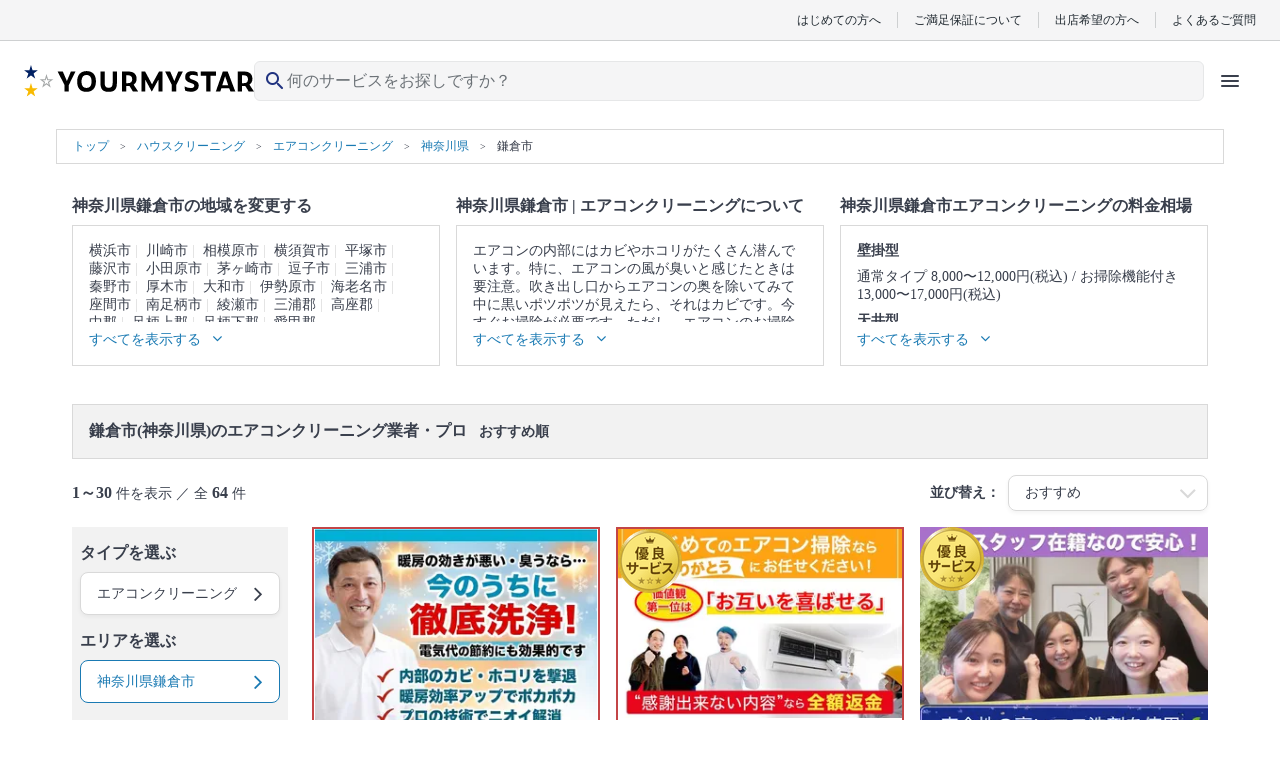

--- FILE ---
content_type: text/html; charset=UTF-8
request_url: https://yourmystar.jp/c0_1/c1_2/a0_100000522/a1_100000556/
body_size: 49909
content:
<!DOCTYPE html>
<html lang="ja">
<head prefix="og: http://ogp.me/ns# fb: http://ogp.me/ns/fb# article: http://ogp.me/ns/article#">
        
        <style type="text/css">*{border-collapse:collapse;color:#393f4c;font-family:HiraginoSans-W3,HG丸ゴシックM-PRO,Hiragino Maru Gothic Pro,ヒラギノ丸ゴ Pro W4,メイリオ,Meiryo,MS P Gothic,ＭＳ Ｐゴシック,Osaka−等幅,Century Gothic;font-size:10px;margin:0;padding:0}p{word-break:break-word}li{list-style:none}a{color:#1a7ab3;cursor:pointer;text-decoration:none}a:visited{opacity:.5}a:active,a:focus,a:hover{text-decoration:underline}a:focus{outline:none}img{height:auto;max-width:100%}select{-webkit-appearance:none;appearance:none}select:focus{outline:none}textarea{-webkit-appearance:none;appearance:none}textarea:focus{outline:none}.element-latest-order-info-block{background-color:#e8f7ff;padding:8px 16px}.element-latest-order-info-block_order-info{align-items:center;display:flex}.element-latest-order-info-block_order-info .order-info-image-block{background-color:#f2f2f2;border-radius:50%;height:40px;margin-right:8px;overflow:hidden;position:relative;width:40px}.element-latest-order-info-block_order-info .order-info-image-block_image{left:50%;max-height:100%;max-width:100%;position:absolute;top:50%;transform:translate(-50%,-50%)}.element-latest-order-info-block_order-info .order-info-detail-block{align-items:center;display:flex;justify-content:space-between;width:calc(100% - 40px)}.element-latest-order-info-block_order-info .order-info-detail-block_info{color:#51a8dc}.element-latest-order-info-block_order-info .order-info-detail-block_info .order-working-date-block{color:inherit;font-size:1.2rem}.element-latest-order-info-block_order-info .order-info-detail-block_info .supplier-name-block{color:inherit;font-size:1.4rem;font-weight:700}.element-latest-order-info-block_order-info .order-info-detail-block_info:hover{color:#1a7ab3}.element-latest-order-info-block_order-info .order-info-detail-block_caret{height:24px;width:24px}.element-latest-order-info-block_order-info .order-info-detail-block_caret .order-info-caret-block{height:inherit;width:inherit;fill:#51a8dc;transform:rotate(90deg)}.btn-primary-lv1-normal{background-color:#51a8dc;border-radius:5px;box-shadow:0 4px 0 0 #1a7ab3;box-sizing:border-box;height:48px}.btn-primary-lv1-normal_button{color:#fff;cursor:pointer;font-size:1.8rem;height:inherit;width:100%}.btn-primary-lv1-normal_button:disabled{background:#b3b3b3;border-radius:5px;box-shadow:0 4px 0 0 #8c8c8c}.btn-primary-lv2-normal{background-color:#fff;border:1px solid #51a8dc;border-bottom:none;border-radius:5px;box-shadow:0 4px 0 0 #51a8dc;box-sizing:border-box;height:48px}.btn-primary-lv2-normal:hover{text-decoration:none}.btn-primary-lv2-normal_anchor-button,.btn-primary-lv2-normal_button{color:#51a8dc;cursor:pointer;font-size:1.8rem;height:inherit;width:100%}.btn-secondary-lv1-normal{background-color:#ff6f71;border-radius:5px;box-shadow:0 4px 0 0 #c34547;box-sizing:border-box;height:28px}.btn-secondary-lv1-normal_button{color:#fff;cursor:pointer;font-size:1.8rem;height:inherit;width:100%}.btn-secondary-lv2-normal{background-color:#fff;border:1px solid #ff6f71;border-bottom:none;border-radius:5px;box-shadow:0 4px 0 0 #ff6f71;box-sizing:border-box;height:28px}.btn-secondary-lv2-normal_button{color:#ff6f71;cursor:pointer;font-size:1.8rem;height:inherit;width:100%}.btn-primary-relivers-lv3{background-color:#b19d6d;border:1px solid #b49c66;border-radius:5px;box-shadow:0 4px 0 0 #8d7e58;box-sizing:border-box;height:48px}.btn-primary-relivers-lv3_button{color:inherit;cursor:pointer;font-size:1.2rem;font-weight:700;height:inherit;width:100%}.btn-disabled-lv2-normal{background-color:#fff;border:1px solid #d9d9d9;border-radius:5px;box-shadow:0 4px 0 0 #d9d9d9;box-sizing:border-box;height:48px}.btn-disabled-lv2-normal_button{color:#d9d9d9;cursor:pointer;font-size:1.8rem;height:inherit;width:100%}</style>
        
    
    
        <!-- Google Tag Manager -->
    <script>(function(w,d,s,l,i){w[l]=w[l]||[];w[l].push({'gtm.start':
    new Date().getTime(),event:'gtm.js'});var f=d.getElementsByTagName(s)[0],
    j=d.createElement(s),dl=l!='dataLayer'?'&l='+l:'';j.async=true;j.src=
    'https://www.googletagmanager.com/gtm.js?id='+i+dl;f.parentNode.insertBefore(j,f);
    })(window,document,'script','dataLayer','GTM-K6LG959');</script>
    <!-- End Google Tag Manager -->

    <meta charset="utf-8"/>    <meta name="viewport" content="width=device-width,initial-scale=0.65">
<title>鎌倉市(神奈川県)のエアコンクリーニング業者・プロ(64件)を料金・口コミ・特徴で比べて探す - ユアマイスター</title>
<meta name="description" content="鎌倉市(神奈川県)のエアコンクリーニングは費用・口コミで比較してプロを選べるユアマイスター！安心のお客さまご満足保証。クレカ・後払い決済。全国対応。豊富な写真で、プロのお掃除の方法や特徴が丸わかり。空いてる日程もひと目で確認！地域で評判のいい人気の鎌倉市(神奈川県)のエアコンクリーニング業者さんを選べます！"/><link href="/favicon.ico?1769739364" type="image/x-icon" rel="icon"/><link href="/favicon.ico?1769739364" type="image/x-icon" rel="shortcut icon"/>                <script type="text/javascript" src="//dynamic.criteo.com/js/ld/ld.js?a=57673" async="true"></script>
    <script type="text/javascript">
        window.criteo_q = window.criteo_q || [];
        window.criteo_q.push(
            { event: "setAccount", account: 57673 },
            { event: "setSiteType", type: "d" },

                            { event: "setEmail", email: "" },
            
            
                                            JSON.parse('{"event":"viewList","item":[73940,73214,76666]}')
                    );
    </script>
                <!-- Twitter universal website tag code -->
<script>
    !function(e,t,n,s,u,a){e.twq||(s=e.twq=function(){s.exe?s.exe.apply(s,arguments):s.queue.push(arguments);
    },s.version='1.1',s.queue=[],u=t.createElement(n),u.async=!0,u.src='//static.ads-twitter.com/uwt.js',
    a=t.getElementsByTagName(n)[0],a.parentNode.insertBefore(u,a))}(window,document,'script');
    // Insert Twitter Pixel ID and Standard Event data below
    twq('init','o1u96');
    twq('track','PageView');
    </script>
<!-- End Twitter universal website tag code -->
        <script>
  !function(f,b,e,v,n,t,s)
  {if(f.fbq)return;n=f.fbq=function(){n.callMethod?
  n.callMethod.apply(n,arguments):n.queue.push(arguments)};
  if(!f._fbq)f._fbq=n;n.push=n;n.loaded=!0;n.version='2.0';
  n.queue=[];t=b.createElement(e);t.async=!0;
  t.src=v;s=b.getElementsByTagName(e)[0];
  s.parentNode.insertBefore(t,s)}(window, document,'script',
  'https://connect.facebook.net/en_US/fbevents.js');
  fbq('init', '669466106871828');
  fbq('trackSingle', '669466106871828', 'PageView');
      </script>
<noscript>
  <img height="1" width="1" style="display:none"
  src="https://www.facebook.com/tr?id=669466106871828&ev=PageView&noscript=1"
/>
</noscript>

        <link rel="preload" href="https://cdn.jsdelivr.net/npm/font-awesome@4.7.0/css/font-awesome.min.css" integrity="sha384-wvfXpqpZZVQGK6TAh5PVlGOfQNHSoD2xbE+QkPxCAFlNEevoEH3Sl0sibVcOQVnN" crossorigin="anonymous" as="style" onload="this.onload=null;this.rel='stylesheet'">
    <noscript><link rel="stylesheet" href="https://cdn.jsdelivr.net/npm/font-awesome@4.7.0/css/font-awesome.min.css" integrity="sha384-wvfXpqpZZVQGK6TAh5PVlGOfQNHSoD2xbE+QkPxCAFlNEevoEH3Sl0sibVcOQVnN" crossorigin="anonymous"></noscript>

        <link rel="stylesheet" href="https://cdn.jsdelivr.net/npm/slick-carousel@1.6.0/slick/slick.css" integrity="sha256-2RdmDD1veq0y68SwASxtC7hKE+IBoBLjNLzKS59Ghsk=" crossorigin="anonymous"/><link rel="stylesheet" href="https://p.ymcdn.jp/pu/yourmystar.jp/php/css/slick/slick-theme.css?1769739363"/><link rel="stylesheet" href="https://p.ymcdn.jp/pu/yourmystar.jp/php/css/SearchResult/visit-order-index.pc.css?1769739450"/><link rel="stylesheet" href="https://p.ymcdn.jp/pu/yourmystar.jp/php/css/element-service-ranking.pc.css?1769739450"/>
    
        <script src="https://cdn.jsdelivr.net/npm/jquery@3.3.1/dist/jquery.min.js" integrity="sha256-FgpCb/KJQlLNfOu91ta32o/NMZxltwRo8QtmkMRdAu8=" crossorigin="anonymous"></script>
    <script src="https://cdn.jsdelivr.net/npm/vue@2.6.14/dist/vue.min.js" integrity="sha256-kXTEJcRFN330VirZFl6gj9+UM6gIKW195fYZeR3xDhc=" crossorigin="anonymous"></script>
    <script src="https://p.ymcdn.jp/pu/yourmystar.jp/php/js/vendor-chunk.js?1769739471"></script>
    
    
            <link rel="canonical" href="https://yourmystar.jp/c0_1/c1_2/a0_100000522/a1_100000556/">
    
    
            <link rel="next" href="https://yourmystar.jp/c0_1/c1_2/a0_100000522/a1_100000556/?page=2">
    
            <link rel="prerender" href="https://yourmystar.jp/c0_1/c1_2/a0_100000522/a1_100000556/?page=2">
    
    <meta property="og:url" content="https://yourmystar.jp/c0_1/c1_2/a0_100000522/a1_100000556/" />
<meta property="og:title" content="鎌倉市(神奈川県)のエアコンクリーニング業者・プロ(64件)を料金・口コミ・特徴で比べて探す - ユアマイスター" />
<meta property="og:type" content="website" />
    <meta property="og:image" content="https://p.ymcdn.jp/pu/yourmystar.jp/php/img/common/ym-default-ogp.png" />
<meta property="og:site_name" content="ユアマイスター" />
<meta property="og:description" content="鎌倉市(神奈川県)のエアコンクリーニングは費用・口コミで比較してプロを選べるユアマイスター！安心のお客さまご満足保証。クレカ・後払い決済。全国対応。豊富な写真で、プロのお掃除の方法や特徴が丸わかり。空いてる日程もひと目で確認！地域で評判のいい人気の鎌倉市(神奈川県)のエアコンクリーニング業者さんを選べます！" />

    <!-- Facebook用設定 -->
<meta property="fb:app_id" content="215394565579559" />
<meta name="facebook-domain-verification" content="py1viiwvtkb86ue3skt009xtv9bzhf" />
    <!-- ※Twitter共通設定 -->
<meta name="twitter:card" content="summary" />                            <script type="application/ld+json">
            [{"@context":"http://schema.org","@type":"WebSite","name":"ユアマイスター","url":"https://yourmystar.jp/"},{"@context":"http://schema.org","@type":"Corporation","name":"ユアマイスター株式会社","telephone":"0364278713","email":"contact@yourmystar.jp","url":"https://corp.yourmystar.jp/","address":{"@type":"PostalAddress","name":"東京都目黒区東山3丁目15-1 出光池尻ビル3階"}}]        </script>
        
    <meta name="norton-safeweb-site-verification" content="48v2m4jkc6b5adubhrw0vbj365tgi8lc8qdy-h6rz1ooq1gt9ia191710e5kpnvhqta-9xgluowd-q43n8anl3fd9ttnzqihgcjs2cd9amod5bzxms5fukll68kvynlx" />

                <script>!function(n){if(!window[n]){var o=window[n]=function(){var n=[].slice.call(arguments);return o.x?o.x.apply(0,n):o.q.push(n)};o.q=[],o.i=Date.now(),o.allow=function(){o.o="allow"},o.deny=function(){o.o="deny"}}}("krt")</script>
    <script async src="https://cdn-edge.karte.io/207e65e7fee5096d159d4969f356dbd9/edge.js"></script>
    
    <link rel="preload" type="font/woff2" href="https://p.ymcdn.jp/pu/yourmystar.jp/php/fonts/MaterialIconsRound-Regular.woff2" as="font" crossorigin="anonymous">
    </head>

    <body class="pc">
                                <noscript><iframe src="https://www.googletagmanager.com/ns.html?id=GTM-K6LG959"
                              height="0" width="0" style="display:none;visibility:hidden"></iframe></noscript>
                    
        <link rel="stylesheet" href="https://p.ymcdn.jp/pu/yourmystar.jp/php/css/tailwind.css?1769739474"/><!-- ヘッダー -->
<header class="reset sticky z-30 top-0 border-b border-gray-50 bg-white text-gray-900 lg:static lg:border-b-0 ">
    <!-- row1 -->
  <div class="mx-auto hidden border-b border-gray-200 bg-gray-50 py-3 px-6 lg:block">
      <ul class="flex items-center justify-end divide-x divide-gray-200 leading-none">
          <li><a href="/explanation/" class="px-4 font-sans text-gray-900 text-xs">はじめての方へ</a></li>
          <li><a href="/campaigns/satisfaction-guarantee/" class="px-4 font-sans text-gray-900 text-xs">ご満足保証について</a></li>
          <li><a href="/partner/" class="px-4 font-sans text-gray-900 text-xs">出店希望の方へ</a></li>
          <li>
              <a href="https://yourmystar.my.site.com/usersupport/s/" class="pl-4 font-sans text-gray-900 text-xs">よくあるご質問</a>
          </li>
      </ul>
  </div>
  <!-- /row1 -->
    <!-- row2 -->
  <script src="https://p.ymcdn.jp/pu/yourmystar.jp/php/js/header/HeaderIcons.js?1769739471" defer="defer"></script>  <div id="header-icons" class="min-h-[48px] lg:h-[64px]">
    <script id="header-icons-template" type="text/x-template">
      <HeaderIcons :hide-navi="false" sirius-url="https://api.yourmystar.jp" prefecture-id="">
          <!--出店LP用に右側のアイコンを変える-->
                </HeaderIcons>
    </script>
  </div>
</header>
<!-- /ヘッダー -->

                
        <div class="container-block">
            


    <script type="application/ld+json">
        {"@context":"https://schema.org","@type":"BreadcrumbList","name":"パンくずリスト","itemListElement":[{"@type":"ListItem","position":1,"name":"トップ","item":"https://yourmystar.jp/"},{"@context":"https://schema.org","@type":"ListItem","position":2,"name":"ハウスクリーニング","item":"https://yourmystar.jp/c0_1/"},{"@context":"https://schema.org","@type":"ListItem","position":3,"name":"エアコンクリーニング","item":"https://yourmystar.jp/c0_1/c1_2/"},{"@context":"https://schema.org","@type":"ListItem","position":4,"name":"神奈川県","item":"https://yourmystar.jp/c0_1/c1_2/a0_100000522/"},{"@context":"https://schema.org","@type":"ListItem","position":5,"name":"鎌倉市","item":"https://yourmystar.jp/c0_1/c1_2/a0_100000522/a1_100000556/"}]}    </script>

<div class="element-breadcrumb-block">
    <div class="element-breadcrumb-block_breadcrumb-list">
        <ol class="breadcrumb-list-block">
            <li class="breadcrumb-list-block_link breadcrumb-list-block_link__top-link">
                <a class="breadcrumb-link-block" href="/">
                    <span class="breadcrumb-link-block_name">トップ</span>
                </a>
            </li>
                                                <li class="breadcrumb-list-block_link">
                        <a class="breadcrumb-link-block" href="/c0_1/">
                            <span class="breadcrumb-link-block_name" itemprop="title">ハウスクリーニング</span>
                        </a>
                    </li>
                                                                <li class="breadcrumb-list-block_link">
                        <a class="breadcrumb-link-block" href="/c0_1/c1_2/">
                            <span class="breadcrumb-link-block_name" itemprop="title">エアコンクリーニング</span>
                        </a>
                    </li>
                                                                <li class="breadcrumb-list-block_link">
                        <a class="breadcrumb-link-block" href="/c0_1/c1_2/a0_100000522/">
                            <span class="breadcrumb-link-block_name" itemprop="title">神奈川県</span>
                        </a>
                    </li>
                                                                                    <li class="breadcrumb-list-block_link">
                        <span class="breadcrumb-name-block">鎌倉市</span>
                    </li>
                                    </ol>
    </div>
</div>

<aside class="top-contents-block ">
    <div class="top-contents-block_contents ">
                                                    <div class="contents-block">
                    <h2 class="contents-block_title">神奈川県鎌倉市の地域を変更する</h2>
                    <div class="contents-block_box " data-element-class="contents-box">
                        <div class="area-box-block" data-element-class="height-change-target">
                            <div class="area-box-block_link" data-element-class="hide-items">
                                                                    <a class="area-name-block" href="/c0_1/c1_2/a0_100000522/a1_100000523/">横浜市</a>
                                                                    <a class="area-name-block" href="/c0_1/c1_2/a0_100000522/a1_100000542/">川崎市</a>
                                                                    <a class="area-name-block" href="/c0_1/c1_2/a0_100000522/a1_100000550/">相模原市</a>
                                                                    <a class="area-name-block" href="/c0_1/c1_2/a0_100000522/a1_100000554/">横須賀市</a>
                                                                    <a class="area-name-block" href="/c0_1/c1_2/a0_100000522/a1_100000555/">平塚市</a>
                                                                    <a class="area-name-block" href="/c0_1/c1_2/a0_100000522/a1_100000557/">藤沢市</a>
                                                                    <a class="area-name-block" href="/c0_1/c1_2/a0_100000522/a1_100000558/">小田原市</a>
                                                                    <a class="area-name-block" href="/c0_1/c1_2/a0_100000522/a1_100000559/">茅ヶ崎市</a>
                                                                    <a class="area-name-block" href="/c0_1/c1_2/a0_100000522/a1_100000560/">逗子市</a>
                                                                    <a class="area-name-block" href="/c0_1/c1_2/a0_100000522/a1_100000561/">三浦市</a>
                                                                    <a class="area-name-block" href="/c0_1/c1_2/a0_100000522/a1_100000562/">秦野市</a>
                                                                    <a class="area-name-block" href="/c0_1/c1_2/a0_100000522/a1_100000563/">厚木市</a>
                                                                    <a class="area-name-block" href="/c0_1/c1_2/a0_100000522/a1_100000564/">大和市</a>
                                                                    <a class="area-name-block" href="/c0_1/c1_2/a0_100000522/a1_100000565/">伊勢原市</a>
                                                                    <a class="area-name-block" href="/c0_1/c1_2/a0_100000522/a1_100000566/">海老名市</a>
                                                                    <a class="area-name-block" href="/c0_1/c1_2/a0_100000522/a1_100000567/">座間市</a>
                                                                    <a class="area-name-block" href="/c0_1/c1_2/a0_100000522/a1_100000568/">南足柄市</a>
                                                                    <a class="area-name-block" href="/c0_1/c1_2/a0_100000522/a1_100000569/">綾瀬市</a>
                                                                    <a class="area-name-block" href="/c0_1/c1_2/a0_100000522/a1_100000570/">三浦郡</a>
                                                                    <a class="area-name-block" href="/c0_1/c1_2/a0_100000522/a1_100000571/">高座郡</a>
                                                                    <a class="area-name-block" href="/c0_1/c1_2/a0_100000522/a1_100000572/">中郡</a>
                                                                    <a class="area-name-block" href="/c0_1/c1_2/a0_100000522/a1_100000573/">足柄上郡</a>
                                                                    <a class="area-name-block" href="/c0_1/c1_2/a0_100000522/a1_100000574/">足柄下郡</a>
                                                                    <a class="area-name-block" href="/c0_1/c1_2/a0_100000522/a1_100000575/">愛甲郡</a>
                                                            </div>
                        </div>
                        <div class="show-more-btn-block" data-element-id="area-box" data-element-class="show-more-btn-area">
                            <span class="show-more-btn-block_text" data-element-class="show-more-btn-text">すべてを表示する</span>
                            <i class="show-more-btn-block_icon fa fa-angle-down" aria-hidden="true" data-element-class="show-more-btn-icon"></i>
                        </div>
                    </div>
                </div>
                    
                    <div class="contents-block">
                <h2 class="contents-block_title">
                                            神奈川県鎌倉市 |
                                        エアコンクリーニングについて
                </h2>
                <div class="contents-block_box" data-element-class="contents-box">
                    <div class="category-description-block" data-element-class="height-change-target">
                        <div class="category-description-block_text" data-element-class="hide-items">
                                                            <p class="description-text-block">エアコンの内部にはカビやホコリがたくさん潜んでいます。特に、エアコンの風が臭いと感じたときは要注意。吹き出し口からエアコンの奥を除いてみて中に黒いポツポツが見えたら、それはカビです。今すぐお掃除が必要です。ただし、エアコンのお掃除はフィルターをキレイにして終わりではありません。内部にあるフィンやファンという部品についたカビやホコリまでキレイにしないと意味がありません。そこで、自分のお掃除ではなかなか落としきれない、エアコンの奥に溜まった汚れまで、徹底的に洗浄してくれるのが、プロのエアコンクリーニングです。エアコンを分解、専用の洗剤と高圧洗浄機で、隠れた汚れもキレイに落とせるのがプロのエアコンクリーニングの特徴。1～2年に1回ほどの頻度でプロにエアコンクリーニングを依頼するのがおすすめです。たくさんのエアコンクリーニングのプロの中から、あなたの条件にあったプロに出会ってください。口コミ・写真・日程・料金からあなたにあったプロがきっと見つかります。</p>
                            
                                                            <p class="description-text-block">▼表示価格に含まれるエアコンクリーニングの作業範囲</p>
                                <p class="description-text-block">エアコン内部の高圧洗浄 / 外装カバー / フィン（熱交換器） / ファン / フィルター / ドレンパン / 作業場所の簡易清掃 / 業務用タイプと家庭用タイプは共通料金</p>
                                                                                                                    <p class="description-text-block">
                                    エアコンクリーニング のプロは
                                    <a href="/c0_1/c1_2/suppliers/" class="description-text-block_link">店舗一覧</a>からも探すことができます。
                                    <a href="/c0_1/c1_2/reviews/" class="description-text-block_link">口コミ</a>もご参照ください。<br>
                                    ※本ページでは一部プロモーションを含む場合があります。
                                </p>
                                                    </div>
                    </div>

                    <div class="show-more-btn-block" data-element-class="show-more-btn-area">
                        <span class="show-more-btn-block_text" data-element-class="show-more-btn-text">すべてを表示する</span>
                        <i class="show-more-btn-block_icon fa fa-angle-down" aria-hidden="true" data-element-class="show-more-btn-icon"></i>
                    </div>

                </div>
            </div>
        
                    <div class="contents-block">
                <h2 class="contents-block_title" id="marketPrice">
                    神奈川県鎌倉市エアコンクリーニングの料金相場
                </h2>
                                    <div class="contents-block_box" data-element-class="contents-box">
                        <div class="market-price-block" data-element-class="height-change-target">
                            <div class="market-price-block_description" data-element-class="hide-items">
                                                                    <p class="category-name-block">壁掛型</p>
                                    <p class="price-block">
                                                                                    <span class="price-block_price">通常タイプ 8,000〜12,000円(税込)</span>
                                                                                    <span class="price-block_price">お掃除機能付き 13,000〜17,000円(税込)</span>
                                                                            </p>
                                                                    <p class="category-name-block">天井型</p>
                                    <p class="price-block">
                                                                                    <span class="price-block_price">天井埋め込み型1方向 23,000〜27,000円(税込)</span>
                                                                                    <span class="price-block_price">天井埋め込み型2方向 25,000〜29,000円(税込)</span>
                                                                                    <span class="price-block_price">天井埋め込み型4方向 24,000〜28,000円(税込)</span>
                                                                                    <span class="price-block_price">天井吊り型 23,000〜27,000円(税込)</span>
                                                                            </p>
                                                            </div>
                        </div>
                        <div class="show-more-btn-block" data-element-class="show-more-btn-area">
                            <span class="show-more-btn-block_text" data-element-class="show-more-btn-text">すべてを表示する</span>
                            <i class="show-more-btn-block_icon fa fa-angle-down" aria-hidden="true" data-element-class="show-more-btn-icon"></i>
                        </div>
                    </div>
                                <script>
                    $('.contents-block_title').css('height', $('#marketPrice').height());
                </script>
            </div>
            </div>
</aside>



<div class="search-result-block" data-element-class="scroll-target" data-scroll-position-name="search-result-block">
    <div class="search-result-block_title">
        <h1 class="search-result-title-block">
            <span class="search-result-title-block_emphasis">鎌倉市(神奈川県)のエアコンクリーニング業者・プロ</span>&nbsp;おすすめ順        </h1>
    </div>

    <div class="search-result-block_result">
        <div class="search-result-info-block">
            <p class="search-result-info-block_hit-count">
                                    <span class="text-bold-block">1～30</span> 件を表示 ／ 全 <span class="text-bold-block">64</span> 件
                            </p>

            <div class="search-result-info-block_selected-condition">
                <p class="condition-text-block">並び替え：</p>
                <div class="selector-block ">
                    <select class="selector-block_select-box " data-element-id="select-condition">
                        <option data-search-url="/c0_1/c1_2/a0_100000522/a1_100000556/" selected>
                            おすすめ
                        </option>
                        <option data-search-url="/c0_1/c1_2/a0_100000522/a1_100000556/?tab_selected=weekly_order_count_desc&sort=weekly_order_count_desc" >
                            ランキング
                        </option>
                        <option data-search-url="/c0_1/c1_2/a0_100000522/a1_100000556/?tab_selected=price_asc&sort=minimum_price_asc" >
                            価格が安い
                        </option>
                        <option data-search-url="/c0_1/c1_2/a0_100000522/a1_100000556/?tab_selected=price_desc&sort=minimum_price_desc" >
                            価格が高い
                        </option>
                        <option data-search-url="/c0_1/c1_2/a0_100000522/a1_100000556/?tab_selected=review_score_desc&sort=review_score_desc" >
                            口コミ評価が高い
                        </option>
                        <option data-search-url="/c0_1/c1_2/a0_100000522/a1_100000556/?tab_selected=review_count_desc&sort=review_count_desc" >
                            口コミ件数が多い
                        </option>
                    </select>
                    <p class="selector-block_caret">
                        <i class="caret-icon-block fa fa-2x fa-angle-down " aria-hidden="true"></i>
                    </p>
                </div>
            </div>
        </div>
    </div>

    <div class="search-result-block_detail" data-element-id="search-result-containar">
        <div data-element-id="floating-navi-initial-position"></div>
        <div class="empty-left-navi-block empty-left-navi-block__hidden" data-element-id="empty-left-navi"></div>
        <div class="left-navi-block" data-element-id="floating-left-navi">
            <div class="left-navi-block_selector">
                <h3 class="selector-title-block">タイプを選ぶ</h3>
                <div class="selector-tooltip-balloon-block select-category-block" data-element-class="choose-type">
                    <p class="select-category-block_selected-category-name ">選択中の条件：エアコンクリーニング</p>
                    <div class="select-category-block_contents select-category-block_contents__default ">
                                                                                                                                                                                    <div class="select-has-image-category-block">
                                        <div class="select-has-image-category-block_select-category">
                                            <div class="select-small-category-name-block">
                                                <p class="select-small-category-name-block_name">壁掛型</p>
                                                                                                                                                                                                        <a class="select-small-category-name-block_small-category-link" href="/c0_1/c1_2/c2_23/a0_100000522/a1_100000556/">
                                                        <span class="small-category-name-block">
                                                            壁掛型のすべてを見る
                                                        </span>
                                                        <i class="caret-block fa fa-angle-right" aria-hidden="true"></i>
                                                    </a>
                                                                                            </div>
                                            <div class="select-small-category-block ">
                                                                                                    <a class="select-small-category-block_link" href="/c0_1/c1_2/c2_23/c3_2/a0_100000522/a1_100000556/">
                                                        <img src="https://p.ymcdn.jp/ho/ipx/f_auto/img/common/v3/loader.svg?1769739364" class="small-category-image-block  lazyload" alt="" data-src="https://p.ymcdn.jp/ho/img/search_bar/2/23/2-thumbnail-440.jpg"/>                                                        <p class="small-category-name-block">
                                                            通常タイプ                                                        </p>
                                                    </a>
                                                                                                    <a class="select-small-category-block_link" href="/c0_1/c1_2/c2_23/c3_3/a0_100000522/a1_100000556/">
                                                        <img src="https://p.ymcdn.jp/ho/ipx/f_auto/img/common/v3/loader.svg?1769739364" class="small-category-image-block  lazyload" alt="" data-src="https://p.ymcdn.jp/ho/img/search_bar/2/23/3-thumbnail-440.jpg"/>                                                        <p class="small-category-name-block">
                                                            お掃除機能付き                                                        </p>
                                                    </a>
                                                                                            </div>
                                        </div>
                                    </div>
                                                                                                                                                                <div class="select-has-image-category-block">
                                        <div class="select-has-image-category-block_select-category">
                                            <div class="select-small-category-name-block">
                                                <p class="select-small-category-name-block_name">天井型</p>
                                                                                                                                                                                                        <a class="select-small-category-name-block_small-category-link" href="/c0_1/c1_2/c2_24/a0_100000522/a1_100000556/">
                                                        <span class="small-category-name-block">
                                                            天井型のすべてを見る
                                                        </span>
                                                        <i class="caret-block fa fa-angle-right" aria-hidden="true"></i>
                                                    </a>
                                                                                            </div>
                                            <div class="select-small-category-block select-small-category-block__last">
                                                                                                    <a class="select-small-category-block_link" href="/c0_1/c1_2/c2_24/c3_5/a0_100000522/a1_100000556/">
                                                        <img src="https://p.ymcdn.jp/ho/ipx/f_auto/img/common/v3/loader.svg?1769739364" class="small-category-image-block  lazyload" alt="" data-src="https://p.ymcdn.jp/ho/img/search_bar/2/24/5-thumbnail-440.jpg"/>                                                        <p class="small-category-name-block">
                                                            天井埋め込み型1方向                                                        </p>
                                                    </a>
                                                                                                    <a class="select-small-category-block_link" href="/c0_1/c1_2/c2_24/c3_6/a0_100000522/a1_100000556/">
                                                        <img src="https://p.ymcdn.jp/ho/ipx/f_auto/img/common/v3/loader.svg?1769739364" class="small-category-image-block  lazyload" alt="" data-src="https://p.ymcdn.jp/ho/img/search_bar/2/24/6-thumbnail-440.jpg"/>                                                        <p class="small-category-name-block">
                                                            天井埋め込み型2方向                                                        </p>
                                                    </a>
                                                                                                    <a class="select-small-category-block_link" href="/c0_1/c1_2/c2_24/c3_7/a0_100000522/a1_100000556/">
                                                        <img src="https://p.ymcdn.jp/ho/ipx/f_auto/img/common/v3/loader.svg?1769739364" class="small-category-image-block  lazyload" alt="" data-src="https://p.ymcdn.jp/ho/img/search_bar/2/24/7-thumbnail-440.jpg"/>                                                        <p class="small-category-name-block">
                                                            天井埋め込み型4方向                                                        </p>
                                                    </a>
                                                                                                    <a class="select-small-category-block_link" href="/c0_1/c1_2/c2_24/c3_8/a0_100000522/a1_100000556/">
                                                        <img src="https://p.ymcdn.jp/ho/ipx/f_auto/img/common/v3/loader.svg?1769739364" class="small-category-image-block  lazyload" alt="" data-src="https://p.ymcdn.jp/ho/img/search_bar/2/24/8-thumbnail-440.jpg"/>                                                        <p class="small-category-name-block">
                                                            天井吊り型                                                        </p>
                                                    </a>
                                                                                            </div>
                                        </div>
                                    </div>
                                                                                                        </div>
                </div>

                <div class="selector-box-block " data-element-class="show-tooltip-button" data-target-balloon="choose-type">
                    <p class="selector-box-block_text">エアコンクリーニング</p>
                    <p class="selector-box-block_caret">
                        <i class="selector-caret-block fa fa-angle-right fa-2x" aria-hidden="true"></i>
                    </p>
                </div>
            </div>

            <div class="left-navi-block_selector">
                <h3 class="selector-title-block">エリアを選ぶ</h3>
                <div class="selector-tooltip-balloon-block select-area-block" data-element-class="choose-area">
                                                                                                    <div class="select-area-block_top">
                                <p class="select-area-title-block">選択中の条件：神奈川県鎌倉市</p>
                                <div class="select-area-link-block">
                                    <a class="select-area-link-block_link" href="/c0_1/c1_2/a0_100000522/">
                                        都道府県へ戻る
                                        <i class="caret-block fa fa-angle-right fa-2x" aria-hidden="true"></i>
                                    </a>
                                </div>
                            </div>
                            <div class="select-area-block_selector-prefectures">
                                <select class="select-prefecture-box-block" data-element-class="select-prefecture">
                                                                            <option data-prefecture-id="100000001" >
                                            北海道                                        </option>
                                                                            <option data-prefecture-id="100000131" >
                                            青森県                                        </option>
                                                                            <option data-prefecture-id="100000150" >
                                            岩手県                                        </option>
                                                                            <option data-prefecture-id="100000175" >
                                            宮城県                                        </option>
                                                                            <option data-prefecture-id="100000204" >
                                            秋田県                                        </option>
                                                                            <option data-prefecture-id="100000224" >
                                            山形県                                        </option>
                                                                            <option data-prefecture-id="100000246" >
                                            福島県                                        </option>
                                                                            <option data-prefecture-id="100000273" >
                                            茨城県                                        </option>
                                                                            <option data-prefecture-id="100000313" >
                                            栃木県                                        </option>
                                                                            <option data-prefecture-id="100000333" >
                                            群馬県                                        </option>
                                                                            <option data-prefecture-id="100000353" >
                                            埼玉県                                        </option>
                                                                            <option data-prefecture-id="100000412" >
                                            千葉県                                        </option>
                                                                            <option data-prefecture-id="100000462" >
                                            東京都                                        </option>
                                                                            <option data-prefecture-id="100000522" selected>
                                            神奈川県                                        </option>
                                                                            <option data-prefecture-id="100000576" >
                                            新潟県                                        </option>
                                                                            <option data-prefecture-id="100000614" >
                                            富山県                                        </option>
                                                                            <option data-prefecture-id="100000627" >
                                            石川県                                        </option>
                                                                            <option data-prefecture-id="100000644" >
                                            福井県                                        </option>
                                                                            <option data-prefecture-id="100000661" >
                                            山梨県                                        </option>
                                                                            <option data-prefecture-id="100000680" >
                                            長野県                                        </option>
                                                                            <option data-prefecture-id="100000714" >
                                            岐阜県                                        </option>
                                                                            <option data-prefecture-id="100000745" >
                                            静岡県                                        </option>
                                                                            <option data-prefecture-id="100000784" >
                                            愛知県                                        </option>
                                                                            <option data-prefecture-id="100000846" >
                                            三重県                                        </option>
                                                                            <option data-prefecture-id="100000868" >
                                            滋賀県                                        </option>
                                                                            <option data-prefecture-id="100000885" >
                                            京都府                                        </option>
                                                                            <option data-prefecture-id="100000918" >
                                            大阪府                                        </option>
                                                                            <option data-prefecture-id="100000988" >
                                            兵庫県                                        </option>
                                                                            <option data-prefecture-id="100001035" >
                                            奈良県                                        </option>
                                                                            <option data-prefecture-id="100001055" >
                                            和歌山県                                        </option>
                                                                            <option data-prefecture-id="100001071" >
                                            鳥取県                                        </option>
                                                                            <option data-prefecture-id="100001081" >
                                            島根県                                        </option>
                                                                            <option data-prefecture-id="100001095" >
                                            岡山県                                        </option>
                                                                            <option data-prefecture-id="100001125" >
                                            広島県                                        </option>
                                                                            <option data-prefecture-id="100001153" >
                                            山口県                                        </option>
                                                                            <option data-prefecture-id="100001171" >
                                            徳島県                                        </option>
                                                                            <option data-prefecture-id="100001188" >
                                            香川県                                        </option>
                                                                            <option data-prefecture-id="100001202" >
                                            愛媛県                                        </option>
                                                                            <option data-prefecture-id="100001221" >
                                            高知県                                        </option>
                                                                            <option data-prefecture-id="100001239" >
                                            福岡県                                        </option>
                                                                            <option data-prefecture-id="100001294" >
                                            佐賀県                                        </option>
                                                                            <option data-prefecture-id="100001311" >
                                            長崎県                                        </option>
                                                                            <option data-prefecture-id="100001329" >
                                            熊本県                                        </option>
                                                                            <option data-prefecture-id="100001358" >
                                            大分県                                        </option>
                                                                            <option data-prefecture-id="100001376" >
                                            宮崎県                                        </option>
                                                                            <option data-prefecture-id="100001392" >
                                            鹿児島県                                        </option>
                                                                            <option data-prefecture-id="100001420" >
                                            沖縄県                                        </option>
                                                                    </select>

                                <p class="select-prefecture-caret-block">
                                    <i class="select-prefecture-caret-block_icon fa fa-2x fa-angle-down" aria-hidden="true"></i>
                                </p>
                            </div>

                            <div class="select-area-block_all-areas" data-element-class="all-areas">
                                <div class="area-link-block">
                                                                            <a class="area-link-block_link" href="/c0_1/c1_2/a0_100000522/a1_100000523/">横浜市</a>
                                                                            <a class="area-link-block_link" href="/c0_1/c1_2/a0_100000522/a1_100000542/">川崎市</a>
                                                                            <a class="area-link-block_link" href="/c0_1/c1_2/a0_100000522/a1_100000550/">相模原市</a>
                                                                            <a class="area-link-block_link" href="/c0_1/c1_2/a0_100000522/a1_100000554/">横須賀市</a>
                                                                            <a class="area-link-block_link" href="/c0_1/c1_2/a0_100000522/a1_100000555/">平塚市</a>
                                                                            <a class="area-link-block_link" href="/c0_1/c1_2/a0_100000522/a1_100000557/">藤沢市</a>
                                                                            <a class="area-link-block_link" href="/c0_1/c1_2/a0_100000522/a1_100000558/">小田原市</a>
                                                                            <a class="area-link-block_link" href="/c0_1/c1_2/a0_100000522/a1_100000559/">茅ヶ崎市</a>
                                                                            <a class="area-link-block_link" href="/c0_1/c1_2/a0_100000522/a1_100000560/">逗子市</a>
                                                                            <a class="area-link-block_link" href="/c0_1/c1_2/a0_100000522/a1_100000561/">三浦市</a>
                                                                            <a class="area-link-block_link" href="/c0_1/c1_2/a0_100000522/a1_100000562/">秦野市</a>
                                                                            <a class="area-link-block_link" href="/c0_1/c1_2/a0_100000522/a1_100000563/">厚木市</a>
                                                                            <a class="area-link-block_link" href="/c0_1/c1_2/a0_100000522/a1_100000564/">大和市</a>
                                                                            <a class="area-link-block_link" href="/c0_1/c1_2/a0_100000522/a1_100000565/">伊勢原市</a>
                                                                            <a class="area-link-block_link" href="/c0_1/c1_2/a0_100000522/a1_100000566/">海老名市</a>
                                                                            <a class="area-link-block_link" href="/c0_1/c1_2/a0_100000522/a1_100000567/">座間市</a>
                                                                            <a class="area-link-block_link" href="/c0_1/c1_2/a0_100000522/a1_100000568/">南足柄市</a>
                                                                            <a class="area-link-block_link" href="/c0_1/c1_2/a0_100000522/a1_100000569/">綾瀬市</a>
                                                                            <a class="area-link-block_link" href="/c0_1/c1_2/a0_100000522/a1_100000570/">三浦郡</a>
                                                                            <a class="area-link-block_link" href="/c0_1/c1_2/a0_100000522/a1_100000571/">高座郡</a>
                                                                            <a class="area-link-block_link" href="/c0_1/c1_2/a0_100000522/a1_100000572/">中郡</a>
                                                                            <a class="area-link-block_link" href="/c0_1/c1_2/a0_100000522/a1_100000573/">足柄上郡</a>
                                                                            <a class="area-link-block_link" href="/c0_1/c1_2/a0_100000522/a1_100000574/">足柄下郡</a>
                                                                            <a class="area-link-block_link" href="/c0_1/c1_2/a0_100000522/a1_100000575/">愛甲郡</a>
                                                                    </div>
                            </div>
                                                                                        </div>

                <div class="selector-box-block selector-box-block__selected" data-element-class="show-tooltip-button" data-target-balloon="choose-area">
                    <p class="selector-box-block_text">
                                                    神奈川県鎌倉市                                            </p>
                    <p class="selector-box-block_caret">
                        <i class="selector-caret-block fa fa-angle-right fa-2x" aria-hidden="true"></i>
                    </p>
                </div>
            </div>

            <div class="left-navi-block_selector">
                <h3 class="selector-title-block">日づけを選ぶ</h3>
                <div class="selector-tooltip-balloon-block select-free-date-block" data-element-class="choose-schedule">
                                        <div class="select-free-date-block_calendars">
                                                                            
                            <div class="previous-next-link-block " data-element-class="previous-next-link" data-month="2">
                                <p class="previous-next-link-block_link previous-next-link-block_link__disabled" data-element-class="schedule-previous-month-2026-02-01">
                                    <i class="previous-next-icon-block  previous-next-icon-block__disabled fa fa-angle-left" aria-hidden="true"></i>
                                </p>
                                <p class="previous-next-link-block_link " data-element-class="schedule-next-month-2026-02-01">
                                    <i class="previous-next-icon-block  fa fa-angle-right" aria-hidden="true"></i>
                                </p>
                            </div>

                            <div class="calendar-block " data-index="0" data-month="2" data-element-class="free-date">

                                <p class="calendar-block_year-month">2026/02</p>

                                <table class="calendar-block_calendar" data-index="0" data-preferred-index="0">
                                    <thead>
                                    <tr class="day-of-the-week-block">
                                        <th class="day-of-the-week-block_week-day day-of-the-week-block_week-day__sunday">日</th>
                                        <th class="day-of-the-week-block_week-day">月</th>
                                        <th class="day-of-the-week-block_week-day">火</th>
                                        <th class="day-of-the-week-block_week-day">水</th>
                                        <th class="day-of-the-week-block_week-day">木</th>
                                        <th class="day-of-the-week-block_week-day">金</th>
                                        <th class="day-of-the-week-block_week-day day-of-the-week-block_week-day__saturday">土</th>
                                    </tr>
                                    </thead>
                                    <tbody>
                                    <tr class="week-block">
                                                                                                                                                                        <td class="week-block_day" data-day="1">
                                                                                                    <label class="date-block date-block__disabled">
                                                        <span class="date-block_date">
                                                                                                                        1                                                        </span>
                                                    </label>
                                                                                            </td>
                                            
                                                                                                                                                                            <td class="week-block_day" data-day="2">
                                                                                                    <label class="date-block date-block__disabled">
                                                        <span class="date-block_date">
                                                                                                                        2                                                        </span>
                                                    </label>
                                                                                            </td>
                                            
                                                                                                                                                                            <td class="week-block_day" data-day="3">
                                                                                                    <label class="date-block date-block__disabled">
                                                        <span class="date-block_date">
                                                                                                                        3                                                        </span>
                                                    </label>
                                                                                            </td>
                                            
                                                                                                                                                                            <td class="week-block_day" data-day="4">
                                                                                                    <label class="date-block date-block__disabled">
                                                        <span class="date-block_date">
                                                                                                                        4                                                        </span>
                                                    </label>
                                                                                            </td>
                                            
                                                                                                                                                                            <td class="week-block_day" data-day="5">
                                                                                                    <input class="date-checkbox-block" data-element-class="checkbox-search-date" data-tag-id-param="" data-sort-param="?tab_selected=&amp;sort=" id="search-date-checkbox-20260205" type="checkbox" name="search_dates[]" value="20260205" >
                                                    <label class="date-block" for="search-date-checkbox-20260205">
                                                        <span class="date-block_date">
                                                                                                                        5                                                        </span>
                                                    </label>
                                                                                            </td>
                                            
                                                                                                                                                                            <td class="week-block_day" data-day="6">
                                                                                                    <input class="date-checkbox-block" data-element-class="checkbox-search-date" data-tag-id-param="" data-sort-param="?tab_selected=&amp;sort=" id="search-date-checkbox-20260206" type="checkbox" name="search_dates[]" value="20260206" >
                                                    <label class="date-block" for="search-date-checkbox-20260206">
                                                        <span class="date-block_date">
                                                                                                                        6                                                        </span>
                                                    </label>
                                                                                            </td>
                                            
                                                                                                                                                                            <td class="week-block_day" data-day="7">
                                                                                                    <input class="date-checkbox-block" data-element-class="checkbox-search-date" data-tag-id-param="" data-sort-param="?tab_selected=&amp;sort=" id="search-date-checkbox-20260207" type="checkbox" name="search_dates[]" value="20260207" >
                                                    <label class="date-block" for="search-date-checkbox-20260207">
                                                        <span class="date-block_date">
                                                                                                                        7                                                        </span>
                                                    </label>
                                                                                            </td>
                                            
                                                                                            </tr><tr class="week-block">
                                                                                                                                                                            <td class="week-block_day" data-day="8">
                                                                                                    <input class="date-checkbox-block" data-element-class="checkbox-search-date" data-tag-id-param="" data-sort-param="?tab_selected=&amp;sort=" id="search-date-checkbox-20260208" type="checkbox" name="search_dates[]" value="20260208" >
                                                    <label class="date-block" for="search-date-checkbox-20260208">
                                                        <span class="date-block_date">
                                                                                                                        8                                                        </span>
                                                    </label>
                                                                                            </td>
                                            
                                                                                                                                                                            <td class="week-block_day" data-day="9">
                                                                                                    <input class="date-checkbox-block" data-element-class="checkbox-search-date" data-tag-id-param="" data-sort-param="?tab_selected=&amp;sort=" id="search-date-checkbox-20260209" type="checkbox" name="search_dates[]" value="20260209" >
                                                    <label class="date-block" for="search-date-checkbox-20260209">
                                                        <span class="date-block_date">
                                                                                                                        9                                                        </span>
                                                    </label>
                                                                                            </td>
                                            
                                                                                                                                                                            <td class="week-block_day" data-day="10">
                                                                                                    <input class="date-checkbox-block" data-element-class="checkbox-search-date" data-tag-id-param="" data-sort-param="?tab_selected=&amp;sort=" id="search-date-checkbox-20260210" type="checkbox" name="search_dates[]" value="20260210" >
                                                    <label class="date-block" for="search-date-checkbox-20260210">
                                                        <span class="date-block_date">
                                                                                                                        10                                                        </span>
                                                    </label>
                                                                                            </td>
                                            
                                                                                                                                                                            <td class="week-block_day" data-day="11">
                                                                                                    <input class="date-checkbox-block" data-element-class="checkbox-search-date" data-tag-id-param="" data-sort-param="?tab_selected=&amp;sort=" id="search-date-checkbox-20260211" type="checkbox" name="search_dates[]" value="20260211" >
                                                    <label class="date-block" for="search-date-checkbox-20260211">
                                                        <span class="date-block_date">
                                                                                                                        11                                                        </span>
                                                    </label>
                                                                                            </td>
                                            
                                                                                                                                                                            <td class="week-block_day" data-day="12">
                                                                                                    <input class="date-checkbox-block" data-element-class="checkbox-search-date" data-tag-id-param="" data-sort-param="?tab_selected=&amp;sort=" id="search-date-checkbox-20260212" type="checkbox" name="search_dates[]" value="20260212" >
                                                    <label class="date-block" for="search-date-checkbox-20260212">
                                                        <span class="date-block_date">
                                                                                                                        12                                                        </span>
                                                    </label>
                                                                                            </td>
                                            
                                                                                                                                                                            <td class="week-block_day" data-day="13">
                                                                                                    <input class="date-checkbox-block" data-element-class="checkbox-search-date" data-tag-id-param="" data-sort-param="?tab_selected=&amp;sort=" id="search-date-checkbox-20260213" type="checkbox" name="search_dates[]" value="20260213" >
                                                    <label class="date-block" for="search-date-checkbox-20260213">
                                                        <span class="date-block_date">
                                                                                                                        13                                                        </span>
                                                    </label>
                                                                                            </td>
                                            
                                                                                                                                                                            <td class="week-block_day" data-day="14">
                                                                                                    <input class="date-checkbox-block" data-element-class="checkbox-search-date" data-tag-id-param="" data-sort-param="?tab_selected=&amp;sort=" id="search-date-checkbox-20260214" type="checkbox" name="search_dates[]" value="20260214" >
                                                    <label class="date-block" for="search-date-checkbox-20260214">
                                                        <span class="date-block_date">
                                                                                                                        14                                                        </span>
                                                    </label>
                                                                                            </td>
                                            
                                                                                            </tr><tr class="week-block">
                                                                                                                                                                            <td class="week-block_day" data-day="15">
                                                                                                    <input class="date-checkbox-block" data-element-class="checkbox-search-date" data-tag-id-param="" data-sort-param="?tab_selected=&amp;sort=" id="search-date-checkbox-20260215" type="checkbox" name="search_dates[]" value="20260215" >
                                                    <label class="date-block" for="search-date-checkbox-20260215">
                                                        <span class="date-block_date">
                                                                                                                        15                                                        </span>
                                                    </label>
                                                                                            </td>
                                            
                                                                                                                                                                            <td class="week-block_day" data-day="16">
                                                                                                    <input class="date-checkbox-block" data-element-class="checkbox-search-date" data-tag-id-param="" data-sort-param="?tab_selected=&amp;sort=" id="search-date-checkbox-20260216" type="checkbox" name="search_dates[]" value="20260216" >
                                                    <label class="date-block" for="search-date-checkbox-20260216">
                                                        <span class="date-block_date">
                                                                                                                        16                                                        </span>
                                                    </label>
                                                                                            </td>
                                            
                                                                                                                                                                            <td class="week-block_day" data-day="17">
                                                                                                    <input class="date-checkbox-block" data-element-class="checkbox-search-date" data-tag-id-param="" data-sort-param="?tab_selected=&amp;sort=" id="search-date-checkbox-20260217" type="checkbox" name="search_dates[]" value="20260217" >
                                                    <label class="date-block" for="search-date-checkbox-20260217">
                                                        <span class="date-block_date">
                                                                                                                        17                                                        </span>
                                                    </label>
                                                                                            </td>
                                            
                                                                                                                                                                            <td class="week-block_day" data-day="18">
                                                                                                    <input class="date-checkbox-block" data-element-class="checkbox-search-date" data-tag-id-param="" data-sort-param="?tab_selected=&amp;sort=" id="search-date-checkbox-20260218" type="checkbox" name="search_dates[]" value="20260218" >
                                                    <label class="date-block" for="search-date-checkbox-20260218">
                                                        <span class="date-block_date">
                                                                                                                        18                                                        </span>
                                                    </label>
                                                                                            </td>
                                            
                                                                                                                                                                            <td class="week-block_day" data-day="19">
                                                                                                    <input class="date-checkbox-block" data-element-class="checkbox-search-date" data-tag-id-param="" data-sort-param="?tab_selected=&amp;sort=" id="search-date-checkbox-20260219" type="checkbox" name="search_dates[]" value="20260219" >
                                                    <label class="date-block" for="search-date-checkbox-20260219">
                                                        <span class="date-block_date">
                                                                                                                        19                                                        </span>
                                                    </label>
                                                                                            </td>
                                            
                                                                                                                                                                            <td class="week-block_day" data-day="20">
                                                                                                    <input class="date-checkbox-block" data-element-class="checkbox-search-date" data-tag-id-param="" data-sort-param="?tab_selected=&amp;sort=" id="search-date-checkbox-20260220" type="checkbox" name="search_dates[]" value="20260220" >
                                                    <label class="date-block" for="search-date-checkbox-20260220">
                                                        <span class="date-block_date">
                                                                                                                        20                                                        </span>
                                                    </label>
                                                                                            </td>
                                            
                                                                                                                                                                            <td class="week-block_day" data-day="21">
                                                                                                    <input class="date-checkbox-block" data-element-class="checkbox-search-date" data-tag-id-param="" data-sort-param="?tab_selected=&amp;sort=" id="search-date-checkbox-20260221" type="checkbox" name="search_dates[]" value="20260221" >
                                                    <label class="date-block" for="search-date-checkbox-20260221">
                                                        <span class="date-block_date">
                                                                                                                        21                                                        </span>
                                                    </label>
                                                                                            </td>
                                            
                                                                                            </tr><tr class="week-block">
                                                                                                                                                                            <td class="week-block_day" data-day="22">
                                                                                                    <input class="date-checkbox-block" data-element-class="checkbox-search-date" data-tag-id-param="" data-sort-param="?tab_selected=&amp;sort=" id="search-date-checkbox-20260222" type="checkbox" name="search_dates[]" value="20260222" >
                                                    <label class="date-block" for="search-date-checkbox-20260222">
                                                        <span class="date-block_date">
                                                                                                                        22                                                        </span>
                                                    </label>
                                                                                            </td>
                                            
                                                                                                                                                                            <td class="week-block_day" data-day="23">
                                                                                                    <input class="date-checkbox-block" data-element-class="checkbox-search-date" data-tag-id-param="" data-sort-param="?tab_selected=&amp;sort=" id="search-date-checkbox-20260223" type="checkbox" name="search_dates[]" value="20260223" >
                                                    <label class="date-block" for="search-date-checkbox-20260223">
                                                        <span class="date-block_date">
                                                                                                                        23                                                        </span>
                                                    </label>
                                                                                            </td>
                                            
                                                                                                                                                                            <td class="week-block_day" data-day="24">
                                                                                                    <input class="date-checkbox-block" data-element-class="checkbox-search-date" data-tag-id-param="" data-sort-param="?tab_selected=&amp;sort=" id="search-date-checkbox-20260224" type="checkbox" name="search_dates[]" value="20260224" >
                                                    <label class="date-block" for="search-date-checkbox-20260224">
                                                        <span class="date-block_date">
                                                                                                                        24                                                        </span>
                                                    </label>
                                                                                            </td>
                                            
                                                                                                                                                                            <td class="week-block_day" data-day="25">
                                                                                                    <input class="date-checkbox-block" data-element-class="checkbox-search-date" data-tag-id-param="" data-sort-param="?tab_selected=&amp;sort=" id="search-date-checkbox-20260225" type="checkbox" name="search_dates[]" value="20260225" >
                                                    <label class="date-block" for="search-date-checkbox-20260225">
                                                        <span class="date-block_date">
                                                                                                                        25                                                        </span>
                                                    </label>
                                                                                            </td>
                                            
                                                                                                                                                                            <td class="week-block_day" data-day="26">
                                                                                                    <input class="date-checkbox-block" data-element-class="checkbox-search-date" data-tag-id-param="" data-sort-param="?tab_selected=&amp;sort=" id="search-date-checkbox-20260226" type="checkbox" name="search_dates[]" value="20260226" >
                                                    <label class="date-block" for="search-date-checkbox-20260226">
                                                        <span class="date-block_date">
                                                                                                                        26                                                        </span>
                                                    </label>
                                                                                            </td>
                                            
                                                                                                                                                                            <td class="week-block_day" data-day="27">
                                                                                                    <input class="date-checkbox-block" data-element-class="checkbox-search-date" data-tag-id-param="" data-sort-param="?tab_selected=&amp;sort=" id="search-date-checkbox-20260227" type="checkbox" name="search_dates[]" value="20260227" >
                                                    <label class="date-block" for="search-date-checkbox-20260227">
                                                        <span class="date-block_date">
                                                                                                                        27                                                        </span>
                                                    </label>
                                                                                            </td>
                                            
                                                                                                                                                                            <td class="week-block_day" data-day="28">
                                                                                                    <input class="date-checkbox-block" data-element-class="checkbox-search-date" data-tag-id-param="" data-sort-param="?tab_selected=&amp;sort=" id="search-date-checkbox-20260228" type="checkbox" name="search_dates[]" value="20260228" >
                                                    <label class="date-block" for="search-date-checkbox-20260228">
                                                        <span class="date-block_date">
                                                                                                                        28                                                        </span>
                                                    </label>
                                                                                            </td>
                                            
                                                                                            </tr><tr class="week-block">
                                                                                                                        </tr>
                                    </tbody>
                                </table>
                            </div>
                                                                                
                            <div class="previous-next-link-block previous-next-link-block__hidden" data-element-class="previous-next-link" data-month="3">
                                <p class="previous-next-link-block_link " data-element-class="schedule-previous-month-2026-03-01">
                                    <i class="previous-next-icon-block  fa fa-angle-left" aria-hidden="true"></i>
                                </p>
                                <p class="previous-next-link-block_link " data-element-class="schedule-next-month-2026-03-01">
                                    <i class="previous-next-icon-block  fa fa-angle-right" aria-hidden="true"></i>
                                </p>
                            </div>

                            <div class="calendar-block " data-index="0" data-month="3" data-element-class="free-date">

                                <p class="calendar-block_year-month">2026/03</p>

                                <table class="calendar-block_calendar" data-index="0" data-preferred-index="0">
                                    <thead>
                                    <tr class="day-of-the-week-block">
                                        <th class="day-of-the-week-block_week-day day-of-the-week-block_week-day__sunday">日</th>
                                        <th class="day-of-the-week-block_week-day">月</th>
                                        <th class="day-of-the-week-block_week-day">火</th>
                                        <th class="day-of-the-week-block_week-day">水</th>
                                        <th class="day-of-the-week-block_week-day">木</th>
                                        <th class="day-of-the-week-block_week-day">金</th>
                                        <th class="day-of-the-week-block_week-day day-of-the-week-block_week-day__saturday">土</th>
                                    </tr>
                                    </thead>
                                    <tbody>
                                    <tr class="week-block">
                                                                                                                                                                        <td class="week-block_day" data-day="1">
                                                                                                    <input class="date-checkbox-block" data-element-class="checkbox-search-date" data-tag-id-param="" data-sort-param="?tab_selected=&amp;sort=" id="search-date-checkbox-20260301" type="checkbox" name="search_dates[]" value="20260301" >
                                                    <label class="date-block" for="search-date-checkbox-20260301">
                                                        <span class="date-block_date">
                                                                                                                        1                                                        </span>
                                                    </label>
                                                                                            </td>
                                            
                                                                                                                                                                            <td class="week-block_day" data-day="2">
                                                                                                    <input class="date-checkbox-block" data-element-class="checkbox-search-date" data-tag-id-param="" data-sort-param="?tab_selected=&amp;sort=" id="search-date-checkbox-20260302" type="checkbox" name="search_dates[]" value="20260302" >
                                                    <label class="date-block" for="search-date-checkbox-20260302">
                                                        <span class="date-block_date">
                                                                                                                        2                                                        </span>
                                                    </label>
                                                                                            </td>
                                            
                                                                                                                                                                            <td class="week-block_day" data-day="3">
                                                                                                    <input class="date-checkbox-block" data-element-class="checkbox-search-date" data-tag-id-param="" data-sort-param="?tab_selected=&amp;sort=" id="search-date-checkbox-20260303" type="checkbox" name="search_dates[]" value="20260303" >
                                                    <label class="date-block" for="search-date-checkbox-20260303">
                                                        <span class="date-block_date">
                                                                                                                        3                                                        </span>
                                                    </label>
                                                                                            </td>
                                            
                                                                                                                                                                            <td class="week-block_day" data-day="4">
                                                                                                    <input class="date-checkbox-block" data-element-class="checkbox-search-date" data-tag-id-param="" data-sort-param="?tab_selected=&amp;sort=" id="search-date-checkbox-20260304" type="checkbox" name="search_dates[]" value="20260304" >
                                                    <label class="date-block" for="search-date-checkbox-20260304">
                                                        <span class="date-block_date">
                                                                                                                        4                                                        </span>
                                                    </label>
                                                                                            </td>
                                            
                                                                                                                                                                            <td class="week-block_day" data-day="5">
                                                                                                    <input class="date-checkbox-block" data-element-class="checkbox-search-date" data-tag-id-param="" data-sort-param="?tab_selected=&amp;sort=" id="search-date-checkbox-20260305" type="checkbox" name="search_dates[]" value="20260305" >
                                                    <label class="date-block" for="search-date-checkbox-20260305">
                                                        <span class="date-block_date">
                                                                                                                        5                                                        </span>
                                                    </label>
                                                                                            </td>
                                            
                                                                                                                                                                            <td class="week-block_day" data-day="6">
                                                                                                    <input class="date-checkbox-block" data-element-class="checkbox-search-date" data-tag-id-param="" data-sort-param="?tab_selected=&amp;sort=" id="search-date-checkbox-20260306" type="checkbox" name="search_dates[]" value="20260306" >
                                                    <label class="date-block" for="search-date-checkbox-20260306">
                                                        <span class="date-block_date">
                                                                                                                        6                                                        </span>
                                                    </label>
                                                                                            </td>
                                            
                                                                                                                                                                            <td class="week-block_day" data-day="7">
                                                                                                    <input class="date-checkbox-block" data-element-class="checkbox-search-date" data-tag-id-param="" data-sort-param="?tab_selected=&amp;sort=" id="search-date-checkbox-20260307" type="checkbox" name="search_dates[]" value="20260307" >
                                                    <label class="date-block" for="search-date-checkbox-20260307">
                                                        <span class="date-block_date">
                                                                                                                        7                                                        </span>
                                                    </label>
                                                                                            </td>
                                            
                                                                                            </tr><tr class="week-block">
                                                                                                                                                                            <td class="week-block_day" data-day="8">
                                                                                                    <input class="date-checkbox-block" data-element-class="checkbox-search-date" data-tag-id-param="" data-sort-param="?tab_selected=&amp;sort=" id="search-date-checkbox-20260308" type="checkbox" name="search_dates[]" value="20260308" >
                                                    <label class="date-block" for="search-date-checkbox-20260308">
                                                        <span class="date-block_date">
                                                                                                                        8                                                        </span>
                                                    </label>
                                                                                            </td>
                                            
                                                                                                                                                                            <td class="week-block_day" data-day="9">
                                                                                                    <input class="date-checkbox-block" data-element-class="checkbox-search-date" data-tag-id-param="" data-sort-param="?tab_selected=&amp;sort=" id="search-date-checkbox-20260309" type="checkbox" name="search_dates[]" value="20260309" >
                                                    <label class="date-block" for="search-date-checkbox-20260309">
                                                        <span class="date-block_date">
                                                                                                                        9                                                        </span>
                                                    </label>
                                                                                            </td>
                                            
                                                                                                                                                                            <td class="week-block_day" data-day="10">
                                                                                                    <input class="date-checkbox-block" data-element-class="checkbox-search-date" data-tag-id-param="" data-sort-param="?tab_selected=&amp;sort=" id="search-date-checkbox-20260310" type="checkbox" name="search_dates[]" value="20260310" >
                                                    <label class="date-block" for="search-date-checkbox-20260310">
                                                        <span class="date-block_date">
                                                                                                                        10                                                        </span>
                                                    </label>
                                                                                            </td>
                                            
                                                                                                                                                                            <td class="week-block_day" data-day="11">
                                                                                                    <input class="date-checkbox-block" data-element-class="checkbox-search-date" data-tag-id-param="" data-sort-param="?tab_selected=&amp;sort=" id="search-date-checkbox-20260311" type="checkbox" name="search_dates[]" value="20260311" >
                                                    <label class="date-block" for="search-date-checkbox-20260311">
                                                        <span class="date-block_date">
                                                                                                                        11                                                        </span>
                                                    </label>
                                                                                            </td>
                                            
                                                                                                                                                                            <td class="week-block_day" data-day="12">
                                                                                                    <input class="date-checkbox-block" data-element-class="checkbox-search-date" data-tag-id-param="" data-sort-param="?tab_selected=&amp;sort=" id="search-date-checkbox-20260312" type="checkbox" name="search_dates[]" value="20260312" >
                                                    <label class="date-block" for="search-date-checkbox-20260312">
                                                        <span class="date-block_date">
                                                                                                                        12                                                        </span>
                                                    </label>
                                                                                            </td>
                                            
                                                                                                                                                                            <td class="week-block_day" data-day="13">
                                                                                                    <input class="date-checkbox-block" data-element-class="checkbox-search-date" data-tag-id-param="" data-sort-param="?tab_selected=&amp;sort=" id="search-date-checkbox-20260313" type="checkbox" name="search_dates[]" value="20260313" >
                                                    <label class="date-block" for="search-date-checkbox-20260313">
                                                        <span class="date-block_date">
                                                                                                                        13                                                        </span>
                                                    </label>
                                                                                            </td>
                                            
                                                                                                                                                                            <td class="week-block_day" data-day="14">
                                                                                                    <input class="date-checkbox-block" data-element-class="checkbox-search-date" data-tag-id-param="" data-sort-param="?tab_selected=&amp;sort=" id="search-date-checkbox-20260314" type="checkbox" name="search_dates[]" value="20260314" >
                                                    <label class="date-block" for="search-date-checkbox-20260314">
                                                        <span class="date-block_date">
                                                                                                                        14                                                        </span>
                                                    </label>
                                                                                            </td>
                                            
                                                                                            </tr><tr class="week-block">
                                                                                                                                                                            <td class="week-block_day" data-day="15">
                                                                                                    <input class="date-checkbox-block" data-element-class="checkbox-search-date" data-tag-id-param="" data-sort-param="?tab_selected=&amp;sort=" id="search-date-checkbox-20260315" type="checkbox" name="search_dates[]" value="20260315" >
                                                    <label class="date-block" for="search-date-checkbox-20260315">
                                                        <span class="date-block_date">
                                                                                                                        15                                                        </span>
                                                    </label>
                                                                                            </td>
                                            
                                                                                                                                                                            <td class="week-block_day" data-day="16">
                                                                                                    <input class="date-checkbox-block" data-element-class="checkbox-search-date" data-tag-id-param="" data-sort-param="?tab_selected=&amp;sort=" id="search-date-checkbox-20260316" type="checkbox" name="search_dates[]" value="20260316" >
                                                    <label class="date-block" for="search-date-checkbox-20260316">
                                                        <span class="date-block_date">
                                                                                                                        16                                                        </span>
                                                    </label>
                                                                                            </td>
                                            
                                                                                                                                                                            <td class="week-block_day" data-day="17">
                                                                                                    <input class="date-checkbox-block" data-element-class="checkbox-search-date" data-tag-id-param="" data-sort-param="?tab_selected=&amp;sort=" id="search-date-checkbox-20260317" type="checkbox" name="search_dates[]" value="20260317" >
                                                    <label class="date-block" for="search-date-checkbox-20260317">
                                                        <span class="date-block_date">
                                                                                                                        17                                                        </span>
                                                    </label>
                                                                                            </td>
                                            
                                                                                                                                                                            <td class="week-block_day" data-day="18">
                                                                                                    <input class="date-checkbox-block" data-element-class="checkbox-search-date" data-tag-id-param="" data-sort-param="?tab_selected=&amp;sort=" id="search-date-checkbox-20260318" type="checkbox" name="search_dates[]" value="20260318" >
                                                    <label class="date-block" for="search-date-checkbox-20260318">
                                                        <span class="date-block_date">
                                                                                                                        18                                                        </span>
                                                    </label>
                                                                                            </td>
                                            
                                                                                                                                                                            <td class="week-block_day" data-day="19">
                                                                                                    <input class="date-checkbox-block" data-element-class="checkbox-search-date" data-tag-id-param="" data-sort-param="?tab_selected=&amp;sort=" id="search-date-checkbox-20260319" type="checkbox" name="search_dates[]" value="20260319" >
                                                    <label class="date-block" for="search-date-checkbox-20260319">
                                                        <span class="date-block_date">
                                                                                                                        19                                                        </span>
                                                    </label>
                                                                                            </td>
                                            
                                                                                                                                                                            <td class="week-block_day" data-day="20">
                                                                                                    <input class="date-checkbox-block" data-element-class="checkbox-search-date" data-tag-id-param="" data-sort-param="?tab_selected=&amp;sort=" id="search-date-checkbox-20260320" type="checkbox" name="search_dates[]" value="20260320" >
                                                    <label class="date-block" for="search-date-checkbox-20260320">
                                                        <span class="date-block_date">
                                                                                                                        20                                                        </span>
                                                    </label>
                                                                                            </td>
                                            
                                                                                                                                                                            <td class="week-block_day" data-day="21">
                                                                                                    <input class="date-checkbox-block" data-element-class="checkbox-search-date" data-tag-id-param="" data-sort-param="?tab_selected=&amp;sort=" id="search-date-checkbox-20260321" type="checkbox" name="search_dates[]" value="20260321" >
                                                    <label class="date-block" for="search-date-checkbox-20260321">
                                                        <span class="date-block_date">
                                                                                                                        21                                                        </span>
                                                    </label>
                                                                                            </td>
                                            
                                                                                            </tr><tr class="week-block">
                                                                                                                                                                            <td class="week-block_day" data-day="22">
                                                                                                    <input class="date-checkbox-block" data-element-class="checkbox-search-date" data-tag-id-param="" data-sort-param="?tab_selected=&amp;sort=" id="search-date-checkbox-20260322" type="checkbox" name="search_dates[]" value="20260322" >
                                                    <label class="date-block" for="search-date-checkbox-20260322">
                                                        <span class="date-block_date">
                                                                                                                        22                                                        </span>
                                                    </label>
                                                                                            </td>
                                            
                                                                                                                                                                            <td class="week-block_day" data-day="23">
                                                                                                    <input class="date-checkbox-block" data-element-class="checkbox-search-date" data-tag-id-param="" data-sort-param="?tab_selected=&amp;sort=" id="search-date-checkbox-20260323" type="checkbox" name="search_dates[]" value="20260323" >
                                                    <label class="date-block" for="search-date-checkbox-20260323">
                                                        <span class="date-block_date">
                                                                                                                        23                                                        </span>
                                                    </label>
                                                                                            </td>
                                            
                                                                                                                                                                            <td class="week-block_day" data-day="24">
                                                                                                    <input class="date-checkbox-block" data-element-class="checkbox-search-date" data-tag-id-param="" data-sort-param="?tab_selected=&amp;sort=" id="search-date-checkbox-20260324" type="checkbox" name="search_dates[]" value="20260324" >
                                                    <label class="date-block" for="search-date-checkbox-20260324">
                                                        <span class="date-block_date">
                                                                                                                        24                                                        </span>
                                                    </label>
                                                                                            </td>
                                            
                                                                                                                                                                            <td class="week-block_day" data-day="25">
                                                                                                    <input class="date-checkbox-block" data-element-class="checkbox-search-date" data-tag-id-param="" data-sort-param="?tab_selected=&amp;sort=" id="search-date-checkbox-20260325" type="checkbox" name="search_dates[]" value="20260325" >
                                                    <label class="date-block" for="search-date-checkbox-20260325">
                                                        <span class="date-block_date">
                                                                                                                        25                                                        </span>
                                                    </label>
                                                                                            </td>
                                            
                                                                                                                                                                            <td class="week-block_day" data-day="26">
                                                                                                    <input class="date-checkbox-block" data-element-class="checkbox-search-date" data-tag-id-param="" data-sort-param="?tab_selected=&amp;sort=" id="search-date-checkbox-20260326" type="checkbox" name="search_dates[]" value="20260326" >
                                                    <label class="date-block" for="search-date-checkbox-20260326">
                                                        <span class="date-block_date">
                                                                                                                        26                                                        </span>
                                                    </label>
                                                                                            </td>
                                            
                                                                                                                                                                            <td class="week-block_day" data-day="27">
                                                                                                    <input class="date-checkbox-block" data-element-class="checkbox-search-date" data-tag-id-param="" data-sort-param="?tab_selected=&amp;sort=" id="search-date-checkbox-20260327" type="checkbox" name="search_dates[]" value="20260327" >
                                                    <label class="date-block" for="search-date-checkbox-20260327">
                                                        <span class="date-block_date">
                                                                                                                        27                                                        </span>
                                                    </label>
                                                                                            </td>
                                            
                                                                                                                                                                            <td class="week-block_day" data-day="28">
                                                                                                    <input class="date-checkbox-block" data-element-class="checkbox-search-date" data-tag-id-param="" data-sort-param="?tab_selected=&amp;sort=" id="search-date-checkbox-20260328" type="checkbox" name="search_dates[]" value="20260328" >
                                                    <label class="date-block" for="search-date-checkbox-20260328">
                                                        <span class="date-block_date">
                                                                                                                        28                                                        </span>
                                                    </label>
                                                                                            </td>
                                            
                                                                                            </tr><tr class="week-block">
                                                                                                                                                                            <td class="week-block_day" data-day="29">
                                                                                                    <input class="date-checkbox-block" data-element-class="checkbox-search-date" data-tag-id-param="" data-sort-param="?tab_selected=&amp;sort=" id="search-date-checkbox-20260329" type="checkbox" name="search_dates[]" value="20260329" >
                                                    <label class="date-block" for="search-date-checkbox-20260329">
                                                        <span class="date-block_date">
                                                                                                                        29                                                        </span>
                                                    </label>
                                                                                            </td>
                                            
                                                                                                                                                                            <td class="week-block_day" data-day="30">
                                                                                                    <input class="date-checkbox-block" data-element-class="checkbox-search-date" data-tag-id-param="" data-sort-param="?tab_selected=&amp;sort=" id="search-date-checkbox-20260330" type="checkbox" name="search_dates[]" value="20260330" >
                                                    <label class="date-block" for="search-date-checkbox-20260330">
                                                        <span class="date-block_date">
                                                                                                                        30                                                        </span>
                                                    </label>
                                                                                            </td>
                                            
                                                                                                                                                                            <td class="week-block_day" data-day="31">
                                                                                                    <input class="date-checkbox-block" data-element-class="checkbox-search-date" data-tag-id-param="" data-sort-param="?tab_selected=&amp;sort=" id="search-date-checkbox-20260331" type="checkbox" name="search_dates[]" value="20260331" >
                                                    <label class="date-block" for="search-date-checkbox-20260331">
                                                        <span class="date-block_date">
                                                                                                                        31                                                        </span>
                                                    </label>
                                                                                            </td>
                                            
                                                                                                                                                                            <td class="week-block_day" data-day="1">
                                                                                                    <label class="date-block date-block__disabled">
                                                        <span class="date-block_date">
                                                                                                                        1                                                        </span>
                                                    </label>
                                                                                            </td>
                                            
                                                                                                                                                                            <td class="week-block_day" data-day="2">
                                                                                                    <label class="date-block date-block__disabled">
                                                        <span class="date-block_date">
                                                                                                                        2                                                        </span>
                                                    </label>
                                                                                            </td>
                                            
                                                                                                                                                                            <td class="week-block_day" data-day="3">
                                                                                                    <label class="date-block date-block__disabled">
                                                        <span class="date-block_date">
                                                                                                                        3                                                        </span>
                                                    </label>
                                                                                            </td>
                                            
                                                                                                                                                                            <td class="week-block_day" data-day="4">
                                                                                                    <label class="date-block date-block__disabled">
                                                        <span class="date-block_date">
                                                                                                                        4                                                        </span>
                                                    </label>
                                                                                            </td>
                                            
                                                                                            </tr><tr class="week-block">
                                                                                                                        </tr>
                                    </tbody>
                                </table>
                            </div>
                                                                                
                            <div class="previous-next-link-block previous-next-link-block__hidden" data-element-class="previous-next-link" data-month="4">
                                <p class="previous-next-link-block_link " data-element-class="schedule-previous-month-2026-04-01">
                                    <i class="previous-next-icon-block  fa fa-angle-left" aria-hidden="true"></i>
                                </p>
                                <p class="previous-next-link-block_link " data-element-class="schedule-next-month-2026-04-01">
                                    <i class="previous-next-icon-block  fa fa-angle-right" aria-hidden="true"></i>
                                </p>
                            </div>

                            <div class="calendar-block calendar-block__hidden" data-index="0" data-month="4" data-element-class="free-date">

                                <p class="calendar-block_year-month">2026/04</p>

                                <table class="calendar-block_calendar" data-index="0" data-preferred-index="0">
                                    <thead>
                                    <tr class="day-of-the-week-block">
                                        <th class="day-of-the-week-block_week-day day-of-the-week-block_week-day__sunday">日</th>
                                        <th class="day-of-the-week-block_week-day">月</th>
                                        <th class="day-of-the-week-block_week-day">火</th>
                                        <th class="day-of-the-week-block_week-day">水</th>
                                        <th class="day-of-the-week-block_week-day">木</th>
                                        <th class="day-of-the-week-block_week-day">金</th>
                                        <th class="day-of-the-week-block_week-day day-of-the-week-block_week-day__saturday">土</th>
                                    </tr>
                                    </thead>
                                    <tbody>
                                    <tr class="week-block">
                                                                                                                                                                        <td class="week-block_day" data-day="29">
                                                                                                    <label class="date-block date-block__disabled">
                                                        <span class="date-block_date">
                                                                                                                        29                                                        </span>
                                                    </label>
                                                                                            </td>
                                            
                                                                                                                                                                            <td class="week-block_day" data-day="30">
                                                                                                    <label class="date-block date-block__disabled">
                                                        <span class="date-block_date">
                                                                                                                        30                                                        </span>
                                                    </label>
                                                                                            </td>
                                            
                                                                                                                                                                            <td class="week-block_day" data-day="31">
                                                                                                    <label class="date-block date-block__disabled">
                                                        <span class="date-block_date">
                                                                                                                        31                                                        </span>
                                                    </label>
                                                                                            </td>
                                            
                                                                                                                                                                            <td class="week-block_day" data-day="1">
                                                                                                    <input class="date-checkbox-block" data-element-class="checkbox-search-date" data-tag-id-param="" data-sort-param="?tab_selected=&amp;sort=" id="search-date-checkbox-20260401" type="checkbox" name="search_dates[]" value="20260401" >
                                                    <label class="date-block" for="search-date-checkbox-20260401">
                                                        <span class="date-block_date">
                                                                                                                        1                                                        </span>
                                                    </label>
                                                                                            </td>
                                            
                                                                                                                                                                            <td class="week-block_day" data-day="2">
                                                                                                    <input class="date-checkbox-block" data-element-class="checkbox-search-date" data-tag-id-param="" data-sort-param="?tab_selected=&amp;sort=" id="search-date-checkbox-20260402" type="checkbox" name="search_dates[]" value="20260402" >
                                                    <label class="date-block" for="search-date-checkbox-20260402">
                                                        <span class="date-block_date">
                                                                                                                        2                                                        </span>
                                                    </label>
                                                                                            </td>
                                            
                                                                                                                                                                            <td class="week-block_day" data-day="3">
                                                                                                    <input class="date-checkbox-block" data-element-class="checkbox-search-date" data-tag-id-param="" data-sort-param="?tab_selected=&amp;sort=" id="search-date-checkbox-20260403" type="checkbox" name="search_dates[]" value="20260403" >
                                                    <label class="date-block" for="search-date-checkbox-20260403">
                                                        <span class="date-block_date">
                                                                                                                        3                                                        </span>
                                                    </label>
                                                                                            </td>
                                            
                                                                                                                                                                            <td class="week-block_day" data-day="4">
                                                                                                    <input class="date-checkbox-block" data-element-class="checkbox-search-date" data-tag-id-param="" data-sort-param="?tab_selected=&amp;sort=" id="search-date-checkbox-20260404" type="checkbox" name="search_dates[]" value="20260404" >
                                                    <label class="date-block" for="search-date-checkbox-20260404">
                                                        <span class="date-block_date">
                                                                                                                        4                                                        </span>
                                                    </label>
                                                                                            </td>
                                            
                                                                                            </tr><tr class="week-block">
                                                                                                                                                                            <td class="week-block_day" data-day="5">
                                                                                                    <input class="date-checkbox-block" data-element-class="checkbox-search-date" data-tag-id-param="" data-sort-param="?tab_selected=&amp;sort=" id="search-date-checkbox-20260405" type="checkbox" name="search_dates[]" value="20260405" >
                                                    <label class="date-block" for="search-date-checkbox-20260405">
                                                        <span class="date-block_date">
                                                                                                                        5                                                        </span>
                                                    </label>
                                                                                            </td>
                                            
                                                                                                                                                                            <td class="week-block_day" data-day="6">
                                                                                                    <input class="date-checkbox-block" data-element-class="checkbox-search-date" data-tag-id-param="" data-sort-param="?tab_selected=&amp;sort=" id="search-date-checkbox-20260406" type="checkbox" name="search_dates[]" value="20260406" >
                                                    <label class="date-block" for="search-date-checkbox-20260406">
                                                        <span class="date-block_date">
                                                                                                                        6                                                        </span>
                                                    </label>
                                                                                            </td>
                                            
                                                                                                                                                                            <td class="week-block_day" data-day="7">
                                                                                                    <input class="date-checkbox-block" data-element-class="checkbox-search-date" data-tag-id-param="" data-sort-param="?tab_selected=&amp;sort=" id="search-date-checkbox-20260407" type="checkbox" name="search_dates[]" value="20260407" >
                                                    <label class="date-block" for="search-date-checkbox-20260407">
                                                        <span class="date-block_date">
                                                                                                                        7                                                        </span>
                                                    </label>
                                                                                            </td>
                                            
                                                                                                                                                                            <td class="week-block_day" data-day="8">
                                                                                                    <input class="date-checkbox-block" data-element-class="checkbox-search-date" data-tag-id-param="" data-sort-param="?tab_selected=&amp;sort=" id="search-date-checkbox-20260408" type="checkbox" name="search_dates[]" value="20260408" >
                                                    <label class="date-block" for="search-date-checkbox-20260408">
                                                        <span class="date-block_date">
                                                                                                                        8                                                        </span>
                                                    </label>
                                                                                            </td>
                                            
                                                                                                                                                                            <td class="week-block_day" data-day="9">
                                                                                                    <input class="date-checkbox-block" data-element-class="checkbox-search-date" data-tag-id-param="" data-sort-param="?tab_selected=&amp;sort=" id="search-date-checkbox-20260409" type="checkbox" name="search_dates[]" value="20260409" >
                                                    <label class="date-block" for="search-date-checkbox-20260409">
                                                        <span class="date-block_date">
                                                                                                                        9                                                        </span>
                                                    </label>
                                                                                            </td>
                                            
                                                                                                                                                                            <td class="week-block_day" data-day="10">
                                                                                                    <input class="date-checkbox-block" data-element-class="checkbox-search-date" data-tag-id-param="" data-sort-param="?tab_selected=&amp;sort=" id="search-date-checkbox-20260410" type="checkbox" name="search_dates[]" value="20260410" >
                                                    <label class="date-block" for="search-date-checkbox-20260410">
                                                        <span class="date-block_date">
                                                                                                                        10                                                        </span>
                                                    </label>
                                                                                            </td>
                                            
                                                                                                                                                                            <td class="week-block_day" data-day="11">
                                                                                                    <input class="date-checkbox-block" data-element-class="checkbox-search-date" data-tag-id-param="" data-sort-param="?tab_selected=&amp;sort=" id="search-date-checkbox-20260411" type="checkbox" name="search_dates[]" value="20260411" >
                                                    <label class="date-block" for="search-date-checkbox-20260411">
                                                        <span class="date-block_date">
                                                                                                                        11                                                        </span>
                                                    </label>
                                                                                            </td>
                                            
                                                                                            </tr><tr class="week-block">
                                                                                                                                                                            <td class="week-block_day" data-day="12">
                                                                                                    <input class="date-checkbox-block" data-element-class="checkbox-search-date" data-tag-id-param="" data-sort-param="?tab_selected=&amp;sort=" id="search-date-checkbox-20260412" type="checkbox" name="search_dates[]" value="20260412" >
                                                    <label class="date-block" for="search-date-checkbox-20260412">
                                                        <span class="date-block_date">
                                                                                                                        12                                                        </span>
                                                    </label>
                                                                                            </td>
                                            
                                                                                                                                                                            <td class="week-block_day" data-day="13">
                                                                                                    <input class="date-checkbox-block" data-element-class="checkbox-search-date" data-tag-id-param="" data-sort-param="?tab_selected=&amp;sort=" id="search-date-checkbox-20260413" type="checkbox" name="search_dates[]" value="20260413" >
                                                    <label class="date-block" for="search-date-checkbox-20260413">
                                                        <span class="date-block_date">
                                                                                                                        13                                                        </span>
                                                    </label>
                                                                                            </td>
                                            
                                                                                                                                                                            <td class="week-block_day" data-day="14">
                                                                                                    <input class="date-checkbox-block" data-element-class="checkbox-search-date" data-tag-id-param="" data-sort-param="?tab_selected=&amp;sort=" id="search-date-checkbox-20260414" type="checkbox" name="search_dates[]" value="20260414" >
                                                    <label class="date-block" for="search-date-checkbox-20260414">
                                                        <span class="date-block_date">
                                                                                                                        14                                                        </span>
                                                    </label>
                                                                                            </td>
                                            
                                                                                                                                                                            <td class="week-block_day" data-day="15">
                                                                                                    <input class="date-checkbox-block" data-element-class="checkbox-search-date" data-tag-id-param="" data-sort-param="?tab_selected=&amp;sort=" id="search-date-checkbox-20260415" type="checkbox" name="search_dates[]" value="20260415" >
                                                    <label class="date-block" for="search-date-checkbox-20260415">
                                                        <span class="date-block_date">
                                                                                                                        15                                                        </span>
                                                    </label>
                                                                                            </td>
                                            
                                                                                                                                                                            <td class="week-block_day" data-day="16">
                                                                                                    <input class="date-checkbox-block" data-element-class="checkbox-search-date" data-tag-id-param="" data-sort-param="?tab_selected=&amp;sort=" id="search-date-checkbox-20260416" type="checkbox" name="search_dates[]" value="20260416" >
                                                    <label class="date-block" for="search-date-checkbox-20260416">
                                                        <span class="date-block_date">
                                                                                                                        16                                                        </span>
                                                    </label>
                                                                                            </td>
                                            
                                                                                                                                                                            <td class="week-block_day" data-day="17">
                                                                                                    <input class="date-checkbox-block" data-element-class="checkbox-search-date" data-tag-id-param="" data-sort-param="?tab_selected=&amp;sort=" id="search-date-checkbox-20260417" type="checkbox" name="search_dates[]" value="20260417" >
                                                    <label class="date-block" for="search-date-checkbox-20260417">
                                                        <span class="date-block_date">
                                                                                                                        17                                                        </span>
                                                    </label>
                                                                                            </td>
                                            
                                                                                                                                                                            <td class="week-block_day" data-day="18">
                                                                                                    <input class="date-checkbox-block" data-element-class="checkbox-search-date" data-tag-id-param="" data-sort-param="?tab_selected=&amp;sort=" id="search-date-checkbox-20260418" type="checkbox" name="search_dates[]" value="20260418" >
                                                    <label class="date-block" for="search-date-checkbox-20260418">
                                                        <span class="date-block_date">
                                                                                                                        18                                                        </span>
                                                    </label>
                                                                                            </td>
                                            
                                                                                            </tr><tr class="week-block">
                                                                                                                                                                            <td class="week-block_day" data-day="19">
                                                                                                    <input class="date-checkbox-block" data-element-class="checkbox-search-date" data-tag-id-param="" data-sort-param="?tab_selected=&amp;sort=" id="search-date-checkbox-20260419" type="checkbox" name="search_dates[]" value="20260419" >
                                                    <label class="date-block" for="search-date-checkbox-20260419">
                                                        <span class="date-block_date">
                                                                                                                        19                                                        </span>
                                                    </label>
                                                                                            </td>
                                            
                                                                                                                                                                            <td class="week-block_day" data-day="20">
                                                                                                    <input class="date-checkbox-block" data-element-class="checkbox-search-date" data-tag-id-param="" data-sort-param="?tab_selected=&amp;sort=" id="search-date-checkbox-20260420" type="checkbox" name="search_dates[]" value="20260420" >
                                                    <label class="date-block" for="search-date-checkbox-20260420">
                                                        <span class="date-block_date">
                                                                                                                        20                                                        </span>
                                                    </label>
                                                                                            </td>
                                            
                                                                                                                                                                            <td class="week-block_day" data-day="21">
                                                                                                    <input class="date-checkbox-block" data-element-class="checkbox-search-date" data-tag-id-param="" data-sort-param="?tab_selected=&amp;sort=" id="search-date-checkbox-20260421" type="checkbox" name="search_dates[]" value="20260421" >
                                                    <label class="date-block" for="search-date-checkbox-20260421">
                                                        <span class="date-block_date">
                                                                                                                        21                                                        </span>
                                                    </label>
                                                                                            </td>
                                            
                                                                                                                                                                            <td class="week-block_day" data-day="22">
                                                                                                    <input class="date-checkbox-block" data-element-class="checkbox-search-date" data-tag-id-param="" data-sort-param="?tab_selected=&amp;sort=" id="search-date-checkbox-20260422" type="checkbox" name="search_dates[]" value="20260422" >
                                                    <label class="date-block" for="search-date-checkbox-20260422">
                                                        <span class="date-block_date">
                                                                                                                        22                                                        </span>
                                                    </label>
                                                                                            </td>
                                            
                                                                                                                                                                            <td class="week-block_day" data-day="23">
                                                                                                    <input class="date-checkbox-block" data-element-class="checkbox-search-date" data-tag-id-param="" data-sort-param="?tab_selected=&amp;sort=" id="search-date-checkbox-20260423" type="checkbox" name="search_dates[]" value="20260423" >
                                                    <label class="date-block" for="search-date-checkbox-20260423">
                                                        <span class="date-block_date">
                                                                                                                        23                                                        </span>
                                                    </label>
                                                                                            </td>
                                            
                                                                                                                                                                            <td class="week-block_day" data-day="24">
                                                                                                    <input class="date-checkbox-block" data-element-class="checkbox-search-date" data-tag-id-param="" data-sort-param="?tab_selected=&amp;sort=" id="search-date-checkbox-20260424" type="checkbox" name="search_dates[]" value="20260424" >
                                                    <label class="date-block" for="search-date-checkbox-20260424">
                                                        <span class="date-block_date">
                                                                                                                        24                                                        </span>
                                                    </label>
                                                                                            </td>
                                            
                                                                                                                                                                            <td class="week-block_day" data-day="25">
                                                                                                    <input class="date-checkbox-block" data-element-class="checkbox-search-date" data-tag-id-param="" data-sort-param="?tab_selected=&amp;sort=" id="search-date-checkbox-20260425" type="checkbox" name="search_dates[]" value="20260425" >
                                                    <label class="date-block" for="search-date-checkbox-20260425">
                                                        <span class="date-block_date">
                                                                                                                        25                                                        </span>
                                                    </label>
                                                                                            </td>
                                            
                                                                                            </tr><tr class="week-block">
                                                                                                                                                                            <td class="week-block_day" data-day="26">
                                                                                                    <input class="date-checkbox-block" data-element-class="checkbox-search-date" data-tag-id-param="" data-sort-param="?tab_selected=&amp;sort=" id="search-date-checkbox-20260426" type="checkbox" name="search_dates[]" value="20260426" >
                                                    <label class="date-block" for="search-date-checkbox-20260426">
                                                        <span class="date-block_date">
                                                                                                                        26                                                        </span>
                                                    </label>
                                                                                            </td>
                                            
                                                                                                                                                                            <td class="week-block_day" data-day="27">
                                                                                                    <input class="date-checkbox-block" data-element-class="checkbox-search-date" data-tag-id-param="" data-sort-param="?tab_selected=&amp;sort=" id="search-date-checkbox-20260427" type="checkbox" name="search_dates[]" value="20260427" >
                                                    <label class="date-block" for="search-date-checkbox-20260427">
                                                        <span class="date-block_date">
                                                                                                                        27                                                        </span>
                                                    </label>
                                                                                            </td>
                                            
                                                                                                                                                                            <td class="week-block_day" data-day="28">
                                                                                                    <input class="date-checkbox-block" data-element-class="checkbox-search-date" data-tag-id-param="" data-sort-param="?tab_selected=&amp;sort=" id="search-date-checkbox-20260428" type="checkbox" name="search_dates[]" value="20260428" >
                                                    <label class="date-block" for="search-date-checkbox-20260428">
                                                        <span class="date-block_date">
                                                                                                                        28                                                        </span>
                                                    </label>
                                                                                            </td>
                                            
                                                                                                                                                                            <td class="week-block_day" data-day="29">
                                                                                                    <input class="date-checkbox-block" data-element-class="checkbox-search-date" data-tag-id-param="" data-sort-param="?tab_selected=&amp;sort=" id="search-date-checkbox-20260429" type="checkbox" name="search_dates[]" value="20260429" >
                                                    <label class="date-block" for="search-date-checkbox-20260429">
                                                        <span class="date-block_date">
                                                                                                                        29                                                        </span>
                                                    </label>
                                                                                            </td>
                                            
                                                                                                                                                                            <td class="week-block_day" data-day="30">
                                                                                                    <input class="date-checkbox-block" data-element-class="checkbox-search-date" data-tag-id-param="" data-sort-param="?tab_selected=&amp;sort=" id="search-date-checkbox-20260430" type="checkbox" name="search_dates[]" value="20260430" >
                                                    <label class="date-block" for="search-date-checkbox-20260430">
                                                        <span class="date-block_date">
                                                                                                                        30                                                        </span>
                                                    </label>
                                                                                            </td>
                                            
                                                                                                                                                                            <td class="week-block_day" data-day="1">
                                                                                                    <label class="date-block date-block__disabled">
                                                        <span class="date-block_date">
                                                                                                                        1                                                        </span>
                                                    </label>
                                                                                            </td>
                                            
                                                                                                                                                                            <td class="week-block_day" data-day="2">
                                                                                                    <label class="date-block date-block__disabled">
                                                        <span class="date-block_date">
                                                                                                                        2                                                        </span>
                                                    </label>
                                                                                            </td>
                                            
                                                                                            </tr><tr class="week-block">
                                                                                                                        </tr>
                                    </tbody>
                                </table>
                            </div>
                                                                                
                            <div class="previous-next-link-block previous-next-link-block__hidden" data-element-class="previous-next-link" data-month="5">
                                <p class="previous-next-link-block_link " data-element-class="schedule-previous-month-2026-05-01">
                                    <i class="previous-next-icon-block  fa fa-angle-left" aria-hidden="true"></i>
                                </p>
                                <p class="previous-next-link-block_link " data-element-class="schedule-next-month-2026-05-01">
                                    <i class="previous-next-icon-block  fa fa-angle-right" aria-hidden="true"></i>
                                </p>
                            </div>

                            <div class="calendar-block calendar-block__hidden" data-index="0" data-month="5" data-element-class="free-date">

                                <p class="calendar-block_year-month">2026/05</p>

                                <table class="calendar-block_calendar" data-index="0" data-preferred-index="0">
                                    <thead>
                                    <tr class="day-of-the-week-block">
                                        <th class="day-of-the-week-block_week-day day-of-the-week-block_week-day__sunday">日</th>
                                        <th class="day-of-the-week-block_week-day">月</th>
                                        <th class="day-of-the-week-block_week-day">火</th>
                                        <th class="day-of-the-week-block_week-day">水</th>
                                        <th class="day-of-the-week-block_week-day">木</th>
                                        <th class="day-of-the-week-block_week-day">金</th>
                                        <th class="day-of-the-week-block_week-day day-of-the-week-block_week-day__saturday">土</th>
                                    </tr>
                                    </thead>
                                    <tbody>
                                    <tr class="week-block">
                                                                                                                                                                        <td class="week-block_day" data-day="26">
                                                                                                    <label class="date-block date-block__disabled">
                                                        <span class="date-block_date">
                                                                                                                        26                                                        </span>
                                                    </label>
                                                                                            </td>
                                            
                                                                                                                                                                            <td class="week-block_day" data-day="27">
                                                                                                    <label class="date-block date-block__disabled">
                                                        <span class="date-block_date">
                                                                                                                        27                                                        </span>
                                                    </label>
                                                                                            </td>
                                            
                                                                                                                                                                            <td class="week-block_day" data-day="28">
                                                                                                    <label class="date-block date-block__disabled">
                                                        <span class="date-block_date">
                                                                                                                        28                                                        </span>
                                                    </label>
                                                                                            </td>
                                            
                                                                                                                                                                            <td class="week-block_day" data-day="29">
                                                                                                    <label class="date-block date-block__disabled">
                                                        <span class="date-block_date">
                                                                                                                        29                                                        </span>
                                                    </label>
                                                                                            </td>
                                            
                                                                                                                                                                            <td class="week-block_day" data-day="30">
                                                                                                    <label class="date-block date-block__disabled">
                                                        <span class="date-block_date">
                                                                                                                        30                                                        </span>
                                                    </label>
                                                                                            </td>
                                            
                                                                                                                                                                            <td class="week-block_day" data-day="1">
                                                                                                    <input class="date-checkbox-block" data-element-class="checkbox-search-date" data-tag-id-param="" data-sort-param="?tab_selected=&amp;sort=" id="search-date-checkbox-20260501" type="checkbox" name="search_dates[]" value="20260501" >
                                                    <label class="date-block" for="search-date-checkbox-20260501">
                                                        <span class="date-block_date">
                                                                                                                        1                                                        </span>
                                                    </label>
                                                                                            </td>
                                            
                                                                                                                                                                            <td class="week-block_day" data-day="2">
                                                                                                    <input class="date-checkbox-block" data-element-class="checkbox-search-date" data-tag-id-param="" data-sort-param="?tab_selected=&amp;sort=" id="search-date-checkbox-20260502" type="checkbox" name="search_dates[]" value="20260502" >
                                                    <label class="date-block" for="search-date-checkbox-20260502">
                                                        <span class="date-block_date">
                                                                                                                        2                                                        </span>
                                                    </label>
                                                                                            </td>
                                            
                                                                                            </tr><tr class="week-block">
                                                                                                                                                                            <td class="week-block_day" data-day="3">
                                                                                                    <input class="date-checkbox-block" data-element-class="checkbox-search-date" data-tag-id-param="" data-sort-param="?tab_selected=&amp;sort=" id="search-date-checkbox-20260503" type="checkbox" name="search_dates[]" value="20260503" >
                                                    <label class="date-block" for="search-date-checkbox-20260503">
                                                        <span class="date-block_date">
                                                                                                                        3                                                        </span>
                                                    </label>
                                                                                            </td>
                                            
                                                                                                                                                                            <td class="week-block_day" data-day="4">
                                                                                                    <input class="date-checkbox-block" data-element-class="checkbox-search-date" data-tag-id-param="" data-sort-param="?tab_selected=&amp;sort=" id="search-date-checkbox-20260504" type="checkbox" name="search_dates[]" value="20260504" >
                                                    <label class="date-block" for="search-date-checkbox-20260504">
                                                        <span class="date-block_date">
                                                                                                                        4                                                        </span>
                                                    </label>
                                                                                            </td>
                                            
                                                                                                                                                                            <td class="week-block_day" data-day="5">
                                                                                                    <input class="date-checkbox-block" data-element-class="checkbox-search-date" data-tag-id-param="" data-sort-param="?tab_selected=&amp;sort=" id="search-date-checkbox-20260505" type="checkbox" name="search_dates[]" value="20260505" >
                                                    <label class="date-block" for="search-date-checkbox-20260505">
                                                        <span class="date-block_date">
                                                                                                                        5                                                        </span>
                                                    </label>
                                                                                            </td>
                                            
                                                                                                                                                                            <td class="week-block_day" data-day="6">
                                                                                                    <input class="date-checkbox-block" data-element-class="checkbox-search-date" data-tag-id-param="" data-sort-param="?tab_selected=&amp;sort=" id="search-date-checkbox-20260506" type="checkbox" name="search_dates[]" value="20260506" >
                                                    <label class="date-block" for="search-date-checkbox-20260506">
                                                        <span class="date-block_date">
                                                                                                                        6                                                        </span>
                                                    </label>
                                                                                            </td>
                                            
                                                                                                                                                                            <td class="week-block_day" data-day="7">
                                                                                                    <input class="date-checkbox-block" data-element-class="checkbox-search-date" data-tag-id-param="" data-sort-param="?tab_selected=&amp;sort=" id="search-date-checkbox-20260507" type="checkbox" name="search_dates[]" value="20260507" >
                                                    <label class="date-block" for="search-date-checkbox-20260507">
                                                        <span class="date-block_date">
                                                                                                                        7                                                        </span>
                                                    </label>
                                                                                            </td>
                                            
                                                                                                                                                                            <td class="week-block_day" data-day="8">
                                                                                                    <input class="date-checkbox-block" data-element-class="checkbox-search-date" data-tag-id-param="" data-sort-param="?tab_selected=&amp;sort=" id="search-date-checkbox-20260508" type="checkbox" name="search_dates[]" value="20260508" >
                                                    <label class="date-block" for="search-date-checkbox-20260508">
                                                        <span class="date-block_date">
                                                                                                                        8                                                        </span>
                                                    </label>
                                                                                            </td>
                                            
                                                                                                                                                                            <td class="week-block_day" data-day="9">
                                                                                                    <input class="date-checkbox-block" data-element-class="checkbox-search-date" data-tag-id-param="" data-sort-param="?tab_selected=&amp;sort=" id="search-date-checkbox-20260509" type="checkbox" name="search_dates[]" value="20260509" >
                                                    <label class="date-block" for="search-date-checkbox-20260509">
                                                        <span class="date-block_date">
                                                                                                                        9                                                        </span>
                                                    </label>
                                                                                            </td>
                                            
                                                                                            </tr><tr class="week-block">
                                                                                                                                                                            <td class="week-block_day" data-day="10">
                                                                                                    <input class="date-checkbox-block" data-element-class="checkbox-search-date" data-tag-id-param="" data-sort-param="?tab_selected=&amp;sort=" id="search-date-checkbox-20260510" type="checkbox" name="search_dates[]" value="20260510" >
                                                    <label class="date-block" for="search-date-checkbox-20260510">
                                                        <span class="date-block_date">
                                                                                                                        10                                                        </span>
                                                    </label>
                                                                                            </td>
                                            
                                                                                                                                                                            <td class="week-block_day" data-day="11">
                                                                                                    <input class="date-checkbox-block" data-element-class="checkbox-search-date" data-tag-id-param="" data-sort-param="?tab_selected=&amp;sort=" id="search-date-checkbox-20260511" type="checkbox" name="search_dates[]" value="20260511" >
                                                    <label class="date-block" for="search-date-checkbox-20260511">
                                                        <span class="date-block_date">
                                                                                                                        11                                                        </span>
                                                    </label>
                                                                                            </td>
                                            
                                                                                                                                                                            <td class="week-block_day" data-day="12">
                                                                                                    <input class="date-checkbox-block" data-element-class="checkbox-search-date" data-tag-id-param="" data-sort-param="?tab_selected=&amp;sort=" id="search-date-checkbox-20260512" type="checkbox" name="search_dates[]" value="20260512" >
                                                    <label class="date-block" for="search-date-checkbox-20260512">
                                                        <span class="date-block_date">
                                                                                                                        12                                                        </span>
                                                    </label>
                                                                                            </td>
                                            
                                                                                                                                                                            <td class="week-block_day" data-day="13">
                                                                                                    <input class="date-checkbox-block" data-element-class="checkbox-search-date" data-tag-id-param="" data-sort-param="?tab_selected=&amp;sort=" id="search-date-checkbox-20260513" type="checkbox" name="search_dates[]" value="20260513" >
                                                    <label class="date-block" for="search-date-checkbox-20260513">
                                                        <span class="date-block_date">
                                                                                                                        13                                                        </span>
                                                    </label>
                                                                                            </td>
                                            
                                                                                                                                                                            <td class="week-block_day" data-day="14">
                                                                                                    <input class="date-checkbox-block" data-element-class="checkbox-search-date" data-tag-id-param="" data-sort-param="?tab_selected=&amp;sort=" id="search-date-checkbox-20260514" type="checkbox" name="search_dates[]" value="20260514" >
                                                    <label class="date-block" for="search-date-checkbox-20260514">
                                                        <span class="date-block_date">
                                                                                                                        14                                                        </span>
                                                    </label>
                                                                                            </td>
                                            
                                                                                                                                                                            <td class="week-block_day" data-day="15">
                                                                                                    <input class="date-checkbox-block" data-element-class="checkbox-search-date" data-tag-id-param="" data-sort-param="?tab_selected=&amp;sort=" id="search-date-checkbox-20260515" type="checkbox" name="search_dates[]" value="20260515" >
                                                    <label class="date-block" for="search-date-checkbox-20260515">
                                                        <span class="date-block_date">
                                                                                                                        15                                                        </span>
                                                    </label>
                                                                                            </td>
                                            
                                                                                                                                                                            <td class="week-block_day" data-day="16">
                                                                                                    <input class="date-checkbox-block" data-element-class="checkbox-search-date" data-tag-id-param="" data-sort-param="?tab_selected=&amp;sort=" id="search-date-checkbox-20260516" type="checkbox" name="search_dates[]" value="20260516" >
                                                    <label class="date-block" for="search-date-checkbox-20260516">
                                                        <span class="date-block_date">
                                                                                                                        16                                                        </span>
                                                    </label>
                                                                                            </td>
                                            
                                                                                            </tr><tr class="week-block">
                                                                                                                                                                            <td class="week-block_day" data-day="17">
                                                                                                    <input class="date-checkbox-block" data-element-class="checkbox-search-date" data-tag-id-param="" data-sort-param="?tab_selected=&amp;sort=" id="search-date-checkbox-20260517" type="checkbox" name="search_dates[]" value="20260517" >
                                                    <label class="date-block" for="search-date-checkbox-20260517">
                                                        <span class="date-block_date">
                                                                                                                        17                                                        </span>
                                                    </label>
                                                                                            </td>
                                            
                                                                                                                                                                            <td class="week-block_day" data-day="18">
                                                                                                    <input class="date-checkbox-block" data-element-class="checkbox-search-date" data-tag-id-param="" data-sort-param="?tab_selected=&amp;sort=" id="search-date-checkbox-20260518" type="checkbox" name="search_dates[]" value="20260518" >
                                                    <label class="date-block" for="search-date-checkbox-20260518">
                                                        <span class="date-block_date">
                                                                                                                        18                                                        </span>
                                                    </label>
                                                                                            </td>
                                            
                                                                                                                                                                            <td class="week-block_day" data-day="19">
                                                                                                    <input class="date-checkbox-block" data-element-class="checkbox-search-date" data-tag-id-param="" data-sort-param="?tab_selected=&amp;sort=" id="search-date-checkbox-20260519" type="checkbox" name="search_dates[]" value="20260519" >
                                                    <label class="date-block" for="search-date-checkbox-20260519">
                                                        <span class="date-block_date">
                                                                                                                        19                                                        </span>
                                                    </label>
                                                                                            </td>
                                            
                                                                                                                                                                            <td class="week-block_day" data-day="20">
                                                                                                    <input class="date-checkbox-block" data-element-class="checkbox-search-date" data-tag-id-param="" data-sort-param="?tab_selected=&amp;sort=" id="search-date-checkbox-20260520" type="checkbox" name="search_dates[]" value="20260520" >
                                                    <label class="date-block" for="search-date-checkbox-20260520">
                                                        <span class="date-block_date">
                                                                                                                        20                                                        </span>
                                                    </label>
                                                                                            </td>
                                            
                                                                                                                                                                            <td class="week-block_day" data-day="21">
                                                                                                    <input class="date-checkbox-block" data-element-class="checkbox-search-date" data-tag-id-param="" data-sort-param="?tab_selected=&amp;sort=" id="search-date-checkbox-20260521" type="checkbox" name="search_dates[]" value="20260521" >
                                                    <label class="date-block" for="search-date-checkbox-20260521">
                                                        <span class="date-block_date">
                                                                                                                        21                                                        </span>
                                                    </label>
                                                                                            </td>
                                            
                                                                                                                                                                            <td class="week-block_day" data-day="22">
                                                                                                    <input class="date-checkbox-block" data-element-class="checkbox-search-date" data-tag-id-param="" data-sort-param="?tab_selected=&amp;sort=" id="search-date-checkbox-20260522" type="checkbox" name="search_dates[]" value="20260522" >
                                                    <label class="date-block" for="search-date-checkbox-20260522">
                                                        <span class="date-block_date">
                                                                                                                        22                                                        </span>
                                                    </label>
                                                                                            </td>
                                            
                                                                                                                                                                            <td class="week-block_day" data-day="23">
                                                                                                    <input class="date-checkbox-block" data-element-class="checkbox-search-date" data-tag-id-param="" data-sort-param="?tab_selected=&amp;sort=" id="search-date-checkbox-20260523" type="checkbox" name="search_dates[]" value="20260523" >
                                                    <label class="date-block" for="search-date-checkbox-20260523">
                                                        <span class="date-block_date">
                                                                                                                        23                                                        </span>
                                                    </label>
                                                                                            </td>
                                            
                                                                                            </tr><tr class="week-block">
                                                                                                                                                                            <td class="week-block_day" data-day="24">
                                                                                                    <input class="date-checkbox-block" data-element-class="checkbox-search-date" data-tag-id-param="" data-sort-param="?tab_selected=&amp;sort=" id="search-date-checkbox-20260524" type="checkbox" name="search_dates[]" value="20260524" >
                                                    <label class="date-block" for="search-date-checkbox-20260524">
                                                        <span class="date-block_date">
                                                                                                                        24                                                        </span>
                                                    </label>
                                                                                            </td>
                                            
                                                                                                                                                                            <td class="week-block_day" data-day="25">
                                                                                                    <input class="date-checkbox-block" data-element-class="checkbox-search-date" data-tag-id-param="" data-sort-param="?tab_selected=&amp;sort=" id="search-date-checkbox-20260525" type="checkbox" name="search_dates[]" value="20260525" >
                                                    <label class="date-block" for="search-date-checkbox-20260525">
                                                        <span class="date-block_date">
                                                                                                                        25                                                        </span>
                                                    </label>
                                                                                            </td>
                                            
                                                                                                                                                                            <td class="week-block_day" data-day="26">
                                                                                                    <input class="date-checkbox-block" data-element-class="checkbox-search-date" data-tag-id-param="" data-sort-param="?tab_selected=&amp;sort=" id="search-date-checkbox-20260526" type="checkbox" name="search_dates[]" value="20260526" >
                                                    <label class="date-block" for="search-date-checkbox-20260526">
                                                        <span class="date-block_date">
                                                                                                                        26                                                        </span>
                                                    </label>
                                                                                            </td>
                                            
                                                                                                                                                                            <td class="week-block_day" data-day="27">
                                                                                                    <input class="date-checkbox-block" data-element-class="checkbox-search-date" data-tag-id-param="" data-sort-param="?tab_selected=&amp;sort=" id="search-date-checkbox-20260527" type="checkbox" name="search_dates[]" value="20260527" >
                                                    <label class="date-block" for="search-date-checkbox-20260527">
                                                        <span class="date-block_date">
                                                                                                                        27                                                        </span>
                                                    </label>
                                                                                            </td>
                                            
                                                                                                                                                                            <td class="week-block_day" data-day="28">
                                                                                                    <input class="date-checkbox-block" data-element-class="checkbox-search-date" data-tag-id-param="" data-sort-param="?tab_selected=&amp;sort=" id="search-date-checkbox-20260528" type="checkbox" name="search_dates[]" value="20260528" >
                                                    <label class="date-block" for="search-date-checkbox-20260528">
                                                        <span class="date-block_date">
                                                                                                                        28                                                        </span>
                                                    </label>
                                                                                            </td>
                                            
                                                                                                                                                                            <td class="week-block_day" data-day="29">
                                                                                                    <input class="date-checkbox-block" data-element-class="checkbox-search-date" data-tag-id-param="" data-sort-param="?tab_selected=&amp;sort=" id="search-date-checkbox-20260529" type="checkbox" name="search_dates[]" value="20260529" >
                                                    <label class="date-block" for="search-date-checkbox-20260529">
                                                        <span class="date-block_date">
                                                                                                                        29                                                        </span>
                                                    </label>
                                                                                            </td>
                                            
                                                                                                                                                                            <td class="week-block_day" data-day="30">
                                                                                                    <input class="date-checkbox-block" data-element-class="checkbox-search-date" data-tag-id-param="" data-sort-param="?tab_selected=&amp;sort=" id="search-date-checkbox-20260530" type="checkbox" name="search_dates[]" value="20260530" >
                                                    <label class="date-block" for="search-date-checkbox-20260530">
                                                        <span class="date-block_date">
                                                                                                                        30                                                        </span>
                                                    </label>
                                                                                            </td>
                                            
                                                                                            </tr><tr class="week-block">
                                                                                                                                                                            <td class="week-block_day" data-day="31">
                                                                                                    <input class="date-checkbox-block" data-element-class="checkbox-search-date" data-tag-id-param="" data-sort-param="?tab_selected=&amp;sort=" id="search-date-checkbox-20260531" type="checkbox" name="search_dates[]" value="20260531" >
                                                    <label class="date-block" for="search-date-checkbox-20260531">
                                                        <span class="date-block_date">
                                                                                                                        31                                                        </span>
                                                    </label>
                                                                                            </td>
                                            
                                                                                                                                                                            <td class="week-block_day" data-day="1">
                                                                                                    <label class="date-block date-block__disabled">
                                                        <span class="date-block_date">
                                                                                                                        1                                                        </span>
                                                    </label>
                                                                                            </td>
                                            
                                                                                                                                                                            <td class="week-block_day" data-day="2">
                                                                                                    <label class="date-block date-block__disabled">
                                                        <span class="date-block_date">
                                                                                                                        2                                                        </span>
                                                    </label>
                                                                                            </td>
                                            
                                                                                                                                                                            <td class="week-block_day" data-day="3">
                                                                                                    <label class="date-block date-block__disabled">
                                                        <span class="date-block_date">
                                                                                                                        3                                                        </span>
                                                    </label>
                                                                                            </td>
                                            
                                                                                                                                                                            <td class="week-block_day" data-day="4">
                                                                                                    <label class="date-block date-block__disabled">
                                                        <span class="date-block_date">
                                                                                                                        4                                                        </span>
                                                    </label>
                                                                                            </td>
                                            
                                                                                                                                                                            <td class="week-block_day" data-day="5">
                                                                                                    <label class="date-block date-block__disabled">
                                                        <span class="date-block_date">
                                                                                                                        5                                                        </span>
                                                    </label>
                                                                                            </td>
                                            
                                                                                                                                                                            <td class="week-block_day" data-day="6">
                                                                                                    <label class="date-block date-block__disabled">
                                                        <span class="date-block_date">
                                                                                                                        6                                                        </span>
                                                    </label>
                                                                                            </td>
                                            
                                                                                            </tr><tr class="week-block">
                                                                                                                        </tr>
                                    </tbody>
                                </table>
                            </div>
                                                                                
                            <div class="previous-next-link-block previous-next-link-block__hidden" data-element-class="previous-next-link" data-month="6">
                                <p class="previous-next-link-block_link " data-element-class="schedule-previous-month-2026-06-01">
                                    <i class="previous-next-icon-block  fa fa-angle-left" aria-hidden="true"></i>
                                </p>
                                <p class="previous-next-link-block_link " data-element-class="schedule-next-month-2026-06-01">
                                    <i class="previous-next-icon-block  fa fa-angle-right" aria-hidden="true"></i>
                                </p>
                            </div>

                            <div class="calendar-block calendar-block__hidden" data-index="0" data-month="6" data-element-class="free-date">

                                <p class="calendar-block_year-month">2026/06</p>

                                <table class="calendar-block_calendar" data-index="0" data-preferred-index="0">
                                    <thead>
                                    <tr class="day-of-the-week-block">
                                        <th class="day-of-the-week-block_week-day day-of-the-week-block_week-day__sunday">日</th>
                                        <th class="day-of-the-week-block_week-day">月</th>
                                        <th class="day-of-the-week-block_week-day">火</th>
                                        <th class="day-of-the-week-block_week-day">水</th>
                                        <th class="day-of-the-week-block_week-day">木</th>
                                        <th class="day-of-the-week-block_week-day">金</th>
                                        <th class="day-of-the-week-block_week-day day-of-the-week-block_week-day__saturday">土</th>
                                    </tr>
                                    </thead>
                                    <tbody>
                                    <tr class="week-block">
                                                                                                                                                                        <td class="week-block_day" data-day="31">
                                                                                                    <label class="date-block date-block__disabled">
                                                        <span class="date-block_date">
                                                                                                                        31                                                        </span>
                                                    </label>
                                                                                            </td>
                                            
                                                                                                                                                                            <td class="week-block_day" data-day="1">
                                                                                                    <input class="date-checkbox-block" data-element-class="checkbox-search-date" data-tag-id-param="" data-sort-param="?tab_selected=&amp;sort=" id="search-date-checkbox-20260601" type="checkbox" name="search_dates[]" value="20260601" >
                                                    <label class="date-block" for="search-date-checkbox-20260601">
                                                        <span class="date-block_date">
                                                                                                                        1                                                        </span>
                                                    </label>
                                                                                            </td>
                                            
                                                                                                                                                                            <td class="week-block_day" data-day="2">
                                                                                                    <input class="date-checkbox-block" data-element-class="checkbox-search-date" data-tag-id-param="" data-sort-param="?tab_selected=&amp;sort=" id="search-date-checkbox-20260602" type="checkbox" name="search_dates[]" value="20260602" >
                                                    <label class="date-block" for="search-date-checkbox-20260602">
                                                        <span class="date-block_date">
                                                                                                                        2                                                        </span>
                                                    </label>
                                                                                            </td>
                                            
                                                                                                                                                                            <td class="week-block_day" data-day="3">
                                                                                                    <input class="date-checkbox-block" data-element-class="checkbox-search-date" data-tag-id-param="" data-sort-param="?tab_selected=&amp;sort=" id="search-date-checkbox-20260603" type="checkbox" name="search_dates[]" value="20260603" >
                                                    <label class="date-block" for="search-date-checkbox-20260603">
                                                        <span class="date-block_date">
                                                                                                                        3                                                        </span>
                                                    </label>
                                                                                            </td>
                                            
                                                                                                                                                                            <td class="week-block_day" data-day="4">
                                                                                                    <input class="date-checkbox-block" data-element-class="checkbox-search-date" data-tag-id-param="" data-sort-param="?tab_selected=&amp;sort=" id="search-date-checkbox-20260604" type="checkbox" name="search_dates[]" value="20260604" >
                                                    <label class="date-block" for="search-date-checkbox-20260604">
                                                        <span class="date-block_date">
                                                                                                                        4                                                        </span>
                                                    </label>
                                                                                            </td>
                                            
                                                                                                                                                                            <td class="week-block_day" data-day="5">
                                                                                                    <input class="date-checkbox-block" data-element-class="checkbox-search-date" data-tag-id-param="" data-sort-param="?tab_selected=&amp;sort=" id="search-date-checkbox-20260605" type="checkbox" name="search_dates[]" value="20260605" >
                                                    <label class="date-block" for="search-date-checkbox-20260605">
                                                        <span class="date-block_date">
                                                                                                                        5                                                        </span>
                                                    </label>
                                                                                            </td>
                                            
                                                                                                                                                                            <td class="week-block_day" data-day="6">
                                                                                                    <input class="date-checkbox-block" data-element-class="checkbox-search-date" data-tag-id-param="" data-sort-param="?tab_selected=&amp;sort=" id="search-date-checkbox-20260606" type="checkbox" name="search_dates[]" value="20260606" >
                                                    <label class="date-block" for="search-date-checkbox-20260606">
                                                        <span class="date-block_date">
                                                                                                                        6                                                        </span>
                                                    </label>
                                                                                            </td>
                                            
                                                                                            </tr><tr class="week-block">
                                                                                                                                                                            <td class="week-block_day" data-day="7">
                                                                                                    <input class="date-checkbox-block" data-element-class="checkbox-search-date" data-tag-id-param="" data-sort-param="?tab_selected=&amp;sort=" id="search-date-checkbox-20260607" type="checkbox" name="search_dates[]" value="20260607" >
                                                    <label class="date-block" for="search-date-checkbox-20260607">
                                                        <span class="date-block_date">
                                                                                                                        7                                                        </span>
                                                    </label>
                                                                                            </td>
                                            
                                                                                                                                                                            <td class="week-block_day" data-day="8">
                                                                                                    <input class="date-checkbox-block" data-element-class="checkbox-search-date" data-tag-id-param="" data-sort-param="?tab_selected=&amp;sort=" id="search-date-checkbox-20260608" type="checkbox" name="search_dates[]" value="20260608" >
                                                    <label class="date-block" for="search-date-checkbox-20260608">
                                                        <span class="date-block_date">
                                                                                                                        8                                                        </span>
                                                    </label>
                                                                                            </td>
                                            
                                                                                                                                                                            <td class="week-block_day" data-day="9">
                                                                                                    <input class="date-checkbox-block" data-element-class="checkbox-search-date" data-tag-id-param="" data-sort-param="?tab_selected=&amp;sort=" id="search-date-checkbox-20260609" type="checkbox" name="search_dates[]" value="20260609" >
                                                    <label class="date-block" for="search-date-checkbox-20260609">
                                                        <span class="date-block_date">
                                                                                                                        9                                                        </span>
                                                    </label>
                                                                                            </td>
                                            
                                                                                                                                                                            <td class="week-block_day" data-day="10">
                                                                                                    <input class="date-checkbox-block" data-element-class="checkbox-search-date" data-tag-id-param="" data-sort-param="?tab_selected=&amp;sort=" id="search-date-checkbox-20260610" type="checkbox" name="search_dates[]" value="20260610" >
                                                    <label class="date-block" for="search-date-checkbox-20260610">
                                                        <span class="date-block_date">
                                                                                                                        10                                                        </span>
                                                    </label>
                                                                                            </td>
                                            
                                                                                                                                                                            <td class="week-block_day" data-day="11">
                                                                                                    <input class="date-checkbox-block" data-element-class="checkbox-search-date" data-tag-id-param="" data-sort-param="?tab_selected=&amp;sort=" id="search-date-checkbox-20260611" type="checkbox" name="search_dates[]" value="20260611" >
                                                    <label class="date-block" for="search-date-checkbox-20260611">
                                                        <span class="date-block_date">
                                                                                                                        11                                                        </span>
                                                    </label>
                                                                                            </td>
                                            
                                                                                                                                                                            <td class="week-block_day" data-day="12">
                                                                                                    <input class="date-checkbox-block" data-element-class="checkbox-search-date" data-tag-id-param="" data-sort-param="?tab_selected=&amp;sort=" id="search-date-checkbox-20260612" type="checkbox" name="search_dates[]" value="20260612" >
                                                    <label class="date-block" for="search-date-checkbox-20260612">
                                                        <span class="date-block_date">
                                                                                                                        12                                                        </span>
                                                    </label>
                                                                                            </td>
                                            
                                                                                                                                                                            <td class="week-block_day" data-day="13">
                                                                                                    <input class="date-checkbox-block" data-element-class="checkbox-search-date" data-tag-id-param="" data-sort-param="?tab_selected=&amp;sort=" id="search-date-checkbox-20260613" type="checkbox" name="search_dates[]" value="20260613" >
                                                    <label class="date-block" for="search-date-checkbox-20260613">
                                                        <span class="date-block_date">
                                                                                                                        13                                                        </span>
                                                    </label>
                                                                                            </td>
                                            
                                                                                            </tr><tr class="week-block">
                                                                                                                                                                            <td class="week-block_day" data-day="14">
                                                                                                    <input class="date-checkbox-block" data-element-class="checkbox-search-date" data-tag-id-param="" data-sort-param="?tab_selected=&amp;sort=" id="search-date-checkbox-20260614" type="checkbox" name="search_dates[]" value="20260614" >
                                                    <label class="date-block" for="search-date-checkbox-20260614">
                                                        <span class="date-block_date">
                                                                                                                        14                                                        </span>
                                                    </label>
                                                                                            </td>
                                            
                                                                                                                                                                            <td class="week-block_day" data-day="15">
                                                                                                    <input class="date-checkbox-block" data-element-class="checkbox-search-date" data-tag-id-param="" data-sort-param="?tab_selected=&amp;sort=" id="search-date-checkbox-20260615" type="checkbox" name="search_dates[]" value="20260615" >
                                                    <label class="date-block" for="search-date-checkbox-20260615">
                                                        <span class="date-block_date">
                                                                                                                        15                                                        </span>
                                                    </label>
                                                                                            </td>
                                            
                                                                                                                                                                            <td class="week-block_day" data-day="16">
                                                                                                    <input class="date-checkbox-block" data-element-class="checkbox-search-date" data-tag-id-param="" data-sort-param="?tab_selected=&amp;sort=" id="search-date-checkbox-20260616" type="checkbox" name="search_dates[]" value="20260616" >
                                                    <label class="date-block" for="search-date-checkbox-20260616">
                                                        <span class="date-block_date">
                                                                                                                        16                                                        </span>
                                                    </label>
                                                                                            </td>
                                            
                                                                                                                                                                            <td class="week-block_day" data-day="17">
                                                                                                    <input class="date-checkbox-block" data-element-class="checkbox-search-date" data-tag-id-param="" data-sort-param="?tab_selected=&amp;sort=" id="search-date-checkbox-20260617" type="checkbox" name="search_dates[]" value="20260617" >
                                                    <label class="date-block" for="search-date-checkbox-20260617">
                                                        <span class="date-block_date">
                                                                                                                        17                                                        </span>
                                                    </label>
                                                                                            </td>
                                            
                                                                                                                                                                            <td class="week-block_day" data-day="18">
                                                                                                    <input class="date-checkbox-block" data-element-class="checkbox-search-date" data-tag-id-param="" data-sort-param="?tab_selected=&amp;sort=" id="search-date-checkbox-20260618" type="checkbox" name="search_dates[]" value="20260618" >
                                                    <label class="date-block" for="search-date-checkbox-20260618">
                                                        <span class="date-block_date">
                                                                                                                        18                                                        </span>
                                                    </label>
                                                                                            </td>
                                            
                                                                                                                                                                            <td class="week-block_day" data-day="19">
                                                                                                    <input class="date-checkbox-block" data-element-class="checkbox-search-date" data-tag-id-param="" data-sort-param="?tab_selected=&amp;sort=" id="search-date-checkbox-20260619" type="checkbox" name="search_dates[]" value="20260619" >
                                                    <label class="date-block" for="search-date-checkbox-20260619">
                                                        <span class="date-block_date">
                                                                                                                        19                                                        </span>
                                                    </label>
                                                                                            </td>
                                            
                                                                                                                                                                            <td class="week-block_day" data-day="20">
                                                                                                    <input class="date-checkbox-block" data-element-class="checkbox-search-date" data-tag-id-param="" data-sort-param="?tab_selected=&amp;sort=" id="search-date-checkbox-20260620" type="checkbox" name="search_dates[]" value="20260620" >
                                                    <label class="date-block" for="search-date-checkbox-20260620">
                                                        <span class="date-block_date">
                                                                                                                        20                                                        </span>
                                                    </label>
                                                                                            </td>
                                            
                                                                                            </tr><tr class="week-block">
                                                                                                                                                                            <td class="week-block_day" data-day="21">
                                                                                                    <input class="date-checkbox-block" data-element-class="checkbox-search-date" data-tag-id-param="" data-sort-param="?tab_selected=&amp;sort=" id="search-date-checkbox-20260621" type="checkbox" name="search_dates[]" value="20260621" >
                                                    <label class="date-block" for="search-date-checkbox-20260621">
                                                        <span class="date-block_date">
                                                                                                                        21                                                        </span>
                                                    </label>
                                                                                            </td>
                                            
                                                                                                                                                                            <td class="week-block_day" data-day="22">
                                                                                                    <input class="date-checkbox-block" data-element-class="checkbox-search-date" data-tag-id-param="" data-sort-param="?tab_selected=&amp;sort=" id="search-date-checkbox-20260622" type="checkbox" name="search_dates[]" value="20260622" >
                                                    <label class="date-block" for="search-date-checkbox-20260622">
                                                        <span class="date-block_date">
                                                                                                                        22                                                        </span>
                                                    </label>
                                                                                            </td>
                                            
                                                                                                                                                                            <td class="week-block_day" data-day="23">
                                                                                                    <input class="date-checkbox-block" data-element-class="checkbox-search-date" data-tag-id-param="" data-sort-param="?tab_selected=&amp;sort=" id="search-date-checkbox-20260623" type="checkbox" name="search_dates[]" value="20260623" >
                                                    <label class="date-block" for="search-date-checkbox-20260623">
                                                        <span class="date-block_date">
                                                                                                                        23                                                        </span>
                                                    </label>
                                                                                            </td>
                                            
                                                                                                                                                                            <td class="week-block_day" data-day="24">
                                                                                                    <input class="date-checkbox-block" data-element-class="checkbox-search-date" data-tag-id-param="" data-sort-param="?tab_selected=&amp;sort=" id="search-date-checkbox-20260624" type="checkbox" name="search_dates[]" value="20260624" >
                                                    <label class="date-block" for="search-date-checkbox-20260624">
                                                        <span class="date-block_date">
                                                                                                                        24                                                        </span>
                                                    </label>
                                                                                            </td>
                                            
                                                                                                                                                                            <td class="week-block_day" data-day="25">
                                                                                                    <input class="date-checkbox-block" data-element-class="checkbox-search-date" data-tag-id-param="" data-sort-param="?tab_selected=&amp;sort=" id="search-date-checkbox-20260625" type="checkbox" name="search_dates[]" value="20260625" >
                                                    <label class="date-block" for="search-date-checkbox-20260625">
                                                        <span class="date-block_date">
                                                                                                                        25                                                        </span>
                                                    </label>
                                                                                            </td>
                                            
                                                                                                                                                                            <td class="week-block_day" data-day="26">
                                                                                                    <input class="date-checkbox-block" data-element-class="checkbox-search-date" data-tag-id-param="" data-sort-param="?tab_selected=&amp;sort=" id="search-date-checkbox-20260626" type="checkbox" name="search_dates[]" value="20260626" >
                                                    <label class="date-block" for="search-date-checkbox-20260626">
                                                        <span class="date-block_date">
                                                                                                                        26                                                        </span>
                                                    </label>
                                                                                            </td>
                                            
                                                                                                                                                                            <td class="week-block_day" data-day="27">
                                                                                                    <input class="date-checkbox-block" data-element-class="checkbox-search-date" data-tag-id-param="" data-sort-param="?tab_selected=&amp;sort=" id="search-date-checkbox-20260627" type="checkbox" name="search_dates[]" value="20260627" >
                                                    <label class="date-block" for="search-date-checkbox-20260627">
                                                        <span class="date-block_date">
                                                                                                                        27                                                        </span>
                                                    </label>
                                                                                            </td>
                                            
                                                                                            </tr><tr class="week-block">
                                                                                                                                                                            <td class="week-block_day" data-day="28">
                                                                                                    <input class="date-checkbox-block" data-element-class="checkbox-search-date" data-tag-id-param="" data-sort-param="?tab_selected=&amp;sort=" id="search-date-checkbox-20260628" type="checkbox" name="search_dates[]" value="20260628" >
                                                    <label class="date-block" for="search-date-checkbox-20260628">
                                                        <span class="date-block_date">
                                                                                                                        28                                                        </span>
                                                    </label>
                                                                                            </td>
                                            
                                                                                                                                                                            <td class="week-block_day" data-day="29">
                                                                                                    <input class="date-checkbox-block" data-element-class="checkbox-search-date" data-tag-id-param="" data-sort-param="?tab_selected=&amp;sort=" id="search-date-checkbox-20260629" type="checkbox" name="search_dates[]" value="20260629" >
                                                    <label class="date-block" for="search-date-checkbox-20260629">
                                                        <span class="date-block_date">
                                                                                                                        29                                                        </span>
                                                    </label>
                                                                                            </td>
                                            
                                                                                                                                                                            <td class="week-block_day" data-day="30">
                                                                                                    <input class="date-checkbox-block" data-element-class="checkbox-search-date" data-tag-id-param="" data-sort-param="?tab_selected=&amp;sort=" id="search-date-checkbox-20260630" type="checkbox" name="search_dates[]" value="20260630" >
                                                    <label class="date-block" for="search-date-checkbox-20260630">
                                                        <span class="date-block_date">
                                                                                                                        30                                                        </span>
                                                    </label>
                                                                                            </td>
                                            
                                                                                                                                                                            <td class="week-block_day" data-day="1">
                                                                                                    <label class="date-block date-block__disabled">
                                                        <span class="date-block_date">
                                                                                                                        1                                                        </span>
                                                    </label>
                                                                                            </td>
                                            
                                                                                                                                                                            <td class="week-block_day" data-day="2">
                                                                                                    <label class="date-block date-block__disabled">
                                                        <span class="date-block_date">
                                                                                                                        2                                                        </span>
                                                    </label>
                                                                                            </td>
                                            
                                                                                                                                                                            <td class="week-block_day" data-day="3">
                                                                                                    <label class="date-block date-block__disabled">
                                                        <span class="date-block_date">
                                                                                                                        3                                                        </span>
                                                    </label>
                                                                                            </td>
                                            
                                                                                                                                                                            <td class="week-block_day" data-day="4">
                                                                                                    <label class="date-block date-block__disabled">
                                                        <span class="date-block_date">
                                                                                                                        4                                                        </span>
                                                    </label>
                                                                                            </td>
                                            
                                                                                            </tr><tr class="week-block">
                                                                                                                        </tr>
                                    </tbody>
                                </table>
                            </div>
                                                                                
                            <div class="previous-next-link-block previous-next-link-block__hidden" data-element-class="previous-next-link" data-month="7">
                                <p class="previous-next-link-block_link " data-element-class="schedule-previous-month-2026-07-01">
                                    <i class="previous-next-icon-block  fa fa-angle-left" aria-hidden="true"></i>
                                </p>
                                <p class="previous-next-link-block_link " data-element-class="schedule-next-month-2026-07-01">
                                    <i class="previous-next-icon-block  fa fa-angle-right" aria-hidden="true"></i>
                                </p>
                            </div>

                            <div class="calendar-block calendar-block__hidden" data-index="0" data-month="7" data-element-class="free-date">

                                <p class="calendar-block_year-month">2026/07</p>

                                <table class="calendar-block_calendar" data-index="0" data-preferred-index="0">
                                    <thead>
                                    <tr class="day-of-the-week-block">
                                        <th class="day-of-the-week-block_week-day day-of-the-week-block_week-day__sunday">日</th>
                                        <th class="day-of-the-week-block_week-day">月</th>
                                        <th class="day-of-the-week-block_week-day">火</th>
                                        <th class="day-of-the-week-block_week-day">水</th>
                                        <th class="day-of-the-week-block_week-day">木</th>
                                        <th class="day-of-the-week-block_week-day">金</th>
                                        <th class="day-of-the-week-block_week-day day-of-the-week-block_week-day__saturday">土</th>
                                    </tr>
                                    </thead>
                                    <tbody>
                                    <tr class="week-block">
                                                                                                                                                                        <td class="week-block_day" data-day="28">
                                                                                                    <label class="date-block date-block__disabled">
                                                        <span class="date-block_date">
                                                                                                                        28                                                        </span>
                                                    </label>
                                                                                            </td>
                                            
                                                                                                                                                                            <td class="week-block_day" data-day="29">
                                                                                                    <label class="date-block date-block__disabled">
                                                        <span class="date-block_date">
                                                                                                                        29                                                        </span>
                                                    </label>
                                                                                            </td>
                                            
                                                                                                                                                                            <td class="week-block_day" data-day="30">
                                                                                                    <label class="date-block date-block__disabled">
                                                        <span class="date-block_date">
                                                                                                                        30                                                        </span>
                                                    </label>
                                                                                            </td>
                                            
                                                                                                                                                                            <td class="week-block_day" data-day="1">
                                                                                                    <input class="date-checkbox-block" data-element-class="checkbox-search-date" data-tag-id-param="" data-sort-param="?tab_selected=&amp;sort=" id="search-date-checkbox-20260701" type="checkbox" name="search_dates[]" value="20260701" >
                                                    <label class="date-block" for="search-date-checkbox-20260701">
                                                        <span class="date-block_date">
                                                                                                                        1                                                        </span>
                                                    </label>
                                                                                            </td>
                                            
                                                                                                                                                                            <td class="week-block_day" data-day="2">
                                                                                                    <input class="date-checkbox-block" data-element-class="checkbox-search-date" data-tag-id-param="" data-sort-param="?tab_selected=&amp;sort=" id="search-date-checkbox-20260702" type="checkbox" name="search_dates[]" value="20260702" >
                                                    <label class="date-block" for="search-date-checkbox-20260702">
                                                        <span class="date-block_date">
                                                                                                                        2                                                        </span>
                                                    </label>
                                                                                            </td>
                                            
                                                                                                                                                                            <td class="week-block_day" data-day="3">
                                                                                                    <input class="date-checkbox-block" data-element-class="checkbox-search-date" data-tag-id-param="" data-sort-param="?tab_selected=&amp;sort=" id="search-date-checkbox-20260703" type="checkbox" name="search_dates[]" value="20260703" >
                                                    <label class="date-block" for="search-date-checkbox-20260703">
                                                        <span class="date-block_date">
                                                                                                                        3                                                        </span>
                                                    </label>
                                                                                            </td>
                                            
                                                                                                                                                                            <td class="week-block_day" data-day="4">
                                                                                                    <input class="date-checkbox-block" data-element-class="checkbox-search-date" data-tag-id-param="" data-sort-param="?tab_selected=&amp;sort=" id="search-date-checkbox-20260704" type="checkbox" name="search_dates[]" value="20260704" >
                                                    <label class="date-block" for="search-date-checkbox-20260704">
                                                        <span class="date-block_date">
                                                                                                                        4                                                        </span>
                                                    </label>
                                                                                            </td>
                                            
                                                                                            </tr><tr class="week-block">
                                                                                                                                                                            <td class="week-block_day" data-day="5">
                                                                                                    <input class="date-checkbox-block" data-element-class="checkbox-search-date" data-tag-id-param="" data-sort-param="?tab_selected=&amp;sort=" id="search-date-checkbox-20260705" type="checkbox" name="search_dates[]" value="20260705" >
                                                    <label class="date-block" for="search-date-checkbox-20260705">
                                                        <span class="date-block_date">
                                                                                                                        5                                                        </span>
                                                    </label>
                                                                                            </td>
                                            
                                                                                                                                                                            <td class="week-block_day" data-day="6">
                                                                                                    <input class="date-checkbox-block" data-element-class="checkbox-search-date" data-tag-id-param="" data-sort-param="?tab_selected=&amp;sort=" id="search-date-checkbox-20260706" type="checkbox" name="search_dates[]" value="20260706" >
                                                    <label class="date-block" for="search-date-checkbox-20260706">
                                                        <span class="date-block_date">
                                                                                                                        6                                                        </span>
                                                    </label>
                                                                                            </td>
                                            
                                                                                                                                                                            <td class="week-block_day" data-day="7">
                                                                                                    <input class="date-checkbox-block" data-element-class="checkbox-search-date" data-tag-id-param="" data-sort-param="?tab_selected=&amp;sort=" id="search-date-checkbox-20260707" type="checkbox" name="search_dates[]" value="20260707" >
                                                    <label class="date-block" for="search-date-checkbox-20260707">
                                                        <span class="date-block_date">
                                                                                                                        7                                                        </span>
                                                    </label>
                                                                                            </td>
                                            
                                                                                                                                                                            <td class="week-block_day" data-day="8">
                                                                                                    <input class="date-checkbox-block" data-element-class="checkbox-search-date" data-tag-id-param="" data-sort-param="?tab_selected=&amp;sort=" id="search-date-checkbox-20260708" type="checkbox" name="search_dates[]" value="20260708" >
                                                    <label class="date-block" for="search-date-checkbox-20260708">
                                                        <span class="date-block_date">
                                                                                                                        8                                                        </span>
                                                    </label>
                                                                                            </td>
                                            
                                                                                                                                                                            <td class="week-block_day" data-day="9">
                                                                                                    <input class="date-checkbox-block" data-element-class="checkbox-search-date" data-tag-id-param="" data-sort-param="?tab_selected=&amp;sort=" id="search-date-checkbox-20260709" type="checkbox" name="search_dates[]" value="20260709" >
                                                    <label class="date-block" for="search-date-checkbox-20260709">
                                                        <span class="date-block_date">
                                                                                                                        9                                                        </span>
                                                    </label>
                                                                                            </td>
                                            
                                                                                                                                                                            <td class="week-block_day" data-day="10">
                                                                                                    <input class="date-checkbox-block" data-element-class="checkbox-search-date" data-tag-id-param="" data-sort-param="?tab_selected=&amp;sort=" id="search-date-checkbox-20260710" type="checkbox" name="search_dates[]" value="20260710" >
                                                    <label class="date-block" for="search-date-checkbox-20260710">
                                                        <span class="date-block_date">
                                                                                                                        10                                                        </span>
                                                    </label>
                                                                                            </td>
                                            
                                                                                                                                                                            <td class="week-block_day" data-day="11">
                                                                                                    <input class="date-checkbox-block" data-element-class="checkbox-search-date" data-tag-id-param="" data-sort-param="?tab_selected=&amp;sort=" id="search-date-checkbox-20260711" type="checkbox" name="search_dates[]" value="20260711" >
                                                    <label class="date-block" for="search-date-checkbox-20260711">
                                                        <span class="date-block_date">
                                                                                                                        11                                                        </span>
                                                    </label>
                                                                                            </td>
                                            
                                                                                            </tr><tr class="week-block">
                                                                                                                                                                            <td class="week-block_day" data-day="12">
                                                                                                    <input class="date-checkbox-block" data-element-class="checkbox-search-date" data-tag-id-param="" data-sort-param="?tab_selected=&amp;sort=" id="search-date-checkbox-20260712" type="checkbox" name="search_dates[]" value="20260712" >
                                                    <label class="date-block" for="search-date-checkbox-20260712">
                                                        <span class="date-block_date">
                                                                                                                        12                                                        </span>
                                                    </label>
                                                                                            </td>
                                            
                                                                                                                                                                            <td class="week-block_day" data-day="13">
                                                                                                    <input class="date-checkbox-block" data-element-class="checkbox-search-date" data-tag-id-param="" data-sort-param="?tab_selected=&amp;sort=" id="search-date-checkbox-20260713" type="checkbox" name="search_dates[]" value="20260713" >
                                                    <label class="date-block" for="search-date-checkbox-20260713">
                                                        <span class="date-block_date">
                                                                                                                        13                                                        </span>
                                                    </label>
                                                                                            </td>
                                            
                                                                                                                                                                            <td class="week-block_day" data-day="14">
                                                                                                    <input class="date-checkbox-block" data-element-class="checkbox-search-date" data-tag-id-param="" data-sort-param="?tab_selected=&amp;sort=" id="search-date-checkbox-20260714" type="checkbox" name="search_dates[]" value="20260714" >
                                                    <label class="date-block" for="search-date-checkbox-20260714">
                                                        <span class="date-block_date">
                                                                                                                        14                                                        </span>
                                                    </label>
                                                                                            </td>
                                            
                                                                                                                                                                            <td class="week-block_day" data-day="15">
                                                                                                    <input class="date-checkbox-block" data-element-class="checkbox-search-date" data-tag-id-param="" data-sort-param="?tab_selected=&amp;sort=" id="search-date-checkbox-20260715" type="checkbox" name="search_dates[]" value="20260715" >
                                                    <label class="date-block" for="search-date-checkbox-20260715">
                                                        <span class="date-block_date">
                                                                                                                        15                                                        </span>
                                                    </label>
                                                                                            </td>
                                            
                                                                                                                                                                            <td class="week-block_day" data-day="16">
                                                                                                    <input class="date-checkbox-block" data-element-class="checkbox-search-date" data-tag-id-param="" data-sort-param="?tab_selected=&amp;sort=" id="search-date-checkbox-20260716" type="checkbox" name="search_dates[]" value="20260716" >
                                                    <label class="date-block" for="search-date-checkbox-20260716">
                                                        <span class="date-block_date">
                                                                                                                        16                                                        </span>
                                                    </label>
                                                                                            </td>
                                            
                                                                                                                                                                            <td class="week-block_day" data-day="17">
                                                                                                    <input class="date-checkbox-block" data-element-class="checkbox-search-date" data-tag-id-param="" data-sort-param="?tab_selected=&amp;sort=" id="search-date-checkbox-20260717" type="checkbox" name="search_dates[]" value="20260717" >
                                                    <label class="date-block" for="search-date-checkbox-20260717">
                                                        <span class="date-block_date">
                                                                                                                        17                                                        </span>
                                                    </label>
                                                                                            </td>
                                            
                                                                                                                                                                            <td class="week-block_day" data-day="18">
                                                                                                    <input class="date-checkbox-block" data-element-class="checkbox-search-date" data-tag-id-param="" data-sort-param="?tab_selected=&amp;sort=" id="search-date-checkbox-20260718" type="checkbox" name="search_dates[]" value="20260718" >
                                                    <label class="date-block" for="search-date-checkbox-20260718">
                                                        <span class="date-block_date">
                                                                                                                        18                                                        </span>
                                                    </label>
                                                                                            </td>
                                            
                                                                                            </tr><tr class="week-block">
                                                                                                                                                                            <td class="week-block_day" data-day="19">
                                                                                                    <input class="date-checkbox-block" data-element-class="checkbox-search-date" data-tag-id-param="" data-sort-param="?tab_selected=&amp;sort=" id="search-date-checkbox-20260719" type="checkbox" name="search_dates[]" value="20260719" >
                                                    <label class="date-block" for="search-date-checkbox-20260719">
                                                        <span class="date-block_date">
                                                                                                                        19                                                        </span>
                                                    </label>
                                                                                            </td>
                                            
                                                                                                                                                                            <td class="week-block_day" data-day="20">
                                                                                                    <input class="date-checkbox-block" data-element-class="checkbox-search-date" data-tag-id-param="" data-sort-param="?tab_selected=&amp;sort=" id="search-date-checkbox-20260720" type="checkbox" name="search_dates[]" value="20260720" >
                                                    <label class="date-block" for="search-date-checkbox-20260720">
                                                        <span class="date-block_date">
                                                                                                                        20                                                        </span>
                                                    </label>
                                                                                            </td>
                                            
                                                                                                                                                                            <td class="week-block_day" data-day="21">
                                                                                                    <input class="date-checkbox-block" data-element-class="checkbox-search-date" data-tag-id-param="" data-sort-param="?tab_selected=&amp;sort=" id="search-date-checkbox-20260721" type="checkbox" name="search_dates[]" value="20260721" >
                                                    <label class="date-block" for="search-date-checkbox-20260721">
                                                        <span class="date-block_date">
                                                                                                                        21                                                        </span>
                                                    </label>
                                                                                            </td>
                                            
                                                                                                                                                                            <td class="week-block_day" data-day="22">
                                                                                                    <input class="date-checkbox-block" data-element-class="checkbox-search-date" data-tag-id-param="" data-sort-param="?tab_selected=&amp;sort=" id="search-date-checkbox-20260722" type="checkbox" name="search_dates[]" value="20260722" >
                                                    <label class="date-block" for="search-date-checkbox-20260722">
                                                        <span class="date-block_date">
                                                                                                                        22                                                        </span>
                                                    </label>
                                                                                            </td>
                                            
                                                                                                                                                                            <td class="week-block_day" data-day="23">
                                                                                                    <input class="date-checkbox-block" data-element-class="checkbox-search-date" data-tag-id-param="" data-sort-param="?tab_selected=&amp;sort=" id="search-date-checkbox-20260723" type="checkbox" name="search_dates[]" value="20260723" >
                                                    <label class="date-block" for="search-date-checkbox-20260723">
                                                        <span class="date-block_date">
                                                                                                                        23                                                        </span>
                                                    </label>
                                                                                            </td>
                                            
                                                                                                                                                                            <td class="week-block_day" data-day="24">
                                                                                                    <input class="date-checkbox-block" data-element-class="checkbox-search-date" data-tag-id-param="" data-sort-param="?tab_selected=&amp;sort=" id="search-date-checkbox-20260724" type="checkbox" name="search_dates[]" value="20260724" >
                                                    <label class="date-block" for="search-date-checkbox-20260724">
                                                        <span class="date-block_date">
                                                                                                                        24                                                        </span>
                                                    </label>
                                                                                            </td>
                                            
                                                                                                                                                                            <td class="week-block_day" data-day="25">
                                                                                                    <input class="date-checkbox-block" data-element-class="checkbox-search-date" data-tag-id-param="" data-sort-param="?tab_selected=&amp;sort=" id="search-date-checkbox-20260725" type="checkbox" name="search_dates[]" value="20260725" >
                                                    <label class="date-block" for="search-date-checkbox-20260725">
                                                        <span class="date-block_date">
                                                                                                                        25                                                        </span>
                                                    </label>
                                                                                            </td>
                                            
                                                                                            </tr><tr class="week-block">
                                                                                                                                                                            <td class="week-block_day" data-day="26">
                                                                                                    <input class="date-checkbox-block" data-element-class="checkbox-search-date" data-tag-id-param="" data-sort-param="?tab_selected=&amp;sort=" id="search-date-checkbox-20260726" type="checkbox" name="search_dates[]" value="20260726" >
                                                    <label class="date-block" for="search-date-checkbox-20260726">
                                                        <span class="date-block_date">
                                                                                                                        26                                                        </span>
                                                    </label>
                                                                                            </td>
                                            
                                                                                                                                                                            <td class="week-block_day" data-day="27">
                                                                                                    <input class="date-checkbox-block" data-element-class="checkbox-search-date" data-tag-id-param="" data-sort-param="?tab_selected=&amp;sort=" id="search-date-checkbox-20260727" type="checkbox" name="search_dates[]" value="20260727" >
                                                    <label class="date-block" for="search-date-checkbox-20260727">
                                                        <span class="date-block_date">
                                                                                                                        27                                                        </span>
                                                    </label>
                                                                                            </td>
                                            
                                                                                                                                                                            <td class="week-block_day" data-day="28">
                                                                                                    <input class="date-checkbox-block" data-element-class="checkbox-search-date" data-tag-id-param="" data-sort-param="?tab_selected=&amp;sort=" id="search-date-checkbox-20260728" type="checkbox" name="search_dates[]" value="20260728" >
                                                    <label class="date-block" for="search-date-checkbox-20260728">
                                                        <span class="date-block_date">
                                                                                                                        28                                                        </span>
                                                    </label>
                                                                                            </td>
                                            
                                                                                                                                                                            <td class="week-block_day" data-day="29">
                                                                                                    <input class="date-checkbox-block" data-element-class="checkbox-search-date" data-tag-id-param="" data-sort-param="?tab_selected=&amp;sort=" id="search-date-checkbox-20260729" type="checkbox" name="search_dates[]" value="20260729" >
                                                    <label class="date-block" for="search-date-checkbox-20260729">
                                                        <span class="date-block_date">
                                                                                                                        29                                                        </span>
                                                    </label>
                                                                                            </td>
                                            
                                                                                                                                                                            <td class="week-block_day" data-day="30">
                                                                                                    <input class="date-checkbox-block" data-element-class="checkbox-search-date" data-tag-id-param="" data-sort-param="?tab_selected=&amp;sort=" id="search-date-checkbox-20260730" type="checkbox" name="search_dates[]" value="20260730" >
                                                    <label class="date-block" for="search-date-checkbox-20260730">
                                                        <span class="date-block_date">
                                                                                                                        30                                                        </span>
                                                    </label>
                                                                                            </td>
                                            
                                                                                                                                                                            <td class="week-block_day" data-day="31">
                                                                                                    <input class="date-checkbox-block" data-element-class="checkbox-search-date" data-tag-id-param="" data-sort-param="?tab_selected=&amp;sort=" id="search-date-checkbox-20260731" type="checkbox" name="search_dates[]" value="20260731" >
                                                    <label class="date-block" for="search-date-checkbox-20260731">
                                                        <span class="date-block_date">
                                                                                                                        31                                                        </span>
                                                    </label>
                                                                                            </td>
                                            
                                                                                                                                                                            <td class="week-block_day" data-day="1">
                                                                                                    <label class="date-block date-block__disabled">
                                                        <span class="date-block_date">
                                                                                                                        1                                                        </span>
                                                    </label>
                                                                                            </td>
                                            
                                                                                            </tr><tr class="week-block">
                                                                                                                        </tr>
                                    </tbody>
                                </table>
                            </div>
                                                                                
                            <div class="previous-next-link-block previous-next-link-block__hidden" data-element-class="previous-next-link" data-month="8">
                                <p class="previous-next-link-block_link " data-element-class="schedule-previous-month-2026-08-01">
                                    <i class="previous-next-icon-block  fa fa-angle-left" aria-hidden="true"></i>
                                </p>
                                <p class="previous-next-link-block_link " data-element-class="schedule-next-month-2026-08-01">
                                    <i class="previous-next-icon-block  fa fa-angle-right" aria-hidden="true"></i>
                                </p>
                            </div>

                            <div class="calendar-block calendar-block__hidden" data-index="0" data-month="8" data-element-class="free-date">

                                <p class="calendar-block_year-month">2026/08</p>

                                <table class="calendar-block_calendar" data-index="0" data-preferred-index="0">
                                    <thead>
                                    <tr class="day-of-the-week-block">
                                        <th class="day-of-the-week-block_week-day day-of-the-week-block_week-day__sunday">日</th>
                                        <th class="day-of-the-week-block_week-day">月</th>
                                        <th class="day-of-the-week-block_week-day">火</th>
                                        <th class="day-of-the-week-block_week-day">水</th>
                                        <th class="day-of-the-week-block_week-day">木</th>
                                        <th class="day-of-the-week-block_week-day">金</th>
                                        <th class="day-of-the-week-block_week-day day-of-the-week-block_week-day__saturday">土</th>
                                    </tr>
                                    </thead>
                                    <tbody>
                                    <tr class="week-block">
                                                                                                                                                                        <td class="week-block_day" data-day="26">
                                                                                                    <label class="date-block date-block__disabled">
                                                        <span class="date-block_date">
                                                                                                                        26                                                        </span>
                                                    </label>
                                                                                            </td>
                                            
                                                                                                                                                                            <td class="week-block_day" data-day="27">
                                                                                                    <label class="date-block date-block__disabled">
                                                        <span class="date-block_date">
                                                                                                                        27                                                        </span>
                                                    </label>
                                                                                            </td>
                                            
                                                                                                                                                                            <td class="week-block_day" data-day="28">
                                                                                                    <label class="date-block date-block__disabled">
                                                        <span class="date-block_date">
                                                                                                                        28                                                        </span>
                                                    </label>
                                                                                            </td>
                                            
                                                                                                                                                                            <td class="week-block_day" data-day="29">
                                                                                                    <label class="date-block date-block__disabled">
                                                        <span class="date-block_date">
                                                                                                                        29                                                        </span>
                                                    </label>
                                                                                            </td>
                                            
                                                                                                                                                                            <td class="week-block_day" data-day="30">
                                                                                                    <label class="date-block date-block__disabled">
                                                        <span class="date-block_date">
                                                                                                                        30                                                        </span>
                                                    </label>
                                                                                            </td>
                                            
                                                                                                                                                                            <td class="week-block_day" data-day="31">
                                                                                                    <label class="date-block date-block__disabled">
                                                        <span class="date-block_date">
                                                                                                                        31                                                        </span>
                                                    </label>
                                                                                            </td>
                                            
                                                                                                                                                                            <td class="week-block_day" data-day="1">
                                                                                                    <input class="date-checkbox-block" data-element-class="checkbox-search-date" data-tag-id-param="" data-sort-param="?tab_selected=&amp;sort=" id="search-date-checkbox-20260801" type="checkbox" name="search_dates[]" value="20260801" >
                                                    <label class="date-block" for="search-date-checkbox-20260801">
                                                        <span class="date-block_date">
                                                                                                                        1                                                        </span>
                                                    </label>
                                                                                            </td>
                                            
                                                                                            </tr><tr class="week-block">
                                                                                                                                                                            <td class="week-block_day" data-day="2">
                                                                                                    <input class="date-checkbox-block" data-element-class="checkbox-search-date" data-tag-id-param="" data-sort-param="?tab_selected=&amp;sort=" id="search-date-checkbox-20260802" type="checkbox" name="search_dates[]" value="20260802" >
                                                    <label class="date-block" for="search-date-checkbox-20260802">
                                                        <span class="date-block_date">
                                                                                                                        2                                                        </span>
                                                    </label>
                                                                                            </td>
                                            
                                                                                                                                                                            <td class="week-block_day" data-day="3">
                                                                                                    <input class="date-checkbox-block" data-element-class="checkbox-search-date" data-tag-id-param="" data-sort-param="?tab_selected=&amp;sort=" id="search-date-checkbox-20260803" type="checkbox" name="search_dates[]" value="20260803" >
                                                    <label class="date-block" for="search-date-checkbox-20260803">
                                                        <span class="date-block_date">
                                                                                                                        3                                                        </span>
                                                    </label>
                                                                                            </td>
                                            
                                                                                                                                                                            <td class="week-block_day" data-day="4">
                                                                                                    <input class="date-checkbox-block" data-element-class="checkbox-search-date" data-tag-id-param="" data-sort-param="?tab_selected=&amp;sort=" id="search-date-checkbox-20260804" type="checkbox" name="search_dates[]" value="20260804" >
                                                    <label class="date-block" for="search-date-checkbox-20260804">
                                                        <span class="date-block_date">
                                                                                                                        4                                                        </span>
                                                    </label>
                                                                                            </td>
                                            
                                                                                                                                                                            <td class="week-block_day" data-day="5">
                                                                                                    <input class="date-checkbox-block" data-element-class="checkbox-search-date" data-tag-id-param="" data-sort-param="?tab_selected=&amp;sort=" id="search-date-checkbox-20260805" type="checkbox" name="search_dates[]" value="20260805" >
                                                    <label class="date-block" for="search-date-checkbox-20260805">
                                                        <span class="date-block_date">
                                                                                                                        5                                                        </span>
                                                    </label>
                                                                                            </td>
                                            
                                                                                                                                                                            <td class="week-block_day" data-day="6">
                                                                                                    <input class="date-checkbox-block" data-element-class="checkbox-search-date" data-tag-id-param="" data-sort-param="?tab_selected=&amp;sort=" id="search-date-checkbox-20260806" type="checkbox" name="search_dates[]" value="20260806" >
                                                    <label class="date-block" for="search-date-checkbox-20260806">
                                                        <span class="date-block_date">
                                                                                                                        6                                                        </span>
                                                    </label>
                                                                                            </td>
                                            
                                                                                                                                                                            <td class="week-block_day" data-day="7">
                                                                                                    <input class="date-checkbox-block" data-element-class="checkbox-search-date" data-tag-id-param="" data-sort-param="?tab_selected=&amp;sort=" id="search-date-checkbox-20260807" type="checkbox" name="search_dates[]" value="20260807" >
                                                    <label class="date-block" for="search-date-checkbox-20260807">
                                                        <span class="date-block_date">
                                                                                                                        7                                                        </span>
                                                    </label>
                                                                                            </td>
                                            
                                                                                                                                                                            <td class="week-block_day" data-day="8">
                                                                                                    <input class="date-checkbox-block" data-element-class="checkbox-search-date" data-tag-id-param="" data-sort-param="?tab_selected=&amp;sort=" id="search-date-checkbox-20260808" type="checkbox" name="search_dates[]" value="20260808" >
                                                    <label class="date-block" for="search-date-checkbox-20260808">
                                                        <span class="date-block_date">
                                                                                                                        8                                                        </span>
                                                    </label>
                                                                                            </td>
                                            
                                                                                            </tr><tr class="week-block">
                                                                                                                                                                            <td class="week-block_day" data-day="9">
                                                                                                    <input class="date-checkbox-block" data-element-class="checkbox-search-date" data-tag-id-param="" data-sort-param="?tab_selected=&amp;sort=" id="search-date-checkbox-20260809" type="checkbox" name="search_dates[]" value="20260809" >
                                                    <label class="date-block" for="search-date-checkbox-20260809">
                                                        <span class="date-block_date">
                                                                                                                        9                                                        </span>
                                                    </label>
                                                                                            </td>
                                            
                                                                                                                                                                            <td class="week-block_day" data-day="10">
                                                                                                    <input class="date-checkbox-block" data-element-class="checkbox-search-date" data-tag-id-param="" data-sort-param="?tab_selected=&amp;sort=" id="search-date-checkbox-20260810" type="checkbox" name="search_dates[]" value="20260810" >
                                                    <label class="date-block" for="search-date-checkbox-20260810">
                                                        <span class="date-block_date">
                                                                                                                        10                                                        </span>
                                                    </label>
                                                                                            </td>
                                            
                                                                                                                                                                            <td class="week-block_day" data-day="11">
                                                                                                    <input class="date-checkbox-block" data-element-class="checkbox-search-date" data-tag-id-param="" data-sort-param="?tab_selected=&amp;sort=" id="search-date-checkbox-20260811" type="checkbox" name="search_dates[]" value="20260811" >
                                                    <label class="date-block" for="search-date-checkbox-20260811">
                                                        <span class="date-block_date">
                                                                                                                        11                                                        </span>
                                                    </label>
                                                                                            </td>
                                            
                                                                                                                                                                            <td class="week-block_day" data-day="12">
                                                                                                    <input class="date-checkbox-block" data-element-class="checkbox-search-date" data-tag-id-param="" data-sort-param="?tab_selected=&amp;sort=" id="search-date-checkbox-20260812" type="checkbox" name="search_dates[]" value="20260812" >
                                                    <label class="date-block" for="search-date-checkbox-20260812">
                                                        <span class="date-block_date">
                                                                                                                        12                                                        </span>
                                                    </label>
                                                                                            </td>
                                            
                                                                                                                                                                            <td class="week-block_day" data-day="13">
                                                                                                    <input class="date-checkbox-block" data-element-class="checkbox-search-date" data-tag-id-param="" data-sort-param="?tab_selected=&amp;sort=" id="search-date-checkbox-20260813" type="checkbox" name="search_dates[]" value="20260813" >
                                                    <label class="date-block" for="search-date-checkbox-20260813">
                                                        <span class="date-block_date">
                                                                                                                        13                                                        </span>
                                                    </label>
                                                                                            </td>
                                            
                                                                                                                                                                            <td class="week-block_day" data-day="14">
                                                                                                    <input class="date-checkbox-block" data-element-class="checkbox-search-date" data-tag-id-param="" data-sort-param="?tab_selected=&amp;sort=" id="search-date-checkbox-20260814" type="checkbox" name="search_dates[]" value="20260814" >
                                                    <label class="date-block" for="search-date-checkbox-20260814">
                                                        <span class="date-block_date">
                                                                                                                        14                                                        </span>
                                                    </label>
                                                                                            </td>
                                            
                                                                                                                                                                            <td class="week-block_day" data-day="15">
                                                                                                    <input class="date-checkbox-block" data-element-class="checkbox-search-date" data-tag-id-param="" data-sort-param="?tab_selected=&amp;sort=" id="search-date-checkbox-20260815" type="checkbox" name="search_dates[]" value="20260815" >
                                                    <label class="date-block" for="search-date-checkbox-20260815">
                                                        <span class="date-block_date">
                                                                                                                        15                                                        </span>
                                                    </label>
                                                                                            </td>
                                            
                                                                                            </tr><tr class="week-block">
                                                                                                                                                                            <td class="week-block_day" data-day="16">
                                                                                                    <input class="date-checkbox-block" data-element-class="checkbox-search-date" data-tag-id-param="" data-sort-param="?tab_selected=&amp;sort=" id="search-date-checkbox-20260816" type="checkbox" name="search_dates[]" value="20260816" >
                                                    <label class="date-block" for="search-date-checkbox-20260816">
                                                        <span class="date-block_date">
                                                                                                                        16                                                        </span>
                                                    </label>
                                                                                            </td>
                                            
                                                                                                                                                                            <td class="week-block_day" data-day="17">
                                                                                                    <input class="date-checkbox-block" data-element-class="checkbox-search-date" data-tag-id-param="" data-sort-param="?tab_selected=&amp;sort=" id="search-date-checkbox-20260817" type="checkbox" name="search_dates[]" value="20260817" >
                                                    <label class="date-block" for="search-date-checkbox-20260817">
                                                        <span class="date-block_date">
                                                                                                                        17                                                        </span>
                                                    </label>
                                                                                            </td>
                                            
                                                                                                                                                                            <td class="week-block_day" data-day="18">
                                                                                                    <input class="date-checkbox-block" data-element-class="checkbox-search-date" data-tag-id-param="" data-sort-param="?tab_selected=&amp;sort=" id="search-date-checkbox-20260818" type="checkbox" name="search_dates[]" value="20260818" >
                                                    <label class="date-block" for="search-date-checkbox-20260818">
                                                        <span class="date-block_date">
                                                                                                                        18                                                        </span>
                                                    </label>
                                                                                            </td>
                                            
                                                                                                                                                                            <td class="week-block_day" data-day="19">
                                                                                                    <input class="date-checkbox-block" data-element-class="checkbox-search-date" data-tag-id-param="" data-sort-param="?tab_selected=&amp;sort=" id="search-date-checkbox-20260819" type="checkbox" name="search_dates[]" value="20260819" >
                                                    <label class="date-block" for="search-date-checkbox-20260819">
                                                        <span class="date-block_date">
                                                                                                                        19                                                        </span>
                                                    </label>
                                                                                            </td>
                                            
                                                                                                                                                                            <td class="week-block_day" data-day="20">
                                                                                                    <input class="date-checkbox-block" data-element-class="checkbox-search-date" data-tag-id-param="" data-sort-param="?tab_selected=&amp;sort=" id="search-date-checkbox-20260820" type="checkbox" name="search_dates[]" value="20260820" >
                                                    <label class="date-block" for="search-date-checkbox-20260820">
                                                        <span class="date-block_date">
                                                                                                                        20                                                        </span>
                                                    </label>
                                                                                            </td>
                                            
                                                                                                                                                                            <td class="week-block_day" data-day="21">
                                                                                                    <input class="date-checkbox-block" data-element-class="checkbox-search-date" data-tag-id-param="" data-sort-param="?tab_selected=&amp;sort=" id="search-date-checkbox-20260821" type="checkbox" name="search_dates[]" value="20260821" >
                                                    <label class="date-block" for="search-date-checkbox-20260821">
                                                        <span class="date-block_date">
                                                                                                                        21                                                        </span>
                                                    </label>
                                                                                            </td>
                                            
                                                                                                                                                                            <td class="week-block_day" data-day="22">
                                                                                                    <input class="date-checkbox-block" data-element-class="checkbox-search-date" data-tag-id-param="" data-sort-param="?tab_selected=&amp;sort=" id="search-date-checkbox-20260822" type="checkbox" name="search_dates[]" value="20260822" >
                                                    <label class="date-block" for="search-date-checkbox-20260822">
                                                        <span class="date-block_date">
                                                                                                                        22                                                        </span>
                                                    </label>
                                                                                            </td>
                                            
                                                                                            </tr><tr class="week-block">
                                                                                                                                                                            <td class="week-block_day" data-day="23">
                                                                                                    <input class="date-checkbox-block" data-element-class="checkbox-search-date" data-tag-id-param="" data-sort-param="?tab_selected=&amp;sort=" id="search-date-checkbox-20260823" type="checkbox" name="search_dates[]" value="20260823" >
                                                    <label class="date-block" for="search-date-checkbox-20260823">
                                                        <span class="date-block_date">
                                                                                                                        23                                                        </span>
                                                    </label>
                                                                                            </td>
                                            
                                                                                                                                                                            <td class="week-block_day" data-day="24">
                                                                                                    <input class="date-checkbox-block" data-element-class="checkbox-search-date" data-tag-id-param="" data-sort-param="?tab_selected=&amp;sort=" id="search-date-checkbox-20260824" type="checkbox" name="search_dates[]" value="20260824" >
                                                    <label class="date-block" for="search-date-checkbox-20260824">
                                                        <span class="date-block_date">
                                                                                                                        24                                                        </span>
                                                    </label>
                                                                                            </td>
                                            
                                                                                                                                                                            <td class="week-block_day" data-day="25">
                                                                                                    <input class="date-checkbox-block" data-element-class="checkbox-search-date" data-tag-id-param="" data-sort-param="?tab_selected=&amp;sort=" id="search-date-checkbox-20260825" type="checkbox" name="search_dates[]" value="20260825" >
                                                    <label class="date-block" for="search-date-checkbox-20260825">
                                                        <span class="date-block_date">
                                                                                                                        25                                                        </span>
                                                    </label>
                                                                                            </td>
                                            
                                                                                                                                                                            <td class="week-block_day" data-day="26">
                                                                                                    <input class="date-checkbox-block" data-element-class="checkbox-search-date" data-tag-id-param="" data-sort-param="?tab_selected=&amp;sort=" id="search-date-checkbox-20260826" type="checkbox" name="search_dates[]" value="20260826" >
                                                    <label class="date-block" for="search-date-checkbox-20260826">
                                                        <span class="date-block_date">
                                                                                                                        26                                                        </span>
                                                    </label>
                                                                                            </td>
                                            
                                                                                                                                                                            <td class="week-block_day" data-day="27">
                                                                                                    <input class="date-checkbox-block" data-element-class="checkbox-search-date" data-tag-id-param="" data-sort-param="?tab_selected=&amp;sort=" id="search-date-checkbox-20260827" type="checkbox" name="search_dates[]" value="20260827" >
                                                    <label class="date-block" for="search-date-checkbox-20260827">
                                                        <span class="date-block_date">
                                                                                                                        27                                                        </span>
                                                    </label>
                                                                                            </td>
                                            
                                                                                                                                                                            <td class="week-block_day" data-day="28">
                                                                                                    <input class="date-checkbox-block" data-element-class="checkbox-search-date" data-tag-id-param="" data-sort-param="?tab_selected=&amp;sort=" id="search-date-checkbox-20260828" type="checkbox" name="search_dates[]" value="20260828" >
                                                    <label class="date-block" for="search-date-checkbox-20260828">
                                                        <span class="date-block_date">
                                                                                                                        28                                                        </span>
                                                    </label>
                                                                                            </td>
                                            
                                                                                                                                                                            <td class="week-block_day" data-day="29">
                                                                                                    <input class="date-checkbox-block" data-element-class="checkbox-search-date" data-tag-id-param="" data-sort-param="?tab_selected=&amp;sort=" id="search-date-checkbox-20260829" type="checkbox" name="search_dates[]" value="20260829" >
                                                    <label class="date-block" for="search-date-checkbox-20260829">
                                                        <span class="date-block_date">
                                                                                                                        29                                                        </span>
                                                    </label>
                                                                                            </td>
                                            
                                                                                            </tr><tr class="week-block">
                                                                                                                                                                            <td class="week-block_day" data-day="30">
                                                                                                    <input class="date-checkbox-block" data-element-class="checkbox-search-date" data-tag-id-param="" data-sort-param="?tab_selected=&amp;sort=" id="search-date-checkbox-20260830" type="checkbox" name="search_dates[]" value="20260830" >
                                                    <label class="date-block" for="search-date-checkbox-20260830">
                                                        <span class="date-block_date">
                                                                                                                        30                                                        </span>
                                                    </label>
                                                                                            </td>
                                            
                                                                                                                                                                            <td class="week-block_day" data-day="31">
                                                                                                    <input class="date-checkbox-block" data-element-class="checkbox-search-date" data-tag-id-param="" data-sort-param="?tab_selected=&amp;sort=" id="search-date-checkbox-20260831" type="checkbox" name="search_dates[]" value="20260831" >
                                                    <label class="date-block" for="search-date-checkbox-20260831">
                                                        <span class="date-block_date">
                                                                                                                        31                                                        </span>
                                                    </label>
                                                                                            </td>
                                            
                                                                                                                                                                            <td class="week-block_day" data-day="1">
                                                                                                    <label class="date-block date-block__disabled">
                                                        <span class="date-block_date">
                                                                                                                        1                                                        </span>
                                                    </label>
                                                                                            </td>
                                            
                                                                                                                                                                            <td class="week-block_day" data-day="2">
                                                                                                    <label class="date-block date-block__disabled">
                                                        <span class="date-block_date">
                                                                                                                        2                                                        </span>
                                                    </label>
                                                                                            </td>
                                            
                                                                                                                                                                            <td class="week-block_day" data-day="3">
                                                                                                    <label class="date-block date-block__disabled">
                                                        <span class="date-block_date">
                                                                                                                        3                                                        </span>
                                                    </label>
                                                                                            </td>
                                            
                                                                                                                                                                            <td class="week-block_day" data-day="4">
                                                                                                    <label class="date-block date-block__disabled">
                                                        <span class="date-block_date">
                                                                                                                        4                                                        </span>
                                                    </label>
                                                                                            </td>
                                            
                                                                                                                                                                            <td class="week-block_day" data-day="5">
                                                                                                    <label class="date-block date-block__disabled">
                                                        <span class="date-block_date">
                                                                                                                        5                                                        </span>
                                                    </label>
                                                                                            </td>
                                            
                                                                                            </tr><tr class="week-block">
                                                                                                                        </tr>
                                    </tbody>
                                </table>
                            </div>
                                                                                
                            <div class="previous-next-link-block previous-next-link-block__hidden" data-element-class="previous-next-link" data-month="9">
                                <p class="previous-next-link-block_link " data-element-class="schedule-previous-month-2026-09-01">
                                    <i class="previous-next-icon-block  fa fa-angle-left" aria-hidden="true"></i>
                                </p>
                                <p class="previous-next-link-block_link " data-element-class="schedule-next-month-2026-09-01">
                                    <i class="previous-next-icon-block  fa fa-angle-right" aria-hidden="true"></i>
                                </p>
                            </div>

                            <div class="calendar-block calendar-block__hidden" data-index="0" data-month="9" data-element-class="free-date">

                                <p class="calendar-block_year-month">2026/09</p>

                                <table class="calendar-block_calendar" data-index="0" data-preferred-index="0">
                                    <thead>
                                    <tr class="day-of-the-week-block">
                                        <th class="day-of-the-week-block_week-day day-of-the-week-block_week-day__sunday">日</th>
                                        <th class="day-of-the-week-block_week-day">月</th>
                                        <th class="day-of-the-week-block_week-day">火</th>
                                        <th class="day-of-the-week-block_week-day">水</th>
                                        <th class="day-of-the-week-block_week-day">木</th>
                                        <th class="day-of-the-week-block_week-day">金</th>
                                        <th class="day-of-the-week-block_week-day day-of-the-week-block_week-day__saturday">土</th>
                                    </tr>
                                    </thead>
                                    <tbody>
                                    <tr class="week-block">
                                                                                                                                                                        <td class="week-block_day" data-day="30">
                                                                                                    <label class="date-block date-block__disabled">
                                                        <span class="date-block_date">
                                                                                                                        30                                                        </span>
                                                    </label>
                                                                                            </td>
                                            
                                                                                                                                                                            <td class="week-block_day" data-day="31">
                                                                                                    <label class="date-block date-block__disabled">
                                                        <span class="date-block_date">
                                                                                                                        31                                                        </span>
                                                    </label>
                                                                                            </td>
                                            
                                                                                                                                                                            <td class="week-block_day" data-day="1">
                                                                                                    <input class="date-checkbox-block" data-element-class="checkbox-search-date" data-tag-id-param="" data-sort-param="?tab_selected=&amp;sort=" id="search-date-checkbox-20260901" type="checkbox" name="search_dates[]" value="20260901" >
                                                    <label class="date-block" for="search-date-checkbox-20260901">
                                                        <span class="date-block_date">
                                                                                                                        1                                                        </span>
                                                    </label>
                                                                                            </td>
                                            
                                                                                                                                                                            <td class="week-block_day" data-day="2">
                                                                                                    <input class="date-checkbox-block" data-element-class="checkbox-search-date" data-tag-id-param="" data-sort-param="?tab_selected=&amp;sort=" id="search-date-checkbox-20260902" type="checkbox" name="search_dates[]" value="20260902" >
                                                    <label class="date-block" for="search-date-checkbox-20260902">
                                                        <span class="date-block_date">
                                                                                                                        2                                                        </span>
                                                    </label>
                                                                                            </td>
                                            
                                                                                                                                                                            <td class="week-block_day" data-day="3">
                                                                                                    <input class="date-checkbox-block" data-element-class="checkbox-search-date" data-tag-id-param="" data-sort-param="?tab_selected=&amp;sort=" id="search-date-checkbox-20260903" type="checkbox" name="search_dates[]" value="20260903" >
                                                    <label class="date-block" for="search-date-checkbox-20260903">
                                                        <span class="date-block_date">
                                                                                                                        3                                                        </span>
                                                    </label>
                                                                                            </td>
                                            
                                                                                                                                                                            <td class="week-block_day" data-day="4">
                                                                                                    <input class="date-checkbox-block" data-element-class="checkbox-search-date" data-tag-id-param="" data-sort-param="?tab_selected=&amp;sort=" id="search-date-checkbox-20260904" type="checkbox" name="search_dates[]" value="20260904" >
                                                    <label class="date-block" for="search-date-checkbox-20260904">
                                                        <span class="date-block_date">
                                                                                                                        4                                                        </span>
                                                    </label>
                                                                                            </td>
                                            
                                                                                                                                                                            <td class="week-block_day" data-day="5">
                                                                                                    <input class="date-checkbox-block" data-element-class="checkbox-search-date" data-tag-id-param="" data-sort-param="?tab_selected=&amp;sort=" id="search-date-checkbox-20260905" type="checkbox" name="search_dates[]" value="20260905" >
                                                    <label class="date-block" for="search-date-checkbox-20260905">
                                                        <span class="date-block_date">
                                                                                                                        5                                                        </span>
                                                    </label>
                                                                                            </td>
                                            
                                                                                            </tr><tr class="week-block">
                                                                                                                                                                            <td class="week-block_day" data-day="6">
                                                                                                    <input class="date-checkbox-block" data-element-class="checkbox-search-date" data-tag-id-param="" data-sort-param="?tab_selected=&amp;sort=" id="search-date-checkbox-20260906" type="checkbox" name="search_dates[]" value="20260906" >
                                                    <label class="date-block" for="search-date-checkbox-20260906">
                                                        <span class="date-block_date">
                                                                                                                        6                                                        </span>
                                                    </label>
                                                                                            </td>
                                            
                                                                                                                                                                            <td class="week-block_day" data-day="7">
                                                                                                    <input class="date-checkbox-block" data-element-class="checkbox-search-date" data-tag-id-param="" data-sort-param="?tab_selected=&amp;sort=" id="search-date-checkbox-20260907" type="checkbox" name="search_dates[]" value="20260907" >
                                                    <label class="date-block" for="search-date-checkbox-20260907">
                                                        <span class="date-block_date">
                                                                                                                        7                                                        </span>
                                                    </label>
                                                                                            </td>
                                            
                                                                                                                                                                            <td class="week-block_day" data-day="8">
                                                                                                    <input class="date-checkbox-block" data-element-class="checkbox-search-date" data-tag-id-param="" data-sort-param="?tab_selected=&amp;sort=" id="search-date-checkbox-20260908" type="checkbox" name="search_dates[]" value="20260908" >
                                                    <label class="date-block" for="search-date-checkbox-20260908">
                                                        <span class="date-block_date">
                                                                                                                        8                                                        </span>
                                                    </label>
                                                                                            </td>
                                            
                                                                                                                                                                            <td class="week-block_day" data-day="9">
                                                                                                    <input class="date-checkbox-block" data-element-class="checkbox-search-date" data-tag-id-param="" data-sort-param="?tab_selected=&amp;sort=" id="search-date-checkbox-20260909" type="checkbox" name="search_dates[]" value="20260909" >
                                                    <label class="date-block" for="search-date-checkbox-20260909">
                                                        <span class="date-block_date">
                                                                                                                        9                                                        </span>
                                                    </label>
                                                                                            </td>
                                            
                                                                                                                                                                            <td class="week-block_day" data-day="10">
                                                                                                    <input class="date-checkbox-block" data-element-class="checkbox-search-date" data-tag-id-param="" data-sort-param="?tab_selected=&amp;sort=" id="search-date-checkbox-20260910" type="checkbox" name="search_dates[]" value="20260910" >
                                                    <label class="date-block" for="search-date-checkbox-20260910">
                                                        <span class="date-block_date">
                                                                                                                        10                                                        </span>
                                                    </label>
                                                                                            </td>
                                            
                                                                                                                                                                            <td class="week-block_day" data-day="11">
                                                                                                    <input class="date-checkbox-block" data-element-class="checkbox-search-date" data-tag-id-param="" data-sort-param="?tab_selected=&amp;sort=" id="search-date-checkbox-20260911" type="checkbox" name="search_dates[]" value="20260911" >
                                                    <label class="date-block" for="search-date-checkbox-20260911">
                                                        <span class="date-block_date">
                                                                                                                        11                                                        </span>
                                                    </label>
                                                                                            </td>
                                            
                                                                                                                                                                            <td class="week-block_day" data-day="12">
                                                                                                    <input class="date-checkbox-block" data-element-class="checkbox-search-date" data-tag-id-param="" data-sort-param="?tab_selected=&amp;sort=" id="search-date-checkbox-20260912" type="checkbox" name="search_dates[]" value="20260912" >
                                                    <label class="date-block" for="search-date-checkbox-20260912">
                                                        <span class="date-block_date">
                                                                                                                        12                                                        </span>
                                                    </label>
                                                                                            </td>
                                            
                                                                                            </tr><tr class="week-block">
                                                                                                                                                                            <td class="week-block_day" data-day="13">
                                                                                                    <input class="date-checkbox-block" data-element-class="checkbox-search-date" data-tag-id-param="" data-sort-param="?tab_selected=&amp;sort=" id="search-date-checkbox-20260913" type="checkbox" name="search_dates[]" value="20260913" >
                                                    <label class="date-block" for="search-date-checkbox-20260913">
                                                        <span class="date-block_date">
                                                                                                                        13                                                        </span>
                                                    </label>
                                                                                            </td>
                                            
                                                                                                                                                                            <td class="week-block_day" data-day="14">
                                                                                                    <input class="date-checkbox-block" data-element-class="checkbox-search-date" data-tag-id-param="" data-sort-param="?tab_selected=&amp;sort=" id="search-date-checkbox-20260914" type="checkbox" name="search_dates[]" value="20260914" >
                                                    <label class="date-block" for="search-date-checkbox-20260914">
                                                        <span class="date-block_date">
                                                                                                                        14                                                        </span>
                                                    </label>
                                                                                            </td>
                                            
                                                                                                                                                                            <td class="week-block_day" data-day="15">
                                                                                                    <input class="date-checkbox-block" data-element-class="checkbox-search-date" data-tag-id-param="" data-sort-param="?tab_selected=&amp;sort=" id="search-date-checkbox-20260915" type="checkbox" name="search_dates[]" value="20260915" >
                                                    <label class="date-block" for="search-date-checkbox-20260915">
                                                        <span class="date-block_date">
                                                                                                                        15                                                        </span>
                                                    </label>
                                                                                            </td>
                                            
                                                                                                                                                                            <td class="week-block_day" data-day="16">
                                                                                                    <input class="date-checkbox-block" data-element-class="checkbox-search-date" data-tag-id-param="" data-sort-param="?tab_selected=&amp;sort=" id="search-date-checkbox-20260916" type="checkbox" name="search_dates[]" value="20260916" >
                                                    <label class="date-block" for="search-date-checkbox-20260916">
                                                        <span class="date-block_date">
                                                                                                                        16                                                        </span>
                                                    </label>
                                                                                            </td>
                                            
                                                                                                                                                                            <td class="week-block_day" data-day="17">
                                                                                                    <input class="date-checkbox-block" data-element-class="checkbox-search-date" data-tag-id-param="" data-sort-param="?tab_selected=&amp;sort=" id="search-date-checkbox-20260917" type="checkbox" name="search_dates[]" value="20260917" >
                                                    <label class="date-block" for="search-date-checkbox-20260917">
                                                        <span class="date-block_date">
                                                                                                                        17                                                        </span>
                                                    </label>
                                                                                            </td>
                                            
                                                                                                                                                                            <td class="week-block_day" data-day="18">
                                                                                                    <input class="date-checkbox-block" data-element-class="checkbox-search-date" data-tag-id-param="" data-sort-param="?tab_selected=&amp;sort=" id="search-date-checkbox-20260918" type="checkbox" name="search_dates[]" value="20260918" >
                                                    <label class="date-block" for="search-date-checkbox-20260918">
                                                        <span class="date-block_date">
                                                                                                                        18                                                        </span>
                                                    </label>
                                                                                            </td>
                                            
                                                                                                                                                                            <td class="week-block_day" data-day="19">
                                                                                                    <input class="date-checkbox-block" data-element-class="checkbox-search-date" data-tag-id-param="" data-sort-param="?tab_selected=&amp;sort=" id="search-date-checkbox-20260919" type="checkbox" name="search_dates[]" value="20260919" >
                                                    <label class="date-block" for="search-date-checkbox-20260919">
                                                        <span class="date-block_date">
                                                                                                                        19                                                        </span>
                                                    </label>
                                                                                            </td>
                                            
                                                                                            </tr><tr class="week-block">
                                                                                                                                                                            <td class="week-block_day" data-day="20">
                                                                                                    <input class="date-checkbox-block" data-element-class="checkbox-search-date" data-tag-id-param="" data-sort-param="?tab_selected=&amp;sort=" id="search-date-checkbox-20260920" type="checkbox" name="search_dates[]" value="20260920" >
                                                    <label class="date-block" for="search-date-checkbox-20260920">
                                                        <span class="date-block_date">
                                                                                                                        20                                                        </span>
                                                    </label>
                                                                                            </td>
                                            
                                                                                                                                                                            <td class="week-block_day" data-day="21">
                                                                                                    <input class="date-checkbox-block" data-element-class="checkbox-search-date" data-tag-id-param="" data-sort-param="?tab_selected=&amp;sort=" id="search-date-checkbox-20260921" type="checkbox" name="search_dates[]" value="20260921" >
                                                    <label class="date-block" for="search-date-checkbox-20260921">
                                                        <span class="date-block_date">
                                                                                                                        21                                                        </span>
                                                    </label>
                                                                                            </td>
                                            
                                                                                                                                                                            <td class="week-block_day" data-day="22">
                                                                                                    <input class="date-checkbox-block" data-element-class="checkbox-search-date" data-tag-id-param="" data-sort-param="?tab_selected=&amp;sort=" id="search-date-checkbox-20260922" type="checkbox" name="search_dates[]" value="20260922" >
                                                    <label class="date-block" for="search-date-checkbox-20260922">
                                                        <span class="date-block_date">
                                                                                                                        22                                                        </span>
                                                    </label>
                                                                                            </td>
                                            
                                                                                                                                                                            <td class="week-block_day" data-day="23">
                                                                                                    <input class="date-checkbox-block" data-element-class="checkbox-search-date" data-tag-id-param="" data-sort-param="?tab_selected=&amp;sort=" id="search-date-checkbox-20260923" type="checkbox" name="search_dates[]" value="20260923" >
                                                    <label class="date-block" for="search-date-checkbox-20260923">
                                                        <span class="date-block_date">
                                                                                                                        23                                                        </span>
                                                    </label>
                                                                                            </td>
                                            
                                                                                                                                                                            <td class="week-block_day" data-day="24">
                                                                                                    <input class="date-checkbox-block" data-element-class="checkbox-search-date" data-tag-id-param="" data-sort-param="?tab_selected=&amp;sort=" id="search-date-checkbox-20260924" type="checkbox" name="search_dates[]" value="20260924" >
                                                    <label class="date-block" for="search-date-checkbox-20260924">
                                                        <span class="date-block_date">
                                                                                                                        24                                                        </span>
                                                    </label>
                                                                                            </td>
                                            
                                                                                                                                                                            <td class="week-block_day" data-day="25">
                                                                                                    <input class="date-checkbox-block" data-element-class="checkbox-search-date" data-tag-id-param="" data-sort-param="?tab_selected=&amp;sort=" id="search-date-checkbox-20260925" type="checkbox" name="search_dates[]" value="20260925" >
                                                    <label class="date-block" for="search-date-checkbox-20260925">
                                                        <span class="date-block_date">
                                                                                                                        25                                                        </span>
                                                    </label>
                                                                                            </td>
                                            
                                                                                                                                                                            <td class="week-block_day" data-day="26">
                                                                                                    <input class="date-checkbox-block" data-element-class="checkbox-search-date" data-tag-id-param="" data-sort-param="?tab_selected=&amp;sort=" id="search-date-checkbox-20260926" type="checkbox" name="search_dates[]" value="20260926" >
                                                    <label class="date-block" for="search-date-checkbox-20260926">
                                                        <span class="date-block_date">
                                                                                                                        26                                                        </span>
                                                    </label>
                                                                                            </td>
                                            
                                                                                            </tr><tr class="week-block">
                                                                                                                                                                            <td class="week-block_day" data-day="27">
                                                                                                    <input class="date-checkbox-block" data-element-class="checkbox-search-date" data-tag-id-param="" data-sort-param="?tab_selected=&amp;sort=" id="search-date-checkbox-20260927" type="checkbox" name="search_dates[]" value="20260927" >
                                                    <label class="date-block" for="search-date-checkbox-20260927">
                                                        <span class="date-block_date">
                                                                                                                        27                                                        </span>
                                                    </label>
                                                                                            </td>
                                            
                                                                                                                                                                            <td class="week-block_day" data-day="28">
                                                                                                    <input class="date-checkbox-block" data-element-class="checkbox-search-date" data-tag-id-param="" data-sort-param="?tab_selected=&amp;sort=" id="search-date-checkbox-20260928" type="checkbox" name="search_dates[]" value="20260928" >
                                                    <label class="date-block" for="search-date-checkbox-20260928">
                                                        <span class="date-block_date">
                                                                                                                        28                                                        </span>
                                                    </label>
                                                                                            </td>
                                            
                                                                                                                                                                            <td class="week-block_day" data-day="29">
                                                                                                    <input class="date-checkbox-block" data-element-class="checkbox-search-date" data-tag-id-param="" data-sort-param="?tab_selected=&amp;sort=" id="search-date-checkbox-20260929" type="checkbox" name="search_dates[]" value="20260929" >
                                                    <label class="date-block" for="search-date-checkbox-20260929">
                                                        <span class="date-block_date">
                                                                                                                        29                                                        </span>
                                                    </label>
                                                                                            </td>
                                            
                                                                                                                                                                            <td class="week-block_day" data-day="30">
                                                                                                    <input class="date-checkbox-block" data-element-class="checkbox-search-date" data-tag-id-param="" data-sort-param="?tab_selected=&amp;sort=" id="search-date-checkbox-20260930" type="checkbox" name="search_dates[]" value="20260930" >
                                                    <label class="date-block" for="search-date-checkbox-20260930">
                                                        <span class="date-block_date">
                                                                                                                        30                                                        </span>
                                                    </label>
                                                                                            </td>
                                            
                                                                                                                                                                            <td class="week-block_day" data-day="1">
                                                                                                    <label class="date-block date-block__disabled">
                                                        <span class="date-block_date">
                                                                                                                        1                                                        </span>
                                                    </label>
                                                                                            </td>
                                            
                                                                                                                                                                            <td class="week-block_day" data-day="2">
                                                                                                    <label class="date-block date-block__disabled">
                                                        <span class="date-block_date">
                                                                                                                        2                                                        </span>
                                                    </label>
                                                                                            </td>
                                            
                                                                                                                                                                            <td class="week-block_day" data-day="3">
                                                                                                    <label class="date-block date-block__disabled">
                                                        <span class="date-block_date">
                                                                                                                        3                                                        </span>
                                                    </label>
                                                                                            </td>
                                            
                                                                                            </tr><tr class="week-block">
                                                                                                                        </tr>
                                    </tbody>
                                </table>
                            </div>
                                                                                
                            <div class="previous-next-link-block previous-next-link-block__hidden" data-element-class="previous-next-link" data-month="10">
                                <p class="previous-next-link-block_link " data-element-class="schedule-previous-month-2026-10-01">
                                    <i class="previous-next-icon-block  fa fa-angle-left" aria-hidden="true"></i>
                                </p>
                                <p class="previous-next-link-block_link " data-element-class="schedule-next-month-2026-10-01">
                                    <i class="previous-next-icon-block  fa fa-angle-right" aria-hidden="true"></i>
                                </p>
                            </div>

                            <div class="calendar-block calendar-block__hidden" data-index="0" data-month="10" data-element-class="free-date">

                                <p class="calendar-block_year-month">2026/10</p>

                                <table class="calendar-block_calendar" data-index="0" data-preferred-index="0">
                                    <thead>
                                    <tr class="day-of-the-week-block">
                                        <th class="day-of-the-week-block_week-day day-of-the-week-block_week-day__sunday">日</th>
                                        <th class="day-of-the-week-block_week-day">月</th>
                                        <th class="day-of-the-week-block_week-day">火</th>
                                        <th class="day-of-the-week-block_week-day">水</th>
                                        <th class="day-of-the-week-block_week-day">木</th>
                                        <th class="day-of-the-week-block_week-day">金</th>
                                        <th class="day-of-the-week-block_week-day day-of-the-week-block_week-day__saturday">土</th>
                                    </tr>
                                    </thead>
                                    <tbody>
                                    <tr class="week-block">
                                                                                                                                                                        <td class="week-block_day" data-day="27">
                                                                                                    <label class="date-block date-block__disabled">
                                                        <span class="date-block_date">
                                                                                                                        27                                                        </span>
                                                    </label>
                                                                                            </td>
                                            
                                                                                                                                                                            <td class="week-block_day" data-day="28">
                                                                                                    <label class="date-block date-block__disabled">
                                                        <span class="date-block_date">
                                                                                                                        28                                                        </span>
                                                    </label>
                                                                                            </td>
                                            
                                                                                                                                                                            <td class="week-block_day" data-day="29">
                                                                                                    <label class="date-block date-block__disabled">
                                                        <span class="date-block_date">
                                                                                                                        29                                                        </span>
                                                    </label>
                                                                                            </td>
                                            
                                                                                                                                                                            <td class="week-block_day" data-day="30">
                                                                                                    <label class="date-block date-block__disabled">
                                                        <span class="date-block_date">
                                                                                                                        30                                                        </span>
                                                    </label>
                                                                                            </td>
                                            
                                                                                                                                                                            <td class="week-block_day" data-day="1">
                                                                                                    <input class="date-checkbox-block" data-element-class="checkbox-search-date" data-tag-id-param="" data-sort-param="?tab_selected=&amp;sort=" id="search-date-checkbox-20261001" type="checkbox" name="search_dates[]" value="20261001" >
                                                    <label class="date-block" for="search-date-checkbox-20261001">
                                                        <span class="date-block_date">
                                                                                                                        1                                                        </span>
                                                    </label>
                                                                                            </td>
                                            
                                                                                                                                                                            <td class="week-block_day" data-day="2">
                                                                                                    <input class="date-checkbox-block" data-element-class="checkbox-search-date" data-tag-id-param="" data-sort-param="?tab_selected=&amp;sort=" id="search-date-checkbox-20261002" type="checkbox" name="search_dates[]" value="20261002" >
                                                    <label class="date-block" for="search-date-checkbox-20261002">
                                                        <span class="date-block_date">
                                                                                                                        2                                                        </span>
                                                    </label>
                                                                                            </td>
                                            
                                                                                                                                                                            <td class="week-block_day" data-day="3">
                                                                                                    <input class="date-checkbox-block" data-element-class="checkbox-search-date" data-tag-id-param="" data-sort-param="?tab_selected=&amp;sort=" id="search-date-checkbox-20261003" type="checkbox" name="search_dates[]" value="20261003" >
                                                    <label class="date-block" for="search-date-checkbox-20261003">
                                                        <span class="date-block_date">
                                                                                                                        3                                                        </span>
                                                    </label>
                                                                                            </td>
                                            
                                                                                            </tr><tr class="week-block">
                                                                                                                                                                            <td class="week-block_day" data-day="4">
                                                                                                    <input class="date-checkbox-block" data-element-class="checkbox-search-date" data-tag-id-param="" data-sort-param="?tab_selected=&amp;sort=" id="search-date-checkbox-20261004" type="checkbox" name="search_dates[]" value="20261004" >
                                                    <label class="date-block" for="search-date-checkbox-20261004">
                                                        <span class="date-block_date">
                                                                                                                        4                                                        </span>
                                                    </label>
                                                                                            </td>
                                            
                                                                                                                                                                            <td class="week-block_day" data-day="5">
                                                                                                    <input class="date-checkbox-block" data-element-class="checkbox-search-date" data-tag-id-param="" data-sort-param="?tab_selected=&amp;sort=" id="search-date-checkbox-20261005" type="checkbox" name="search_dates[]" value="20261005" >
                                                    <label class="date-block" for="search-date-checkbox-20261005">
                                                        <span class="date-block_date">
                                                                                                                        5                                                        </span>
                                                    </label>
                                                                                            </td>
                                            
                                                                                                                                                                            <td class="week-block_day" data-day="6">
                                                                                                    <input class="date-checkbox-block" data-element-class="checkbox-search-date" data-tag-id-param="" data-sort-param="?tab_selected=&amp;sort=" id="search-date-checkbox-20261006" type="checkbox" name="search_dates[]" value="20261006" >
                                                    <label class="date-block" for="search-date-checkbox-20261006">
                                                        <span class="date-block_date">
                                                                                                                        6                                                        </span>
                                                    </label>
                                                                                            </td>
                                            
                                                                                                                                                                            <td class="week-block_day" data-day="7">
                                                                                                    <input class="date-checkbox-block" data-element-class="checkbox-search-date" data-tag-id-param="" data-sort-param="?tab_selected=&amp;sort=" id="search-date-checkbox-20261007" type="checkbox" name="search_dates[]" value="20261007" >
                                                    <label class="date-block" for="search-date-checkbox-20261007">
                                                        <span class="date-block_date">
                                                                                                                        7                                                        </span>
                                                    </label>
                                                                                            </td>
                                            
                                                                                                                                                                            <td class="week-block_day" data-day="8">
                                                                                                    <input class="date-checkbox-block" data-element-class="checkbox-search-date" data-tag-id-param="" data-sort-param="?tab_selected=&amp;sort=" id="search-date-checkbox-20261008" type="checkbox" name="search_dates[]" value="20261008" >
                                                    <label class="date-block" for="search-date-checkbox-20261008">
                                                        <span class="date-block_date">
                                                                                                                        8                                                        </span>
                                                    </label>
                                                                                            </td>
                                            
                                                                                                                                                                            <td class="week-block_day" data-day="9">
                                                                                                    <input class="date-checkbox-block" data-element-class="checkbox-search-date" data-tag-id-param="" data-sort-param="?tab_selected=&amp;sort=" id="search-date-checkbox-20261009" type="checkbox" name="search_dates[]" value="20261009" >
                                                    <label class="date-block" for="search-date-checkbox-20261009">
                                                        <span class="date-block_date">
                                                                                                                        9                                                        </span>
                                                    </label>
                                                                                            </td>
                                            
                                                                                                                                                                            <td class="week-block_day" data-day="10">
                                                                                                    <input class="date-checkbox-block" data-element-class="checkbox-search-date" data-tag-id-param="" data-sort-param="?tab_selected=&amp;sort=" id="search-date-checkbox-20261010" type="checkbox" name="search_dates[]" value="20261010" >
                                                    <label class="date-block" for="search-date-checkbox-20261010">
                                                        <span class="date-block_date">
                                                                                                                        10                                                        </span>
                                                    </label>
                                                                                            </td>
                                            
                                                                                            </tr><tr class="week-block">
                                                                                                                                                                            <td class="week-block_day" data-day="11">
                                                                                                    <input class="date-checkbox-block" data-element-class="checkbox-search-date" data-tag-id-param="" data-sort-param="?tab_selected=&amp;sort=" id="search-date-checkbox-20261011" type="checkbox" name="search_dates[]" value="20261011" >
                                                    <label class="date-block" for="search-date-checkbox-20261011">
                                                        <span class="date-block_date">
                                                                                                                        11                                                        </span>
                                                    </label>
                                                                                            </td>
                                            
                                                                                                                                                                            <td class="week-block_day" data-day="12">
                                                                                                    <input class="date-checkbox-block" data-element-class="checkbox-search-date" data-tag-id-param="" data-sort-param="?tab_selected=&amp;sort=" id="search-date-checkbox-20261012" type="checkbox" name="search_dates[]" value="20261012" >
                                                    <label class="date-block" for="search-date-checkbox-20261012">
                                                        <span class="date-block_date">
                                                                                                                        12                                                        </span>
                                                    </label>
                                                                                            </td>
                                            
                                                                                                                                                                            <td class="week-block_day" data-day="13">
                                                                                                    <input class="date-checkbox-block" data-element-class="checkbox-search-date" data-tag-id-param="" data-sort-param="?tab_selected=&amp;sort=" id="search-date-checkbox-20261013" type="checkbox" name="search_dates[]" value="20261013" >
                                                    <label class="date-block" for="search-date-checkbox-20261013">
                                                        <span class="date-block_date">
                                                                                                                        13                                                        </span>
                                                    </label>
                                                                                            </td>
                                            
                                                                                                                                                                            <td class="week-block_day" data-day="14">
                                                                                                    <input class="date-checkbox-block" data-element-class="checkbox-search-date" data-tag-id-param="" data-sort-param="?tab_selected=&amp;sort=" id="search-date-checkbox-20261014" type="checkbox" name="search_dates[]" value="20261014" >
                                                    <label class="date-block" for="search-date-checkbox-20261014">
                                                        <span class="date-block_date">
                                                                                                                        14                                                        </span>
                                                    </label>
                                                                                            </td>
                                            
                                                                                                                                                                            <td class="week-block_day" data-day="15">
                                                                                                    <input class="date-checkbox-block" data-element-class="checkbox-search-date" data-tag-id-param="" data-sort-param="?tab_selected=&amp;sort=" id="search-date-checkbox-20261015" type="checkbox" name="search_dates[]" value="20261015" >
                                                    <label class="date-block" for="search-date-checkbox-20261015">
                                                        <span class="date-block_date">
                                                                                                                        15                                                        </span>
                                                    </label>
                                                                                            </td>
                                            
                                                                                                                                                                            <td class="week-block_day" data-day="16">
                                                                                                    <input class="date-checkbox-block" data-element-class="checkbox-search-date" data-tag-id-param="" data-sort-param="?tab_selected=&amp;sort=" id="search-date-checkbox-20261016" type="checkbox" name="search_dates[]" value="20261016" >
                                                    <label class="date-block" for="search-date-checkbox-20261016">
                                                        <span class="date-block_date">
                                                                                                                        16                                                        </span>
                                                    </label>
                                                                                            </td>
                                            
                                                                                                                                                                            <td class="week-block_day" data-day="17">
                                                                                                    <input class="date-checkbox-block" data-element-class="checkbox-search-date" data-tag-id-param="" data-sort-param="?tab_selected=&amp;sort=" id="search-date-checkbox-20261017" type="checkbox" name="search_dates[]" value="20261017" >
                                                    <label class="date-block" for="search-date-checkbox-20261017">
                                                        <span class="date-block_date">
                                                                                                                        17                                                        </span>
                                                    </label>
                                                                                            </td>
                                            
                                                                                            </tr><tr class="week-block">
                                                                                                                                                                            <td class="week-block_day" data-day="18">
                                                                                                    <input class="date-checkbox-block" data-element-class="checkbox-search-date" data-tag-id-param="" data-sort-param="?tab_selected=&amp;sort=" id="search-date-checkbox-20261018" type="checkbox" name="search_dates[]" value="20261018" >
                                                    <label class="date-block" for="search-date-checkbox-20261018">
                                                        <span class="date-block_date">
                                                                                                                        18                                                        </span>
                                                    </label>
                                                                                            </td>
                                            
                                                                                                                                                                            <td class="week-block_day" data-day="19">
                                                                                                    <input class="date-checkbox-block" data-element-class="checkbox-search-date" data-tag-id-param="" data-sort-param="?tab_selected=&amp;sort=" id="search-date-checkbox-20261019" type="checkbox" name="search_dates[]" value="20261019" >
                                                    <label class="date-block" for="search-date-checkbox-20261019">
                                                        <span class="date-block_date">
                                                                                                                        19                                                        </span>
                                                    </label>
                                                                                            </td>
                                            
                                                                                                                                                                            <td class="week-block_day" data-day="20">
                                                                                                    <input class="date-checkbox-block" data-element-class="checkbox-search-date" data-tag-id-param="" data-sort-param="?tab_selected=&amp;sort=" id="search-date-checkbox-20261020" type="checkbox" name="search_dates[]" value="20261020" >
                                                    <label class="date-block" for="search-date-checkbox-20261020">
                                                        <span class="date-block_date">
                                                                                                                        20                                                        </span>
                                                    </label>
                                                                                            </td>
                                            
                                                                                                                                                                            <td class="week-block_day" data-day="21">
                                                                                                    <input class="date-checkbox-block" data-element-class="checkbox-search-date" data-tag-id-param="" data-sort-param="?tab_selected=&amp;sort=" id="search-date-checkbox-20261021" type="checkbox" name="search_dates[]" value="20261021" >
                                                    <label class="date-block" for="search-date-checkbox-20261021">
                                                        <span class="date-block_date">
                                                                                                                        21                                                        </span>
                                                    </label>
                                                                                            </td>
                                            
                                                                                                                                                                            <td class="week-block_day" data-day="22">
                                                                                                    <input class="date-checkbox-block" data-element-class="checkbox-search-date" data-tag-id-param="" data-sort-param="?tab_selected=&amp;sort=" id="search-date-checkbox-20261022" type="checkbox" name="search_dates[]" value="20261022" >
                                                    <label class="date-block" for="search-date-checkbox-20261022">
                                                        <span class="date-block_date">
                                                                                                                        22                                                        </span>
                                                    </label>
                                                                                            </td>
                                            
                                                                                                                                                                            <td class="week-block_day" data-day="23">
                                                                                                    <input class="date-checkbox-block" data-element-class="checkbox-search-date" data-tag-id-param="" data-sort-param="?tab_selected=&amp;sort=" id="search-date-checkbox-20261023" type="checkbox" name="search_dates[]" value="20261023" >
                                                    <label class="date-block" for="search-date-checkbox-20261023">
                                                        <span class="date-block_date">
                                                                                                                        23                                                        </span>
                                                    </label>
                                                                                            </td>
                                            
                                                                                                                                                                            <td class="week-block_day" data-day="24">
                                                                                                    <input class="date-checkbox-block" data-element-class="checkbox-search-date" data-tag-id-param="" data-sort-param="?tab_selected=&amp;sort=" id="search-date-checkbox-20261024" type="checkbox" name="search_dates[]" value="20261024" >
                                                    <label class="date-block" for="search-date-checkbox-20261024">
                                                        <span class="date-block_date">
                                                                                                                        24                                                        </span>
                                                    </label>
                                                                                            </td>
                                            
                                                                                            </tr><tr class="week-block">
                                                                                                                                                                            <td class="week-block_day" data-day="25">
                                                                                                    <input class="date-checkbox-block" data-element-class="checkbox-search-date" data-tag-id-param="" data-sort-param="?tab_selected=&amp;sort=" id="search-date-checkbox-20261025" type="checkbox" name="search_dates[]" value="20261025" >
                                                    <label class="date-block" for="search-date-checkbox-20261025">
                                                        <span class="date-block_date">
                                                                                                                        25                                                        </span>
                                                    </label>
                                                                                            </td>
                                            
                                                                                                                                                                            <td class="week-block_day" data-day="26">
                                                                                                    <input class="date-checkbox-block" data-element-class="checkbox-search-date" data-tag-id-param="" data-sort-param="?tab_selected=&amp;sort=" id="search-date-checkbox-20261026" type="checkbox" name="search_dates[]" value="20261026" >
                                                    <label class="date-block" for="search-date-checkbox-20261026">
                                                        <span class="date-block_date">
                                                                                                                        26                                                        </span>
                                                    </label>
                                                                                            </td>
                                            
                                                                                                                                                                            <td class="week-block_day" data-day="27">
                                                                                                    <input class="date-checkbox-block" data-element-class="checkbox-search-date" data-tag-id-param="" data-sort-param="?tab_selected=&amp;sort=" id="search-date-checkbox-20261027" type="checkbox" name="search_dates[]" value="20261027" >
                                                    <label class="date-block" for="search-date-checkbox-20261027">
                                                        <span class="date-block_date">
                                                                                                                        27                                                        </span>
                                                    </label>
                                                                                            </td>
                                            
                                                                                                                                                                            <td class="week-block_day" data-day="28">
                                                                                                    <input class="date-checkbox-block" data-element-class="checkbox-search-date" data-tag-id-param="" data-sort-param="?tab_selected=&amp;sort=" id="search-date-checkbox-20261028" type="checkbox" name="search_dates[]" value="20261028" >
                                                    <label class="date-block" for="search-date-checkbox-20261028">
                                                        <span class="date-block_date">
                                                                                                                        28                                                        </span>
                                                    </label>
                                                                                            </td>
                                            
                                                                                                                                                                            <td class="week-block_day" data-day="29">
                                                                                                    <input class="date-checkbox-block" data-element-class="checkbox-search-date" data-tag-id-param="" data-sort-param="?tab_selected=&amp;sort=" id="search-date-checkbox-20261029" type="checkbox" name="search_dates[]" value="20261029" >
                                                    <label class="date-block" for="search-date-checkbox-20261029">
                                                        <span class="date-block_date">
                                                                                                                        29                                                        </span>
                                                    </label>
                                                                                            </td>
                                            
                                                                                                                                                                            <td class="week-block_day" data-day="30">
                                                                                                    <input class="date-checkbox-block" data-element-class="checkbox-search-date" data-tag-id-param="" data-sort-param="?tab_selected=&amp;sort=" id="search-date-checkbox-20261030" type="checkbox" name="search_dates[]" value="20261030" >
                                                    <label class="date-block" for="search-date-checkbox-20261030">
                                                        <span class="date-block_date">
                                                                                                                        30                                                        </span>
                                                    </label>
                                                                                            </td>
                                            
                                                                                                                                                                            <td class="week-block_day" data-day="31">
                                                                                                    <input class="date-checkbox-block" data-element-class="checkbox-search-date" data-tag-id-param="" data-sort-param="?tab_selected=&amp;sort=" id="search-date-checkbox-20261031" type="checkbox" name="search_dates[]" value="20261031" >
                                                    <label class="date-block" for="search-date-checkbox-20261031">
                                                        <span class="date-block_date">
                                                                                                                        31                                                        </span>
                                                    </label>
                                                                                            </td>
                                            
                                                                                            </tr><tr class="week-block">
                                                                                                                        </tr>
                                    </tbody>
                                </table>
                            </div>
                                                                                
                            <div class="previous-next-link-block previous-next-link-block__hidden" data-element-class="previous-next-link" data-month="11">
                                <p class="previous-next-link-block_link " data-element-class="schedule-previous-month-2026-11-01">
                                    <i class="previous-next-icon-block  fa fa-angle-left" aria-hidden="true"></i>
                                </p>
                                <p class="previous-next-link-block_link " data-element-class="schedule-next-month-2026-11-01">
                                    <i class="previous-next-icon-block  fa fa-angle-right" aria-hidden="true"></i>
                                </p>
                            </div>

                            <div class="calendar-block calendar-block__hidden" data-index="0" data-month="11" data-element-class="free-date">

                                <p class="calendar-block_year-month">2026/11</p>

                                <table class="calendar-block_calendar" data-index="0" data-preferred-index="0">
                                    <thead>
                                    <tr class="day-of-the-week-block">
                                        <th class="day-of-the-week-block_week-day day-of-the-week-block_week-day__sunday">日</th>
                                        <th class="day-of-the-week-block_week-day">月</th>
                                        <th class="day-of-the-week-block_week-day">火</th>
                                        <th class="day-of-the-week-block_week-day">水</th>
                                        <th class="day-of-the-week-block_week-day">木</th>
                                        <th class="day-of-the-week-block_week-day">金</th>
                                        <th class="day-of-the-week-block_week-day day-of-the-week-block_week-day__saturday">土</th>
                                    </tr>
                                    </thead>
                                    <tbody>
                                    <tr class="week-block">
                                                                                                                                                                        <td class="week-block_day" data-day="1">
                                                                                                    <input class="date-checkbox-block" data-element-class="checkbox-search-date" data-tag-id-param="" data-sort-param="?tab_selected=&amp;sort=" id="search-date-checkbox-20261101" type="checkbox" name="search_dates[]" value="20261101" >
                                                    <label class="date-block" for="search-date-checkbox-20261101">
                                                        <span class="date-block_date">
                                                                                                                        1                                                        </span>
                                                    </label>
                                                                                            </td>
                                            
                                                                                                                                                                            <td class="week-block_day" data-day="2">
                                                                                                    <input class="date-checkbox-block" data-element-class="checkbox-search-date" data-tag-id-param="" data-sort-param="?tab_selected=&amp;sort=" id="search-date-checkbox-20261102" type="checkbox" name="search_dates[]" value="20261102" >
                                                    <label class="date-block" for="search-date-checkbox-20261102">
                                                        <span class="date-block_date">
                                                                                                                        2                                                        </span>
                                                    </label>
                                                                                            </td>
                                            
                                                                                                                                                                            <td class="week-block_day" data-day="3">
                                                                                                    <input class="date-checkbox-block" data-element-class="checkbox-search-date" data-tag-id-param="" data-sort-param="?tab_selected=&amp;sort=" id="search-date-checkbox-20261103" type="checkbox" name="search_dates[]" value="20261103" >
                                                    <label class="date-block" for="search-date-checkbox-20261103">
                                                        <span class="date-block_date">
                                                                                                                        3                                                        </span>
                                                    </label>
                                                                                            </td>
                                            
                                                                                                                                                                            <td class="week-block_day" data-day="4">
                                                                                                    <input class="date-checkbox-block" data-element-class="checkbox-search-date" data-tag-id-param="" data-sort-param="?tab_selected=&amp;sort=" id="search-date-checkbox-20261104" type="checkbox" name="search_dates[]" value="20261104" >
                                                    <label class="date-block" for="search-date-checkbox-20261104">
                                                        <span class="date-block_date">
                                                                                                                        4                                                        </span>
                                                    </label>
                                                                                            </td>
                                            
                                                                                                                                                                            <td class="week-block_day" data-day="5">
                                                                                                    <input class="date-checkbox-block" data-element-class="checkbox-search-date" data-tag-id-param="" data-sort-param="?tab_selected=&amp;sort=" id="search-date-checkbox-20261105" type="checkbox" name="search_dates[]" value="20261105" >
                                                    <label class="date-block" for="search-date-checkbox-20261105">
                                                        <span class="date-block_date">
                                                                                                                        5                                                        </span>
                                                    </label>
                                                                                            </td>
                                            
                                                                                                                                                                            <td class="week-block_day" data-day="6">
                                                                                                    <input class="date-checkbox-block" data-element-class="checkbox-search-date" data-tag-id-param="" data-sort-param="?tab_selected=&amp;sort=" id="search-date-checkbox-20261106" type="checkbox" name="search_dates[]" value="20261106" >
                                                    <label class="date-block" for="search-date-checkbox-20261106">
                                                        <span class="date-block_date">
                                                                                                                        6                                                        </span>
                                                    </label>
                                                                                            </td>
                                            
                                                                                                                                                                            <td class="week-block_day" data-day="7">
                                                                                                    <input class="date-checkbox-block" data-element-class="checkbox-search-date" data-tag-id-param="" data-sort-param="?tab_selected=&amp;sort=" id="search-date-checkbox-20261107" type="checkbox" name="search_dates[]" value="20261107" >
                                                    <label class="date-block" for="search-date-checkbox-20261107">
                                                        <span class="date-block_date">
                                                                                                                        7                                                        </span>
                                                    </label>
                                                                                            </td>
                                            
                                                                                            </tr><tr class="week-block">
                                                                                                                                                                            <td class="week-block_day" data-day="8">
                                                                                                    <input class="date-checkbox-block" data-element-class="checkbox-search-date" data-tag-id-param="" data-sort-param="?tab_selected=&amp;sort=" id="search-date-checkbox-20261108" type="checkbox" name="search_dates[]" value="20261108" >
                                                    <label class="date-block" for="search-date-checkbox-20261108">
                                                        <span class="date-block_date">
                                                                                                                        8                                                        </span>
                                                    </label>
                                                                                            </td>
                                            
                                                                                                                                                                            <td class="week-block_day" data-day="9">
                                                                                                    <input class="date-checkbox-block" data-element-class="checkbox-search-date" data-tag-id-param="" data-sort-param="?tab_selected=&amp;sort=" id="search-date-checkbox-20261109" type="checkbox" name="search_dates[]" value="20261109" >
                                                    <label class="date-block" for="search-date-checkbox-20261109">
                                                        <span class="date-block_date">
                                                                                                                        9                                                        </span>
                                                    </label>
                                                                                            </td>
                                            
                                                                                                                                                                            <td class="week-block_day" data-day="10">
                                                                                                    <input class="date-checkbox-block" data-element-class="checkbox-search-date" data-tag-id-param="" data-sort-param="?tab_selected=&amp;sort=" id="search-date-checkbox-20261110" type="checkbox" name="search_dates[]" value="20261110" >
                                                    <label class="date-block" for="search-date-checkbox-20261110">
                                                        <span class="date-block_date">
                                                                                                                        10                                                        </span>
                                                    </label>
                                                                                            </td>
                                            
                                                                                                                                                                            <td class="week-block_day" data-day="11">
                                                                                                    <input class="date-checkbox-block" data-element-class="checkbox-search-date" data-tag-id-param="" data-sort-param="?tab_selected=&amp;sort=" id="search-date-checkbox-20261111" type="checkbox" name="search_dates[]" value="20261111" >
                                                    <label class="date-block" for="search-date-checkbox-20261111">
                                                        <span class="date-block_date">
                                                                                                                        11                                                        </span>
                                                    </label>
                                                                                            </td>
                                            
                                                                                                                                                                            <td class="week-block_day" data-day="12">
                                                                                                    <input class="date-checkbox-block" data-element-class="checkbox-search-date" data-tag-id-param="" data-sort-param="?tab_selected=&amp;sort=" id="search-date-checkbox-20261112" type="checkbox" name="search_dates[]" value="20261112" >
                                                    <label class="date-block" for="search-date-checkbox-20261112">
                                                        <span class="date-block_date">
                                                                                                                        12                                                        </span>
                                                    </label>
                                                                                            </td>
                                            
                                                                                                                                                                            <td class="week-block_day" data-day="13">
                                                                                                    <input class="date-checkbox-block" data-element-class="checkbox-search-date" data-tag-id-param="" data-sort-param="?tab_selected=&amp;sort=" id="search-date-checkbox-20261113" type="checkbox" name="search_dates[]" value="20261113" >
                                                    <label class="date-block" for="search-date-checkbox-20261113">
                                                        <span class="date-block_date">
                                                                                                                        13                                                        </span>
                                                    </label>
                                                                                            </td>
                                            
                                                                                                                                                                            <td class="week-block_day" data-day="14">
                                                                                                    <input class="date-checkbox-block" data-element-class="checkbox-search-date" data-tag-id-param="" data-sort-param="?tab_selected=&amp;sort=" id="search-date-checkbox-20261114" type="checkbox" name="search_dates[]" value="20261114" >
                                                    <label class="date-block" for="search-date-checkbox-20261114">
                                                        <span class="date-block_date">
                                                                                                                        14                                                        </span>
                                                    </label>
                                                                                            </td>
                                            
                                                                                            </tr><tr class="week-block">
                                                                                                                                                                            <td class="week-block_day" data-day="15">
                                                                                                    <input class="date-checkbox-block" data-element-class="checkbox-search-date" data-tag-id-param="" data-sort-param="?tab_selected=&amp;sort=" id="search-date-checkbox-20261115" type="checkbox" name="search_dates[]" value="20261115" >
                                                    <label class="date-block" for="search-date-checkbox-20261115">
                                                        <span class="date-block_date">
                                                                                                                        15                                                        </span>
                                                    </label>
                                                                                            </td>
                                            
                                                                                                                                                                            <td class="week-block_day" data-day="16">
                                                                                                    <input class="date-checkbox-block" data-element-class="checkbox-search-date" data-tag-id-param="" data-sort-param="?tab_selected=&amp;sort=" id="search-date-checkbox-20261116" type="checkbox" name="search_dates[]" value="20261116" >
                                                    <label class="date-block" for="search-date-checkbox-20261116">
                                                        <span class="date-block_date">
                                                                                                                        16                                                        </span>
                                                    </label>
                                                                                            </td>
                                            
                                                                                                                                                                            <td class="week-block_day" data-day="17">
                                                                                                    <input class="date-checkbox-block" data-element-class="checkbox-search-date" data-tag-id-param="" data-sort-param="?tab_selected=&amp;sort=" id="search-date-checkbox-20261117" type="checkbox" name="search_dates[]" value="20261117" >
                                                    <label class="date-block" for="search-date-checkbox-20261117">
                                                        <span class="date-block_date">
                                                                                                                        17                                                        </span>
                                                    </label>
                                                                                            </td>
                                            
                                                                                                                                                                            <td class="week-block_day" data-day="18">
                                                                                                    <input class="date-checkbox-block" data-element-class="checkbox-search-date" data-tag-id-param="" data-sort-param="?tab_selected=&amp;sort=" id="search-date-checkbox-20261118" type="checkbox" name="search_dates[]" value="20261118" >
                                                    <label class="date-block" for="search-date-checkbox-20261118">
                                                        <span class="date-block_date">
                                                                                                                        18                                                        </span>
                                                    </label>
                                                                                            </td>
                                            
                                                                                                                                                                            <td class="week-block_day" data-day="19">
                                                                                                    <input class="date-checkbox-block" data-element-class="checkbox-search-date" data-tag-id-param="" data-sort-param="?tab_selected=&amp;sort=" id="search-date-checkbox-20261119" type="checkbox" name="search_dates[]" value="20261119" >
                                                    <label class="date-block" for="search-date-checkbox-20261119">
                                                        <span class="date-block_date">
                                                                                                                        19                                                        </span>
                                                    </label>
                                                                                            </td>
                                            
                                                                                                                                                                            <td class="week-block_day" data-day="20">
                                                                                                    <input class="date-checkbox-block" data-element-class="checkbox-search-date" data-tag-id-param="" data-sort-param="?tab_selected=&amp;sort=" id="search-date-checkbox-20261120" type="checkbox" name="search_dates[]" value="20261120" >
                                                    <label class="date-block" for="search-date-checkbox-20261120">
                                                        <span class="date-block_date">
                                                                                                                        20                                                        </span>
                                                    </label>
                                                                                            </td>
                                            
                                                                                                                                                                            <td class="week-block_day" data-day="21">
                                                                                                    <input class="date-checkbox-block" data-element-class="checkbox-search-date" data-tag-id-param="" data-sort-param="?tab_selected=&amp;sort=" id="search-date-checkbox-20261121" type="checkbox" name="search_dates[]" value="20261121" >
                                                    <label class="date-block" for="search-date-checkbox-20261121">
                                                        <span class="date-block_date">
                                                                                                                        21                                                        </span>
                                                    </label>
                                                                                            </td>
                                            
                                                                                            </tr><tr class="week-block">
                                                                                                                                                                            <td class="week-block_day" data-day="22">
                                                                                                    <input class="date-checkbox-block" data-element-class="checkbox-search-date" data-tag-id-param="" data-sort-param="?tab_selected=&amp;sort=" id="search-date-checkbox-20261122" type="checkbox" name="search_dates[]" value="20261122" >
                                                    <label class="date-block" for="search-date-checkbox-20261122">
                                                        <span class="date-block_date">
                                                                                                                        22                                                        </span>
                                                    </label>
                                                                                            </td>
                                            
                                                                                                                                                                            <td class="week-block_day" data-day="23">
                                                                                                    <input class="date-checkbox-block" data-element-class="checkbox-search-date" data-tag-id-param="" data-sort-param="?tab_selected=&amp;sort=" id="search-date-checkbox-20261123" type="checkbox" name="search_dates[]" value="20261123" >
                                                    <label class="date-block" for="search-date-checkbox-20261123">
                                                        <span class="date-block_date">
                                                                                                                        23                                                        </span>
                                                    </label>
                                                                                            </td>
                                            
                                                                                                                                                                            <td class="week-block_day" data-day="24">
                                                                                                    <input class="date-checkbox-block" data-element-class="checkbox-search-date" data-tag-id-param="" data-sort-param="?tab_selected=&amp;sort=" id="search-date-checkbox-20261124" type="checkbox" name="search_dates[]" value="20261124" >
                                                    <label class="date-block" for="search-date-checkbox-20261124">
                                                        <span class="date-block_date">
                                                                                                                        24                                                        </span>
                                                    </label>
                                                                                            </td>
                                            
                                                                                                                                                                            <td class="week-block_day" data-day="25">
                                                                                                    <input class="date-checkbox-block" data-element-class="checkbox-search-date" data-tag-id-param="" data-sort-param="?tab_selected=&amp;sort=" id="search-date-checkbox-20261125" type="checkbox" name="search_dates[]" value="20261125" >
                                                    <label class="date-block" for="search-date-checkbox-20261125">
                                                        <span class="date-block_date">
                                                                                                                        25                                                        </span>
                                                    </label>
                                                                                            </td>
                                            
                                                                                                                                                                            <td class="week-block_day" data-day="26">
                                                                                                    <input class="date-checkbox-block" data-element-class="checkbox-search-date" data-tag-id-param="" data-sort-param="?tab_selected=&amp;sort=" id="search-date-checkbox-20261126" type="checkbox" name="search_dates[]" value="20261126" >
                                                    <label class="date-block" for="search-date-checkbox-20261126">
                                                        <span class="date-block_date">
                                                                                                                        26                                                        </span>
                                                    </label>
                                                                                            </td>
                                            
                                                                                                                                                                            <td class="week-block_day" data-day="27">
                                                                                                    <input class="date-checkbox-block" data-element-class="checkbox-search-date" data-tag-id-param="" data-sort-param="?tab_selected=&amp;sort=" id="search-date-checkbox-20261127" type="checkbox" name="search_dates[]" value="20261127" >
                                                    <label class="date-block" for="search-date-checkbox-20261127">
                                                        <span class="date-block_date">
                                                                                                                        27                                                        </span>
                                                    </label>
                                                                                            </td>
                                            
                                                                                                                                                                            <td class="week-block_day" data-day="28">
                                                                                                    <input class="date-checkbox-block" data-element-class="checkbox-search-date" data-tag-id-param="" data-sort-param="?tab_selected=&amp;sort=" id="search-date-checkbox-20261128" type="checkbox" name="search_dates[]" value="20261128" >
                                                    <label class="date-block" for="search-date-checkbox-20261128">
                                                        <span class="date-block_date">
                                                                                                                        28                                                        </span>
                                                    </label>
                                                                                            </td>
                                            
                                                                                            </tr><tr class="week-block">
                                                                                                                                                                            <td class="week-block_day" data-day="29">
                                                                                                    <input class="date-checkbox-block" data-element-class="checkbox-search-date" data-tag-id-param="" data-sort-param="?tab_selected=&amp;sort=" id="search-date-checkbox-20261129" type="checkbox" name="search_dates[]" value="20261129" >
                                                    <label class="date-block" for="search-date-checkbox-20261129">
                                                        <span class="date-block_date">
                                                                                                                        29                                                        </span>
                                                    </label>
                                                                                            </td>
                                            
                                                                                                                                                                            <td class="week-block_day" data-day="30">
                                                                                                    <input class="date-checkbox-block" data-element-class="checkbox-search-date" data-tag-id-param="" data-sort-param="?tab_selected=&amp;sort=" id="search-date-checkbox-20261130" type="checkbox" name="search_dates[]" value="20261130" >
                                                    <label class="date-block" for="search-date-checkbox-20261130">
                                                        <span class="date-block_date">
                                                                                                                        30                                                        </span>
                                                    </label>
                                                                                            </td>
                                            
                                                                                                                                                                            <td class="week-block_day" data-day="1">
                                                                                                    <label class="date-block date-block__disabled">
                                                        <span class="date-block_date">
                                                                                                                        1                                                        </span>
                                                    </label>
                                                                                            </td>
                                            
                                                                                                                                                                            <td class="week-block_day" data-day="2">
                                                                                                    <label class="date-block date-block__disabled">
                                                        <span class="date-block_date">
                                                                                                                        2                                                        </span>
                                                    </label>
                                                                                            </td>
                                            
                                                                                                                                                                            <td class="week-block_day" data-day="3">
                                                                                                    <label class="date-block date-block__disabled">
                                                        <span class="date-block_date">
                                                                                                                        3                                                        </span>
                                                    </label>
                                                                                            </td>
                                            
                                                                                                                                                                            <td class="week-block_day" data-day="4">
                                                                                                    <label class="date-block date-block__disabled">
                                                        <span class="date-block_date">
                                                                                                                        4                                                        </span>
                                                    </label>
                                                                                            </td>
                                            
                                                                                                                                                                            <td class="week-block_day" data-day="5">
                                                                                                    <label class="date-block date-block__disabled">
                                                        <span class="date-block_date">
                                                                                                                        5                                                        </span>
                                                    </label>
                                                                                            </td>
                                            
                                                                                            </tr><tr class="week-block">
                                                                                                                        </tr>
                                    </tbody>
                                </table>
                            </div>
                                                                                
                            <div class="previous-next-link-block previous-next-link-block__hidden" data-element-class="previous-next-link" data-month="12">
                                <p class="previous-next-link-block_link " data-element-class="schedule-previous-month-2026-12-01">
                                    <i class="previous-next-icon-block  fa fa-angle-left" aria-hidden="true"></i>
                                </p>
                                <p class="previous-next-link-block_link previous-next-link-block_link__disabled" data-element-class="schedule-next-month-2026-12-01">
                                    <i class="previous-next-icon-block previous-next-icon-block__disabled fa fa-angle-right" aria-hidden="true"></i>
                                </p>
                            </div>

                            <div class="calendar-block calendar-block__hidden" data-index="0" data-month="12" data-element-class="free-date">

                                <p class="calendar-block_year-month">2026/12</p>

                                <table class="calendar-block_calendar" data-index="0" data-preferred-index="0">
                                    <thead>
                                    <tr class="day-of-the-week-block">
                                        <th class="day-of-the-week-block_week-day day-of-the-week-block_week-day__sunday">日</th>
                                        <th class="day-of-the-week-block_week-day">月</th>
                                        <th class="day-of-the-week-block_week-day">火</th>
                                        <th class="day-of-the-week-block_week-day">水</th>
                                        <th class="day-of-the-week-block_week-day">木</th>
                                        <th class="day-of-the-week-block_week-day">金</th>
                                        <th class="day-of-the-week-block_week-day day-of-the-week-block_week-day__saturday">土</th>
                                    </tr>
                                    </thead>
                                    <tbody>
                                    <tr class="week-block">
                                                                                                                                                                        <td class="week-block_day" data-day="29">
                                                                                                    <label class="date-block date-block__disabled">
                                                        <span class="date-block_date">
                                                                                                                        29                                                        </span>
                                                    </label>
                                                                                            </td>
                                            
                                                                                                                                                                            <td class="week-block_day" data-day="30">
                                                                                                    <label class="date-block date-block__disabled">
                                                        <span class="date-block_date">
                                                                                                                        30                                                        </span>
                                                    </label>
                                                                                            </td>
                                            
                                                                                                                                                                            <td class="week-block_day" data-day="1">
                                                                                                    <input class="date-checkbox-block" data-element-class="checkbox-search-date" data-tag-id-param="" data-sort-param="?tab_selected=&amp;sort=" id="search-date-checkbox-20261201" type="checkbox" name="search_dates[]" value="20261201" >
                                                    <label class="date-block" for="search-date-checkbox-20261201">
                                                        <span class="date-block_date">
                                                                                                                        1                                                        </span>
                                                    </label>
                                                                                            </td>
                                            
                                                                                                                                                                            <td class="week-block_day" data-day="2">
                                                                                                    <input class="date-checkbox-block" data-element-class="checkbox-search-date" data-tag-id-param="" data-sort-param="?tab_selected=&amp;sort=" id="search-date-checkbox-20261202" type="checkbox" name="search_dates[]" value="20261202" >
                                                    <label class="date-block" for="search-date-checkbox-20261202">
                                                        <span class="date-block_date">
                                                                                                                        2                                                        </span>
                                                    </label>
                                                                                            </td>
                                            
                                                                                                                                                                            <td class="week-block_day" data-day="3">
                                                                                                    <input class="date-checkbox-block" data-element-class="checkbox-search-date" data-tag-id-param="" data-sort-param="?tab_selected=&amp;sort=" id="search-date-checkbox-20261203" type="checkbox" name="search_dates[]" value="20261203" >
                                                    <label class="date-block" for="search-date-checkbox-20261203">
                                                        <span class="date-block_date">
                                                                                                                        3                                                        </span>
                                                    </label>
                                                                                            </td>
                                            
                                                                                                                                                                            <td class="week-block_day" data-day="4">
                                                                                                    <input class="date-checkbox-block" data-element-class="checkbox-search-date" data-tag-id-param="" data-sort-param="?tab_selected=&amp;sort=" id="search-date-checkbox-20261204" type="checkbox" name="search_dates[]" value="20261204" >
                                                    <label class="date-block" for="search-date-checkbox-20261204">
                                                        <span class="date-block_date">
                                                                                                                        4                                                        </span>
                                                    </label>
                                                                                            </td>
                                            
                                                                                                                                                                            <td class="week-block_day" data-day="5">
                                                                                                    <input class="date-checkbox-block" data-element-class="checkbox-search-date" data-tag-id-param="" data-sort-param="?tab_selected=&amp;sort=" id="search-date-checkbox-20261205" type="checkbox" name="search_dates[]" value="20261205" >
                                                    <label class="date-block" for="search-date-checkbox-20261205">
                                                        <span class="date-block_date">
                                                                                                                        5                                                        </span>
                                                    </label>
                                                                                            </td>
                                            
                                                                                            </tr><tr class="week-block">
                                                                                                                                                                            <td class="week-block_day" data-day="6">
                                                                                                    <input class="date-checkbox-block" data-element-class="checkbox-search-date" data-tag-id-param="" data-sort-param="?tab_selected=&amp;sort=" id="search-date-checkbox-20261206" type="checkbox" name="search_dates[]" value="20261206" >
                                                    <label class="date-block" for="search-date-checkbox-20261206">
                                                        <span class="date-block_date">
                                                                                                                        6                                                        </span>
                                                    </label>
                                                                                            </td>
                                            
                                                                                                                                                                            <td class="week-block_day" data-day="7">
                                                                                                    <input class="date-checkbox-block" data-element-class="checkbox-search-date" data-tag-id-param="" data-sort-param="?tab_selected=&amp;sort=" id="search-date-checkbox-20261207" type="checkbox" name="search_dates[]" value="20261207" >
                                                    <label class="date-block" for="search-date-checkbox-20261207">
                                                        <span class="date-block_date">
                                                                                                                        7                                                        </span>
                                                    </label>
                                                                                            </td>
                                            
                                                                                                                                                                            <td class="week-block_day" data-day="8">
                                                                                                    <input class="date-checkbox-block" data-element-class="checkbox-search-date" data-tag-id-param="" data-sort-param="?tab_selected=&amp;sort=" id="search-date-checkbox-20261208" type="checkbox" name="search_dates[]" value="20261208" >
                                                    <label class="date-block" for="search-date-checkbox-20261208">
                                                        <span class="date-block_date">
                                                                                                                        8                                                        </span>
                                                    </label>
                                                                                            </td>
                                            
                                                                                                                                                                            <td class="week-block_day" data-day="9">
                                                                                                    <input class="date-checkbox-block" data-element-class="checkbox-search-date" data-tag-id-param="" data-sort-param="?tab_selected=&amp;sort=" id="search-date-checkbox-20261209" type="checkbox" name="search_dates[]" value="20261209" >
                                                    <label class="date-block" for="search-date-checkbox-20261209">
                                                        <span class="date-block_date">
                                                                                                                        9                                                        </span>
                                                    </label>
                                                                                            </td>
                                            
                                                                                                                                                                            <td class="week-block_day" data-day="10">
                                                                                                    <input class="date-checkbox-block" data-element-class="checkbox-search-date" data-tag-id-param="" data-sort-param="?tab_selected=&amp;sort=" id="search-date-checkbox-20261210" type="checkbox" name="search_dates[]" value="20261210" >
                                                    <label class="date-block" for="search-date-checkbox-20261210">
                                                        <span class="date-block_date">
                                                                                                                        10                                                        </span>
                                                    </label>
                                                                                            </td>
                                            
                                                                                                                                                                            <td class="week-block_day" data-day="11">
                                                                                                    <input class="date-checkbox-block" data-element-class="checkbox-search-date" data-tag-id-param="" data-sort-param="?tab_selected=&amp;sort=" id="search-date-checkbox-20261211" type="checkbox" name="search_dates[]" value="20261211" >
                                                    <label class="date-block" for="search-date-checkbox-20261211">
                                                        <span class="date-block_date">
                                                                                                                        11                                                        </span>
                                                    </label>
                                                                                            </td>
                                            
                                                                                                                                                                            <td class="week-block_day" data-day="12">
                                                                                                    <input class="date-checkbox-block" data-element-class="checkbox-search-date" data-tag-id-param="" data-sort-param="?tab_selected=&amp;sort=" id="search-date-checkbox-20261212" type="checkbox" name="search_dates[]" value="20261212" >
                                                    <label class="date-block" for="search-date-checkbox-20261212">
                                                        <span class="date-block_date">
                                                                                                                        12                                                        </span>
                                                    </label>
                                                                                            </td>
                                            
                                                                                            </tr><tr class="week-block">
                                                                                                                                                                            <td class="week-block_day" data-day="13">
                                                                                                    <input class="date-checkbox-block" data-element-class="checkbox-search-date" data-tag-id-param="" data-sort-param="?tab_selected=&amp;sort=" id="search-date-checkbox-20261213" type="checkbox" name="search_dates[]" value="20261213" >
                                                    <label class="date-block" for="search-date-checkbox-20261213">
                                                        <span class="date-block_date">
                                                                                                                        13                                                        </span>
                                                    </label>
                                                                                            </td>
                                            
                                                                                                                                                                            <td class="week-block_day" data-day="14">
                                                                                                    <input class="date-checkbox-block" data-element-class="checkbox-search-date" data-tag-id-param="" data-sort-param="?tab_selected=&amp;sort=" id="search-date-checkbox-20261214" type="checkbox" name="search_dates[]" value="20261214" >
                                                    <label class="date-block" for="search-date-checkbox-20261214">
                                                        <span class="date-block_date">
                                                                                                                        14                                                        </span>
                                                    </label>
                                                                                            </td>
                                            
                                                                                                                                                                            <td class="week-block_day" data-day="15">
                                                                                                    <input class="date-checkbox-block" data-element-class="checkbox-search-date" data-tag-id-param="" data-sort-param="?tab_selected=&amp;sort=" id="search-date-checkbox-20261215" type="checkbox" name="search_dates[]" value="20261215" >
                                                    <label class="date-block" for="search-date-checkbox-20261215">
                                                        <span class="date-block_date">
                                                                                                                        15                                                        </span>
                                                    </label>
                                                                                            </td>
                                            
                                                                                                                                                                            <td class="week-block_day" data-day="16">
                                                                                                    <input class="date-checkbox-block" data-element-class="checkbox-search-date" data-tag-id-param="" data-sort-param="?tab_selected=&amp;sort=" id="search-date-checkbox-20261216" type="checkbox" name="search_dates[]" value="20261216" >
                                                    <label class="date-block" for="search-date-checkbox-20261216">
                                                        <span class="date-block_date">
                                                                                                                        16                                                        </span>
                                                    </label>
                                                                                            </td>
                                            
                                                                                                                                                                            <td class="week-block_day" data-day="17">
                                                                                                    <input class="date-checkbox-block" data-element-class="checkbox-search-date" data-tag-id-param="" data-sort-param="?tab_selected=&amp;sort=" id="search-date-checkbox-20261217" type="checkbox" name="search_dates[]" value="20261217" >
                                                    <label class="date-block" for="search-date-checkbox-20261217">
                                                        <span class="date-block_date">
                                                                                                                        17                                                        </span>
                                                    </label>
                                                                                            </td>
                                            
                                                                                                                                                                            <td class="week-block_day" data-day="18">
                                                                                                    <input class="date-checkbox-block" data-element-class="checkbox-search-date" data-tag-id-param="" data-sort-param="?tab_selected=&amp;sort=" id="search-date-checkbox-20261218" type="checkbox" name="search_dates[]" value="20261218" >
                                                    <label class="date-block" for="search-date-checkbox-20261218">
                                                        <span class="date-block_date">
                                                                                                                        18                                                        </span>
                                                    </label>
                                                                                            </td>
                                            
                                                                                                                                                                            <td class="week-block_day" data-day="19">
                                                                                                    <input class="date-checkbox-block" data-element-class="checkbox-search-date" data-tag-id-param="" data-sort-param="?tab_selected=&amp;sort=" id="search-date-checkbox-20261219" type="checkbox" name="search_dates[]" value="20261219" >
                                                    <label class="date-block" for="search-date-checkbox-20261219">
                                                        <span class="date-block_date">
                                                                                                                        19                                                        </span>
                                                    </label>
                                                                                            </td>
                                            
                                                                                            </tr><tr class="week-block">
                                                                                                                                                                            <td class="week-block_day" data-day="20">
                                                                                                    <input class="date-checkbox-block" data-element-class="checkbox-search-date" data-tag-id-param="" data-sort-param="?tab_selected=&amp;sort=" id="search-date-checkbox-20261220" type="checkbox" name="search_dates[]" value="20261220" >
                                                    <label class="date-block" for="search-date-checkbox-20261220">
                                                        <span class="date-block_date">
                                                                                                                        20                                                        </span>
                                                    </label>
                                                                                            </td>
                                            
                                                                                                                                                                            <td class="week-block_day" data-day="21">
                                                                                                    <input class="date-checkbox-block" data-element-class="checkbox-search-date" data-tag-id-param="" data-sort-param="?tab_selected=&amp;sort=" id="search-date-checkbox-20261221" type="checkbox" name="search_dates[]" value="20261221" >
                                                    <label class="date-block" for="search-date-checkbox-20261221">
                                                        <span class="date-block_date">
                                                                                                                        21                                                        </span>
                                                    </label>
                                                                                            </td>
                                            
                                                                                                                                                                            <td class="week-block_day" data-day="22">
                                                                                                    <input class="date-checkbox-block" data-element-class="checkbox-search-date" data-tag-id-param="" data-sort-param="?tab_selected=&amp;sort=" id="search-date-checkbox-20261222" type="checkbox" name="search_dates[]" value="20261222" >
                                                    <label class="date-block" for="search-date-checkbox-20261222">
                                                        <span class="date-block_date">
                                                                                                                        22                                                        </span>
                                                    </label>
                                                                                            </td>
                                            
                                                                                                                                                                            <td class="week-block_day" data-day="23">
                                                                                                    <input class="date-checkbox-block" data-element-class="checkbox-search-date" data-tag-id-param="" data-sort-param="?tab_selected=&amp;sort=" id="search-date-checkbox-20261223" type="checkbox" name="search_dates[]" value="20261223" >
                                                    <label class="date-block" for="search-date-checkbox-20261223">
                                                        <span class="date-block_date">
                                                                                                                        23                                                        </span>
                                                    </label>
                                                                                            </td>
                                            
                                                                                                                                                                            <td class="week-block_day" data-day="24">
                                                                                                    <input class="date-checkbox-block" data-element-class="checkbox-search-date" data-tag-id-param="" data-sort-param="?tab_selected=&amp;sort=" id="search-date-checkbox-20261224" type="checkbox" name="search_dates[]" value="20261224" >
                                                    <label class="date-block" for="search-date-checkbox-20261224">
                                                        <span class="date-block_date">
                                                                                                                        24                                                        </span>
                                                    </label>
                                                                                            </td>
                                            
                                                                                                                                                                            <td class="week-block_day" data-day="25">
                                                                                                    <input class="date-checkbox-block" data-element-class="checkbox-search-date" data-tag-id-param="" data-sort-param="?tab_selected=&amp;sort=" id="search-date-checkbox-20261225" type="checkbox" name="search_dates[]" value="20261225" >
                                                    <label class="date-block" for="search-date-checkbox-20261225">
                                                        <span class="date-block_date">
                                                                                                                        25                                                        </span>
                                                    </label>
                                                                                            </td>
                                            
                                                                                                                                                                            <td class="week-block_day" data-day="26">
                                                                                                    <input class="date-checkbox-block" data-element-class="checkbox-search-date" data-tag-id-param="" data-sort-param="?tab_selected=&amp;sort=" id="search-date-checkbox-20261226" type="checkbox" name="search_dates[]" value="20261226" >
                                                    <label class="date-block" for="search-date-checkbox-20261226">
                                                        <span class="date-block_date">
                                                                                                                        26                                                        </span>
                                                    </label>
                                                                                            </td>
                                            
                                                                                            </tr><tr class="week-block">
                                                                                                                                                                            <td class="week-block_day" data-day="27">
                                                                                                    <input class="date-checkbox-block" data-element-class="checkbox-search-date" data-tag-id-param="" data-sort-param="?tab_selected=&amp;sort=" id="search-date-checkbox-20261227" type="checkbox" name="search_dates[]" value="20261227" >
                                                    <label class="date-block" for="search-date-checkbox-20261227">
                                                        <span class="date-block_date">
                                                                                                                        27                                                        </span>
                                                    </label>
                                                                                            </td>
                                            
                                                                                                                                                                            <td class="week-block_day" data-day="28">
                                                                                                    <input class="date-checkbox-block" data-element-class="checkbox-search-date" data-tag-id-param="" data-sort-param="?tab_selected=&amp;sort=" id="search-date-checkbox-20261228" type="checkbox" name="search_dates[]" value="20261228" >
                                                    <label class="date-block" for="search-date-checkbox-20261228">
                                                        <span class="date-block_date">
                                                                                                                        28                                                        </span>
                                                    </label>
                                                                                            </td>
                                            
                                                                                                                                                                            <td class="week-block_day" data-day="29">
                                                                                                    <input class="date-checkbox-block" data-element-class="checkbox-search-date" data-tag-id-param="" data-sort-param="?tab_selected=&amp;sort=" id="search-date-checkbox-20261229" type="checkbox" name="search_dates[]" value="20261229" >
                                                    <label class="date-block" for="search-date-checkbox-20261229">
                                                        <span class="date-block_date">
                                                                                                                        29                                                        </span>
                                                    </label>
                                                                                            </td>
                                            
                                                                                                                                                                            <td class="week-block_day" data-day="30">
                                                                                                    <input class="date-checkbox-block" data-element-class="checkbox-search-date" data-tag-id-param="" data-sort-param="?tab_selected=&amp;sort=" id="search-date-checkbox-20261230" type="checkbox" name="search_dates[]" value="20261230" >
                                                    <label class="date-block" for="search-date-checkbox-20261230">
                                                        <span class="date-block_date">
                                                                                                                        30                                                        </span>
                                                    </label>
                                                                                            </td>
                                            
                                                                                                                                                                            <td class="week-block_day" data-day="31">
                                                                                                    <input class="date-checkbox-block" data-element-class="checkbox-search-date" data-tag-id-param="" data-sort-param="?tab_selected=&amp;sort=" id="search-date-checkbox-20261231" type="checkbox" name="search_dates[]" value="20261231" >
                                                    <label class="date-block" for="search-date-checkbox-20261231">
                                                        <span class="date-block_date">
                                                                                                                        31                                                        </span>
                                                    </label>
                                                                                            </td>
                                            
                                                                                                                                                                            <td class="week-block_day" data-day="1">
                                                                                                    <label class="date-block date-block__disabled">
                                                        <span class="date-block_date">
                                                                                                                        1                                                        </span>
                                                    </label>
                                                                                            </td>
                                            
                                                                                                                                                                            <td class="week-block_day" data-day="2">
                                                                                                    <label class="date-block date-block__disabled">
                                                        <span class="date-block_date">
                                                                                                                        2                                                        </span>
                                                    </label>
                                                                                            </td>
                                            
                                                                                            </tr><tr class="week-block">
                                                                                                                        </tr>
                                    </tbody>
                                </table>
                            </div>
                                                                                
                            <div class="previous-next-link-block previous-next-link-block__hidden" data-element-class="previous-next-link" data-month="1">
                                <p class="previous-next-link-block_link " data-element-class="schedule-previous-month-2027-01-01">
                                    <i class="previous-next-icon-block  fa fa-angle-left" aria-hidden="true"></i>
                                </p>
                                <p class="previous-next-link-block_link " data-element-class="schedule-next-month-2027-01-01">
                                    <i class="previous-next-icon-block  fa fa-angle-right" aria-hidden="true"></i>
                                </p>
                            </div>

                            <div class="calendar-block calendar-block__hidden" data-index="0" data-month="1" data-element-class="free-date">

                                <p class="calendar-block_year-month">2027/01</p>

                                <table class="calendar-block_calendar" data-index="0" data-preferred-index="0">
                                    <thead>
                                    <tr class="day-of-the-week-block">
                                        <th class="day-of-the-week-block_week-day day-of-the-week-block_week-day__sunday">日</th>
                                        <th class="day-of-the-week-block_week-day">月</th>
                                        <th class="day-of-the-week-block_week-day">火</th>
                                        <th class="day-of-the-week-block_week-day">水</th>
                                        <th class="day-of-the-week-block_week-day">木</th>
                                        <th class="day-of-the-week-block_week-day">金</th>
                                        <th class="day-of-the-week-block_week-day day-of-the-week-block_week-day__saturday">土</th>
                                    </tr>
                                    </thead>
                                    <tbody>
                                    <tr class="week-block">
                                                                                                                                                                        <td class="week-block_day" data-day="27">
                                                                                                    <label class="date-block date-block__disabled">
                                                        <span class="date-block_date">
                                                                                                                        27                                                        </span>
                                                    </label>
                                                                                            </td>
                                            
                                                                                                                                                                            <td class="week-block_day" data-day="28">
                                                                                                    <label class="date-block date-block__disabled">
                                                        <span class="date-block_date">
                                                                                                                        28                                                        </span>
                                                    </label>
                                                                                            </td>
                                            
                                                                                                                                                                            <td class="week-block_day" data-day="29">
                                                                                                    <label class="date-block date-block__disabled">
                                                        <span class="date-block_date">
                                                                                                                        29                                                        </span>
                                                    </label>
                                                                                            </td>
                                            
                                                                                                                                                                            <td class="week-block_day" data-day="30">
                                                                                                    <label class="date-block date-block__disabled">
                                                        <span class="date-block_date">
                                                                                                                        30                                                        </span>
                                                    </label>
                                                                                            </td>
                                            
                                                                                                                                                                            <td class="week-block_day" data-day="31">
                                                                                                    <label class="date-block date-block__disabled">
                                                        <span class="date-block_date">
                                                                                                                        31                                                        </span>
                                                    </label>
                                                                                            </td>
                                            
                                                                                                                                                                            <td class="week-block_day" data-day="1">
                                                                                                    <input class="date-checkbox-block" data-element-class="checkbox-search-date" data-tag-id-param="" data-sort-param="?tab_selected=&amp;sort=" id="search-date-checkbox-20270101" type="checkbox" name="search_dates[]" value="20270101" >
                                                    <label class="date-block" for="search-date-checkbox-20270101">
                                                        <span class="date-block_date">
                                                                                                                        1                                                        </span>
                                                    </label>
                                                                                            </td>
                                            
                                                                                                                                                                            <td class="week-block_day" data-day="2">
                                                                                                    <input class="date-checkbox-block" data-element-class="checkbox-search-date" data-tag-id-param="" data-sort-param="?tab_selected=&amp;sort=" id="search-date-checkbox-20270102" type="checkbox" name="search_dates[]" value="20270102" >
                                                    <label class="date-block" for="search-date-checkbox-20270102">
                                                        <span class="date-block_date">
                                                                                                                        2                                                        </span>
                                                    </label>
                                                                                            </td>
                                            
                                                                                            </tr><tr class="week-block">
                                                                                                                                                                            <td class="week-block_day" data-day="3">
                                                                                                    <input class="date-checkbox-block" data-element-class="checkbox-search-date" data-tag-id-param="" data-sort-param="?tab_selected=&amp;sort=" id="search-date-checkbox-20270103" type="checkbox" name="search_dates[]" value="20270103" >
                                                    <label class="date-block" for="search-date-checkbox-20270103">
                                                        <span class="date-block_date">
                                                                                                                        3                                                        </span>
                                                    </label>
                                                                                            </td>
                                            
                                                                                                                                                                            <td class="week-block_day" data-day="4">
                                                                                                    <input class="date-checkbox-block" data-element-class="checkbox-search-date" data-tag-id-param="" data-sort-param="?tab_selected=&amp;sort=" id="search-date-checkbox-20270104" type="checkbox" name="search_dates[]" value="20270104" >
                                                    <label class="date-block" for="search-date-checkbox-20270104">
                                                        <span class="date-block_date">
                                                                                                                        4                                                        </span>
                                                    </label>
                                                                                            </td>
                                            
                                                                                                                                                                            <td class="week-block_day" data-day="5">
                                                                                                    <input class="date-checkbox-block" data-element-class="checkbox-search-date" data-tag-id-param="" data-sort-param="?tab_selected=&amp;sort=" id="search-date-checkbox-20270105" type="checkbox" name="search_dates[]" value="20270105" >
                                                    <label class="date-block" for="search-date-checkbox-20270105">
                                                        <span class="date-block_date">
                                                                                                                        5                                                        </span>
                                                    </label>
                                                                                            </td>
                                            
                                                                                                                                                                            <td class="week-block_day" data-day="6">
                                                                                                    <input class="date-checkbox-block" data-element-class="checkbox-search-date" data-tag-id-param="" data-sort-param="?tab_selected=&amp;sort=" id="search-date-checkbox-20270106" type="checkbox" name="search_dates[]" value="20270106" >
                                                    <label class="date-block" for="search-date-checkbox-20270106">
                                                        <span class="date-block_date">
                                                                                                                        6                                                        </span>
                                                    </label>
                                                                                            </td>
                                            
                                                                                                                                                                            <td class="week-block_day" data-day="7">
                                                                                                    <input class="date-checkbox-block" data-element-class="checkbox-search-date" data-tag-id-param="" data-sort-param="?tab_selected=&amp;sort=" id="search-date-checkbox-20270107" type="checkbox" name="search_dates[]" value="20270107" >
                                                    <label class="date-block" for="search-date-checkbox-20270107">
                                                        <span class="date-block_date">
                                                                                                                        7                                                        </span>
                                                    </label>
                                                                                            </td>
                                            
                                                                                                                                                                            <td class="week-block_day" data-day="8">
                                                                                                    <input class="date-checkbox-block" data-element-class="checkbox-search-date" data-tag-id-param="" data-sort-param="?tab_selected=&amp;sort=" id="search-date-checkbox-20270108" type="checkbox" name="search_dates[]" value="20270108" >
                                                    <label class="date-block" for="search-date-checkbox-20270108">
                                                        <span class="date-block_date">
                                                                                                                        8                                                        </span>
                                                    </label>
                                                                                            </td>
                                            
                                                                                                                                                                            <td class="week-block_day" data-day="9">
                                                                                                    <input class="date-checkbox-block" data-element-class="checkbox-search-date" data-tag-id-param="" data-sort-param="?tab_selected=&amp;sort=" id="search-date-checkbox-20270109" type="checkbox" name="search_dates[]" value="20270109" >
                                                    <label class="date-block" for="search-date-checkbox-20270109">
                                                        <span class="date-block_date">
                                                                                                                        9                                                        </span>
                                                    </label>
                                                                                            </td>
                                            
                                                                                            </tr><tr class="week-block">
                                                                                                                                                                            <td class="week-block_day" data-day="10">
                                                                                                    <input class="date-checkbox-block" data-element-class="checkbox-search-date" data-tag-id-param="" data-sort-param="?tab_selected=&amp;sort=" id="search-date-checkbox-20270110" type="checkbox" name="search_dates[]" value="20270110" >
                                                    <label class="date-block" for="search-date-checkbox-20270110">
                                                        <span class="date-block_date">
                                                                                                                        10                                                        </span>
                                                    </label>
                                                                                            </td>
                                            
                                                                                                                                                                            <td class="week-block_day" data-day="11">
                                                                                                    <input class="date-checkbox-block" data-element-class="checkbox-search-date" data-tag-id-param="" data-sort-param="?tab_selected=&amp;sort=" id="search-date-checkbox-20270111" type="checkbox" name="search_dates[]" value="20270111" >
                                                    <label class="date-block" for="search-date-checkbox-20270111">
                                                        <span class="date-block_date">
                                                                                                                        11                                                        </span>
                                                    </label>
                                                                                            </td>
                                            
                                                                                                                                                                            <td class="week-block_day" data-day="12">
                                                                                                    <input class="date-checkbox-block" data-element-class="checkbox-search-date" data-tag-id-param="" data-sort-param="?tab_selected=&amp;sort=" id="search-date-checkbox-20270112" type="checkbox" name="search_dates[]" value="20270112" >
                                                    <label class="date-block" for="search-date-checkbox-20270112">
                                                        <span class="date-block_date">
                                                                                                                        12                                                        </span>
                                                    </label>
                                                                                            </td>
                                            
                                                                                                                                                                            <td class="week-block_day" data-day="13">
                                                                                                    <input class="date-checkbox-block" data-element-class="checkbox-search-date" data-tag-id-param="" data-sort-param="?tab_selected=&amp;sort=" id="search-date-checkbox-20270113" type="checkbox" name="search_dates[]" value="20270113" >
                                                    <label class="date-block" for="search-date-checkbox-20270113">
                                                        <span class="date-block_date">
                                                                                                                        13                                                        </span>
                                                    </label>
                                                                                            </td>
                                            
                                                                                                                                                                            <td class="week-block_day" data-day="14">
                                                                                                    <input class="date-checkbox-block" data-element-class="checkbox-search-date" data-tag-id-param="" data-sort-param="?tab_selected=&amp;sort=" id="search-date-checkbox-20270114" type="checkbox" name="search_dates[]" value="20270114" >
                                                    <label class="date-block" for="search-date-checkbox-20270114">
                                                        <span class="date-block_date">
                                                                                                                        14                                                        </span>
                                                    </label>
                                                                                            </td>
                                            
                                                                                                                                                                            <td class="week-block_day" data-day="15">
                                                                                                    <input class="date-checkbox-block" data-element-class="checkbox-search-date" data-tag-id-param="" data-sort-param="?tab_selected=&amp;sort=" id="search-date-checkbox-20270115" type="checkbox" name="search_dates[]" value="20270115" >
                                                    <label class="date-block" for="search-date-checkbox-20270115">
                                                        <span class="date-block_date">
                                                                                                                        15                                                        </span>
                                                    </label>
                                                                                            </td>
                                            
                                                                                                                                                                            <td class="week-block_day" data-day="16">
                                                                                                    <input class="date-checkbox-block" data-element-class="checkbox-search-date" data-tag-id-param="" data-sort-param="?tab_selected=&amp;sort=" id="search-date-checkbox-20270116" type="checkbox" name="search_dates[]" value="20270116" >
                                                    <label class="date-block" for="search-date-checkbox-20270116">
                                                        <span class="date-block_date">
                                                                                                                        16                                                        </span>
                                                    </label>
                                                                                            </td>
                                            
                                                                                            </tr><tr class="week-block">
                                                                                                                                                                            <td class="week-block_day" data-day="17">
                                                                                                    <input class="date-checkbox-block" data-element-class="checkbox-search-date" data-tag-id-param="" data-sort-param="?tab_selected=&amp;sort=" id="search-date-checkbox-20270117" type="checkbox" name="search_dates[]" value="20270117" >
                                                    <label class="date-block" for="search-date-checkbox-20270117">
                                                        <span class="date-block_date">
                                                                                                                        17                                                        </span>
                                                    </label>
                                                                                            </td>
                                            
                                                                                                                                                                            <td class="week-block_day" data-day="18">
                                                                                                    <input class="date-checkbox-block" data-element-class="checkbox-search-date" data-tag-id-param="" data-sort-param="?tab_selected=&amp;sort=" id="search-date-checkbox-20270118" type="checkbox" name="search_dates[]" value="20270118" >
                                                    <label class="date-block" for="search-date-checkbox-20270118">
                                                        <span class="date-block_date">
                                                                                                                        18                                                        </span>
                                                    </label>
                                                                                            </td>
                                            
                                                                                                                                                                            <td class="week-block_day" data-day="19">
                                                                                                    <input class="date-checkbox-block" data-element-class="checkbox-search-date" data-tag-id-param="" data-sort-param="?tab_selected=&amp;sort=" id="search-date-checkbox-20270119" type="checkbox" name="search_dates[]" value="20270119" >
                                                    <label class="date-block" for="search-date-checkbox-20270119">
                                                        <span class="date-block_date">
                                                                                                                        19                                                        </span>
                                                    </label>
                                                                                            </td>
                                            
                                                                                                                                                                            <td class="week-block_day" data-day="20">
                                                                                                    <input class="date-checkbox-block" data-element-class="checkbox-search-date" data-tag-id-param="" data-sort-param="?tab_selected=&amp;sort=" id="search-date-checkbox-20270120" type="checkbox" name="search_dates[]" value="20270120" >
                                                    <label class="date-block" for="search-date-checkbox-20270120">
                                                        <span class="date-block_date">
                                                                                                                        20                                                        </span>
                                                    </label>
                                                                                            </td>
                                            
                                                                                                                                                                            <td class="week-block_day" data-day="21">
                                                                                                    <input class="date-checkbox-block" data-element-class="checkbox-search-date" data-tag-id-param="" data-sort-param="?tab_selected=&amp;sort=" id="search-date-checkbox-20270121" type="checkbox" name="search_dates[]" value="20270121" >
                                                    <label class="date-block" for="search-date-checkbox-20270121">
                                                        <span class="date-block_date">
                                                                                                                        21                                                        </span>
                                                    </label>
                                                                                            </td>
                                            
                                                                                                                                                                            <td class="week-block_day" data-day="22">
                                                                                                    <input class="date-checkbox-block" data-element-class="checkbox-search-date" data-tag-id-param="" data-sort-param="?tab_selected=&amp;sort=" id="search-date-checkbox-20270122" type="checkbox" name="search_dates[]" value="20270122" >
                                                    <label class="date-block" for="search-date-checkbox-20270122">
                                                        <span class="date-block_date">
                                                                                                                        22                                                        </span>
                                                    </label>
                                                                                            </td>
                                            
                                                                                                                                                                            <td class="week-block_day" data-day="23">
                                                                                                    <input class="date-checkbox-block" data-element-class="checkbox-search-date" data-tag-id-param="" data-sort-param="?tab_selected=&amp;sort=" id="search-date-checkbox-20270123" type="checkbox" name="search_dates[]" value="20270123" >
                                                    <label class="date-block" for="search-date-checkbox-20270123">
                                                        <span class="date-block_date">
                                                                                                                        23                                                        </span>
                                                    </label>
                                                                                            </td>
                                            
                                                                                            </tr><tr class="week-block">
                                                                                                                                                                            <td class="week-block_day" data-day="24">
                                                                                                    <input class="date-checkbox-block" data-element-class="checkbox-search-date" data-tag-id-param="" data-sort-param="?tab_selected=&amp;sort=" id="search-date-checkbox-20270124" type="checkbox" name="search_dates[]" value="20270124" >
                                                    <label class="date-block" for="search-date-checkbox-20270124">
                                                        <span class="date-block_date">
                                                                                                                        24                                                        </span>
                                                    </label>
                                                                                            </td>
                                            
                                                                                                                                                                            <td class="week-block_day" data-day="25">
                                                                                                    <input class="date-checkbox-block" data-element-class="checkbox-search-date" data-tag-id-param="" data-sort-param="?tab_selected=&amp;sort=" id="search-date-checkbox-20270125" type="checkbox" name="search_dates[]" value="20270125" >
                                                    <label class="date-block" for="search-date-checkbox-20270125">
                                                        <span class="date-block_date">
                                                                                                                        25                                                        </span>
                                                    </label>
                                                                                            </td>
                                            
                                                                                                                                                                            <td class="week-block_day" data-day="26">
                                                                                                    <input class="date-checkbox-block" data-element-class="checkbox-search-date" data-tag-id-param="" data-sort-param="?tab_selected=&amp;sort=" id="search-date-checkbox-20270126" type="checkbox" name="search_dates[]" value="20270126" >
                                                    <label class="date-block" for="search-date-checkbox-20270126">
                                                        <span class="date-block_date">
                                                                                                                        26                                                        </span>
                                                    </label>
                                                                                            </td>
                                            
                                                                                                                                                                            <td class="week-block_day" data-day="27">
                                                                                                    <input class="date-checkbox-block" data-element-class="checkbox-search-date" data-tag-id-param="" data-sort-param="?tab_selected=&amp;sort=" id="search-date-checkbox-20270127" type="checkbox" name="search_dates[]" value="20270127" >
                                                    <label class="date-block" for="search-date-checkbox-20270127">
                                                        <span class="date-block_date">
                                                                                                                        27                                                        </span>
                                                    </label>
                                                                                            </td>
                                            
                                                                                                                                                                            <td class="week-block_day" data-day="28">
                                                                                                    <input class="date-checkbox-block" data-element-class="checkbox-search-date" data-tag-id-param="" data-sort-param="?tab_selected=&amp;sort=" id="search-date-checkbox-20270128" type="checkbox" name="search_dates[]" value="20270128" >
                                                    <label class="date-block" for="search-date-checkbox-20270128">
                                                        <span class="date-block_date">
                                                                                                                        28                                                        </span>
                                                    </label>
                                                                                            </td>
                                            
                                                                                                                                                                            <td class="week-block_day" data-day="29">
                                                                                                    <input class="date-checkbox-block" data-element-class="checkbox-search-date" data-tag-id-param="" data-sort-param="?tab_selected=&amp;sort=" id="search-date-checkbox-20270129" type="checkbox" name="search_dates[]" value="20270129" >
                                                    <label class="date-block" for="search-date-checkbox-20270129">
                                                        <span class="date-block_date">
                                                                                                                        29                                                        </span>
                                                    </label>
                                                                                            </td>
                                            
                                                                                                                                                                            <td class="week-block_day" data-day="30">
                                                                                                    <input class="date-checkbox-block" data-element-class="checkbox-search-date" data-tag-id-param="" data-sort-param="?tab_selected=&amp;sort=" id="search-date-checkbox-20270130" type="checkbox" name="search_dates[]" value="20270130" >
                                                    <label class="date-block" for="search-date-checkbox-20270130">
                                                        <span class="date-block_date">
                                                                                                                        30                                                        </span>
                                                    </label>
                                                                                            </td>
                                            
                                                                                            </tr><tr class="week-block">
                                                                                                                                                                            <td class="week-block_day" data-day="31">
                                                                                                    <input class="date-checkbox-block" data-element-class="checkbox-search-date" data-tag-id-param="" data-sort-param="?tab_selected=&amp;sort=" id="search-date-checkbox-20270131" type="checkbox" name="search_dates[]" value="20270131" >
                                                    <label class="date-block" for="search-date-checkbox-20270131">
                                                        <span class="date-block_date">
                                                                                                                        31                                                        </span>
                                                    </label>
                                                                                            </td>
                                            
                                                                                                                                                                            <td class="week-block_day" data-day="1">
                                                                                                    <label class="date-block date-block__disabled">
                                                        <span class="date-block_date">
                                                                                                                        1                                                        </span>
                                                    </label>
                                                                                            </td>
                                            
                                                                                                                                                                            <td class="week-block_day" data-day="2">
                                                                                                    <label class="date-block date-block__disabled">
                                                        <span class="date-block_date">
                                                                                                                        2                                                        </span>
                                                    </label>
                                                                                            </td>
                                            
                                                                                                                                                                            <td class="week-block_day" data-day="3">
                                                                                                    <label class="date-block date-block__disabled">
                                                        <span class="date-block_date">
                                                                                                                        3                                                        </span>
                                                    </label>
                                                                                            </td>
                                            
                                                                                                                                                                            <td class="week-block_day" data-day="4">
                                                                                                    <label class="date-block date-block__disabled">
                                                        <span class="date-block_date">
                                                                                                                        4                                                        </span>
                                                    </label>
                                                                                            </td>
                                            
                                                                                                                                                                            <td class="week-block_day" data-day="5">
                                                                                                    <label class="date-block date-block__disabled">
                                                        <span class="date-block_date">
                                                                                                                        5                                                        </span>
                                                    </label>
                                                                                            </td>
                                            
                                                                                                                                                                            <td class="week-block_day" data-day="6">
                                                                                                    <label class="date-block date-block__disabled">
                                                        <span class="date-block_date">
                                                                                                                        6                                                        </span>
                                                    </label>
                                                                                            </td>
                                            
                                                                                            </tr><tr class="week-block">
                                                                                                                        </tr>
                                    </tbody>
                                </table>
                            </div>
                                                                        </div>
                    <div class="select-free-date-block_search-shortcut">
                                                <a class="search-shortcut-link-block" href="/c0_1/c1_2/a0_100000522/a1_100000556/?search_dates[]=20260207&amp;search_dates[]=20260208">
                            <p class="search-shortcut-link-block_text">
                                今週末作業できる
                            </p>
                            <p class="search-shortcut-link-block_icon">
                                <i class="search-shortcut-icon-block fa fa-angle-right" aria-hidden="true"></i>
                            </p>
                        </a>
                        <a class="search-shortcut-link-block" href="/c0_1/c1_2/a0_100000522/a1_100000556/?search_dates[]=20260204&amp;search_dates[]=20260205&amp;search_dates[]=20260206&amp;search_dates[]=20260207&amp;search_dates[]=20260208&amp;search_dates[]=20260209&amp;search_dates[]=20260210">
                            <p class="search-shortcut-link-block_text">
                                1週間以内に作業できる
                            </p>
                            <p class="search-shortcut-link-block_icon">
                                <i class="search-shortcut-icon-block fa fa-angle-right" aria-hidden="true"></i>
                            </p>
                        </a>
                    </div>
                </div>

                <div class="selector-box-block " data-element-class="show-tooltip-button" data-target-balloon="choose-schedule">
                    <p class="selector-box-block_text">
                                                    日づけを選ぶ
                                            </p>
                    <p class="selector-box-block_caret">
                        <i class="selector-caret-block fa fa-angle-right fa-2x" aria-hidden="true"></i>
                    </p>
                </div>
            </div>

            <form method="get" accept-charset="utf-8" data-element-id="tags-form" action="/c0_1/c1_2/a0_100000522/a1_100000556/">            <div class="left-navi-block_selector">
                                    <h3 class="selector-title-block">絞り込み</h3>
                                        <div class="input-check-box-block">
                        <input name="appeal_label_ids[]" data-element-class="select-tag-ids" type="checkbox" id="appeal_label-check-431" value="431" class="input-check-box-block_check-box" >
                        <label for="appeal_label-check-431" class="input-check-box-block_label">平日作業500円OFF</label>
                    </div>
                                                    <h3 class="selector-title-block">こだわり条件</h3>
                <div class="input-check-box-block">
                    <input name="tag_ids[]" data-element-class="select-tag-ids" type="checkbox" id="tag-check2" value="104" class="input-check-box-block_check-box" >
                    <label for="tag-check2" class="input-check-box-block_label">追加料金一切なし</label>
                </div>
                                    <div class="input-check-box-block">
                        <input name="tag_ids[]" data-element-class="select-tag-ids" type="checkbox" id="tag-check1" value="106" class="input-check-box-block_check-box" >
                        <label for="tag-check1" class="input-check-box-block_label">女性スタッフ作業</label>
                    </div>
                    <div class="input-check-box-block">
                        <input name="tag_ids[]" data-element-class="select-tag-ids" type="checkbox" id="tag-check3" value="111" class="input-check-box-block_check-box" >
                        <label for="tag-check3" class="input-check-box-block_label">駐車代金無料</label>
                    </div>
                    <div class="input-check-box-block">
                        <input name="tag_ids[]" data-element-class="select-tag-ids" type="checkbox" id="tag-check4" value="101" class="input-check-box-block_check-box" >
                        <label for="tag-check4" class="input-check-box-block_label">夜間スタート18時〜OK</label>
                    </div>
                    <div class="input-check-box-block">
                        <input name="tag_ids[]" data-element-class="select-tag-ids" type="checkbox" id="tag-check5" value="102" class="input-check-box-block_check-box" >
                        <label for="tag-check5" class="input-check-box-block_label">早朝スタート〜9時OK</label>
                    </div>
                                                                            </div>
            </form>
            <div class="left-navi-block_selector">
                <h3 class="selector-title-block">検索履歴</h3>

                <div data-element-id="search-history"></div>
            </div>
        </div>

        <div class="search-result-contents-block">
                                            <div class="search-result-contents-block_service-containers">
                                            
<a href="/c0_1/c1_2/c2_23/d_72589/" class="reset group border-2 border-secondary-1000 mr-4 mb-10 w-72 cursor-pointer hover:no-underline [&:nth-of-type(3n)]:mr-0" data-element-id="service-cassette-72589">
        <div class="relative mb-3">
        <div class="aspect-h-3 aspect-w-4">
                            <img src="https://p.ymcdn.jp/ho/ipx/f_auto/img/common/v3/loader.svg?1769739364" class="object-contain object-[top_center] lazyload" data-srcset="https://p.ymcdn.jp/ip/f_auto,q_80,w_600/services-a/f009b8ab-865e-462e-9e9d-7d9a1a3b069f 2x" width="288" height="216" alt="" data-src="https://p.ymcdn.jp/ip/f_auto,q_80,w_300/services-a/f009b8ab-865e-462e-9e9d-7d9a1a3b069f"/>                    </div>
            </div>

    <div class="px-1.5 py-4 space-y-3">
        <div class="flex flex-wrap gap-1">
            <div class="bg-secondary-1000 rounded-sm p-1 text-[11px] leading-none text-white">注目のプロ</div>
                    </div>

        <p class="text-xs text-gray-600">たすかるエアコンお掃除専門店</p>
        <h3 class="line-clamp-3 group-hover:text-primary-900 text-sm font-normal leading-none text-gray-900 group-hover:underline">
            【在宅専門】安心の『エコ洗剤』使用🌱マナー研修済みスタッフが『感動の仕上がり』をお届けします✨        </h3>

                    <div class="flex items-baseline gap-1">
                <p>
                    <!--
                --><img src="https://p.ymcdn.jp/ho/ipx/f_auto/img/common/v3/ui-star-on.svg?1769739364" class="star-image-block" alt="" style="display: inline; margin-right: 2px;" width="10" height="10"/><!--
                    --><img src="https://p.ymcdn.jp/ho/ipx/f_auto/img/common/v3/ui-star-on.svg?1769739364" class="star-image-block" alt="" style="display: inline; margin-right: 2px;" width="10" height="10"/><!--
                    --><img src="https://p.ymcdn.jp/ho/ipx/f_auto/img/common/v3/ui-star-on.svg?1769739364" class="star-image-block" alt="" style="display: inline; margin-right: 2px;" width="10" height="10"/><!--
                    --><img src="https://p.ymcdn.jp/ho/ipx/f_auto/img/common/v3/ui-star-on.svg?1769739364" class="star-image-block" alt="" style="display: inline; margin-right: 2px;" width="10" height="10"/><!--
                    --><img src="https://p.ymcdn.jp/ho/ipx/f_auto/img/common/v3/ui-star-half.svg?1769739364" class="star-image-block" alt="" style="display: inline" width="10" height="10"/><!--
    -->                </p>
                <p class="text-sm font-bold leading-none text-gray-900">4.79</p>
                <p class="text-xs text-gray-900">(134件)</p>
            </div>
        
        <div class="flex items-center gap-2">
            <p class="flex items-baseline gap-0.5">
                <span class="text-secondary-1000 text-base font-bold leading-none" content="6900">
                    6,900                </span>
                <span class="text-secondary-1000 text-xs font-bold">円</span>
                <span class="text-gray-900 text-xs"> / 1台</span>
            </p>
                    </div>
    </div>
</a>
                                            
<a href="/c0_1/c1_2/c2_23/d_31344/" class="reset group border-2 border-secondary-1000 mr-4 mb-10 w-72 cursor-pointer hover:no-underline [&:nth-of-type(3n)]:mr-0" data-element-id="service-cassette-31344">
        <div class="relative mb-3">
        <div class="aspect-h-3 aspect-w-4">
                            <img src="https://p.ymcdn.jp/ho/ipx/f_auto/img/common/v3/loader.svg?1769739364" class="object-contain object-[top_center] lazyload" data-srcset="https://p.ymcdn.jp/ip/f_auto,q_80,w_600/services-a/8a4734fb-90bb-4edb-8d91-b0e003dab2b6 2x" width="288" height="216" alt="" data-src="https://p.ymcdn.jp/ip/f_auto,q_80,w_300/services-a/8a4734fb-90bb-4edb-8d91-b0e003dab2b6"/>                    </div>
                    <img src="https://p.ymcdn.jp/ho/img/services/badge-thumbnail-64.png" width="64px" height="64px" class="absolute top-0 left-0" srcset="https://p.ymcdn.jp/ho/ipx/f_auto/img/services/badge.png?1769739365 2x" alt=""/>            </div>

    <div class="px-1.5 py-4 space-y-3">
        <div class="flex flex-wrap gap-1">
            <div class="bg-secondary-1000 rounded-sm p-1 text-[11px] leading-none text-white">注目のプロ</div>
                    </div>

        <p class="text-xs text-gray-600">ありがとうエアコンお掃除専門店</p>
        <h3 class="line-clamp-3 group-hover:text-primary-900 text-sm font-normal leading-none text-gray-900 group-hover:underline">
            得したい、楽したい、明るくなりたいを叶えるエアコン掃除☆        </h3>

                    <div class="flex items-baseline gap-1">
                <p>
                    <!--
                --><img src="https://p.ymcdn.jp/ho/ipx/f_auto/img/common/v3/ui-star-on.svg?1769739364" class="star-image-block" alt="" style="display: inline; margin-right: 2px;" width="10" height="10"/><!--
                    --><img src="https://p.ymcdn.jp/ho/ipx/f_auto/img/common/v3/ui-star-on.svg?1769739364" class="star-image-block" alt="" style="display: inline; margin-right: 2px;" width="10" height="10"/><!--
                    --><img src="https://p.ymcdn.jp/ho/ipx/f_auto/img/common/v3/ui-star-on.svg?1769739364" class="star-image-block" alt="" style="display: inline; margin-right: 2px;" width="10" height="10"/><!--
                    --><img src="https://p.ymcdn.jp/ho/ipx/f_auto/img/common/v3/ui-star-on.svg?1769739364" class="star-image-block" alt="" style="display: inline; margin-right: 2px;" width="10" height="10"/><!--
                    --><img src="https://p.ymcdn.jp/ho/ipx/f_auto/img/common/v3/ui-star-half.svg?1769739364" class="star-image-block" alt="" style="display: inline" width="10" height="10"/><!--
    -->                </p>
                <p class="text-sm font-bold leading-none text-gray-900">4.86</p>
                <p class="text-xs text-gray-900">(6073件)</p>
            </div>
        
        <div class="flex items-center gap-2">
            <p class="flex items-baseline gap-0.5">
                <span class="text-secondary-1000 text-base font-bold leading-none" content="8452">
                    8,452                </span>
                <span class="text-secondary-1000 text-xs font-bold">円</span>
                <span class="text-gray-900 text-xs"> / 1台</span>
            </p>
                    </div>
    </div>
</a>
                                                                
<a href="/c0_1/c1_2/c2_23/d_73940/" class="reset group mr-4 mb-10 w-72 cursor-pointer space-y-3 hover:no-underline [&:nth-of-type(3n)]:mr-0" data-element-id="service-cassette-73940" aria-label="⭐️認定優良店⭐️女性スタッフ在籍💁‍✨お子さまペットにも優しいエコ洗剤🌱複数台でお得🉐">
        <div class="relative mb-3">
        <div class="aspect-h-3 aspect-w-4">
                            <img src="https://p.ymcdn.jp/ho/ipx/f_auto/img/common/v3/loader.svg?1769739364" class="object-contain object-[top_center] lazyload" data-srcset="https://p.ymcdn.jp/ip/f_auto,q_80,w_600/services-a/3f71abcb-fd89-49d6-89de-7af2a894f3ba 2x" width="288" height="216" alt="" data-src="https://p.ymcdn.jp/ip/f_auto,q_80,w_300/services-a/3f71abcb-fd89-49d6-89de-7af2a894f3ba"/>                    </div>
                    <img src="https://p.ymcdn.jp/ho/img/services/badge-thumbnail-64.png" width="64px" height="64px" class="absolute top-0 left-0" srcset="https://p.ymcdn.jp/ho/ipx/f_auto/img/services/badge.png?1769739365 2x" alt=""/>            </div>

    <div class="px-2 py-4 space-y-3">
        
        <p class="text-xs text-gray-600">きらりんエアコンお掃除専門店</p>
        <h3 class="line-clamp-3 group-hover:text-primary-900 text-sm font-normal leading-none text-gray-900 group-hover:underline">
            ⭐️認定優良店⭐️女性スタッフ在籍💁‍✨お子さまペットにも優しいエコ洗剤🌱複数台でお得🉐        </h3>

                    <div class="flex items-baseline gap-1">
                <p>
                    <!--
                --><img src="https://p.ymcdn.jp/ho/ipx/f_auto/img/common/v3/ui-star-on.svg?1769739364" class="star-image-block" alt="" style="display: inline; margin-right: 2px;" width="10" height="10"/><!--
                    --><img src="https://p.ymcdn.jp/ho/ipx/f_auto/img/common/v3/ui-star-on.svg?1769739364" class="star-image-block" alt="" style="display: inline; margin-right: 2px;" width="10" height="10"/><!--
                    --><img src="https://p.ymcdn.jp/ho/ipx/f_auto/img/common/v3/ui-star-on.svg?1769739364" class="star-image-block" alt="" style="display: inline; margin-right: 2px;" width="10" height="10"/><!--
                    --><img src="https://p.ymcdn.jp/ho/ipx/f_auto/img/common/v3/ui-star-on.svg?1769739364" class="star-image-block" alt="" style="display: inline; margin-right: 2px;" width="10" height="10"/><!--
                    --><img src="https://p.ymcdn.jp/ho/ipx/f_auto/img/common/v3/ui-star-half.svg?1769739364" class="star-image-block" alt="" style="display: inline" width="10" height="10"/><!--
    -->                </p>
                <p class="text-sm font-bold leading-none text-gray-900">4.88</p>
                <p class="text-xs text-gray-900">(725件)</p>
            </div>
        
        <div class="flex items-center gap-2">
            <p class="flex items-baseline gap-0.5">
                <span class="text-secondary-1000 text-base font-bold leading-none" content="7820">
                    7,820                </span>
                <span class="text-secondary-1000 text-xs font-bold">円</span>
                <span class="text-gray-900 text-xs"> / 1台</span>
            </p>
                    </div>
    </div>
</a>
                                            
<a href="/c0_1/c1_2/c2_23/d_73214/" class="reset group mr-4 mb-10 w-72 cursor-pointer space-y-3 hover:no-underline [&:nth-of-type(3n)]:mr-0" data-element-id="service-cassette-73214" aria-label="超優良店💖物価高騰対策🔥特別価格お早めに‼️">
        <div class="relative mb-3">
        <div class="aspect-h-3 aspect-w-4">
                            <img src="https://p.ymcdn.jp/ho/ipx/f_auto/img/common/v3/loader.svg?1769739364" class="object-contain object-[top_center] lazyload" data-srcset="https://p.ymcdn.jp/ip/f_auto,q_80,w_600/services-a/e71bf955-b6f1-4c84-9c6b-6c807e28bc0a 2x" width="288" height="216" alt="" data-src="https://p.ymcdn.jp/ip/f_auto,q_80,w_300/services-a/e71bf955-b6f1-4c84-9c6b-6c807e28bc0a"/>                    </div>
            </div>

    <div class="px-2 py-4 space-y-3">
        
        <p class="text-xs text-gray-600">町のエアコンお掃除専門店+α</p>
        <h3 class="line-clamp-3 group-hover:text-primary-900 text-sm font-normal leading-none text-gray-900 group-hover:underline">
            超優良店💖物価高騰対策🔥特別価格お早めに‼️        </h3>

                    <div class="flex items-baseline gap-1">
                <p>
                    <!--
                --><img src="https://p.ymcdn.jp/ho/ipx/f_auto/img/common/v3/ui-star-on.svg?1769739364" class="star-image-block" alt="" style="display: inline; margin-right: 2px;" width="10" height="10"/><!--
                    --><img src="https://p.ymcdn.jp/ho/ipx/f_auto/img/common/v3/ui-star-on.svg?1769739364" class="star-image-block" alt="" style="display: inline; margin-right: 2px;" width="10" height="10"/><!--
                    --><img src="https://p.ymcdn.jp/ho/ipx/f_auto/img/common/v3/ui-star-on.svg?1769739364" class="star-image-block" alt="" style="display: inline; margin-right: 2px;" width="10" height="10"/><!--
                    --><img src="https://p.ymcdn.jp/ho/ipx/f_auto/img/common/v3/ui-star-on.svg?1769739364" class="star-image-block" alt="" style="display: inline; margin-right: 2px;" width="10" height="10"/><!--
                    --><img src="https://p.ymcdn.jp/ho/ipx/f_auto/img/common/v3/ui-star-half.svg?1769739364" class="star-image-block" alt="" style="display: inline" width="10" height="10"/><!--
    -->                </p>
                <p class="text-sm font-bold leading-none text-gray-900">4.89</p>
                <p class="text-xs text-gray-900">(2094件)</p>
            </div>
        
        <div class="flex items-center gap-2">
            <p class="flex items-baseline gap-0.5">
                <span class="text-secondary-1000 text-base font-bold leading-none" content="6900">
                    6,900                </span>
                <span class="text-secondary-1000 text-xs font-bold">円</span>
                <span class="text-gray-900 text-xs"> / 1台</span>
            </p>
                    </div>
    </div>
</a>
                                            
<a href="/c0_1/c1_2/c2_23/d_76666/" class="reset group mr-4 mb-10 w-72 cursor-pointer space-y-3 hover:no-underline [&:nth-of-type(3n)]:mr-0" data-element-id="service-cassette-76666" aria-label="超優良店【2月限定】早割受付スタート❣️今がいちばんお得✨">
        <div class="relative mb-3">
        <div class="aspect-h-3 aspect-w-4">
                            <img src="https://p.ymcdn.jp/ho/ipx/f_auto/img/common/v3/loader.svg?1769739364" class="object-contain object-[top_center] lazyload" data-srcset="https://p.ymcdn.jp/ip/f_auto,q_80,w_600/services-a/2629799f-4444-42a2-81fe-d68e6eff48f1 2x" width="288" height="216" alt="" data-src="https://p.ymcdn.jp/ip/f_auto,q_80,w_300/services-a/2629799f-4444-42a2-81fe-d68e6eff48f1"/>                    </div>
                    <img src="https://p.ymcdn.jp/ho/img/services/badge-thumbnail-64.png" width="64px" height="64px" class="absolute top-0 left-0" srcset="https://p.ymcdn.jp/ho/ipx/f_auto/img/services/badge.png?1769739365 2x" alt=""/>            </div>

    <div class="px-2 py-4 space-y-3">
        
        <p class="text-xs text-gray-600">パステルクリーニング+α</p>
        <h3 class="line-clamp-3 group-hover:text-primary-900 text-sm font-normal leading-none text-gray-900 group-hover:underline">
            超優良店【2月限定】早割受付スタート❣️今がいちばんお得✨        </h3>

                    <div class="flex items-baseline gap-1">
                <p>
                    <!--
                --><img src="https://p.ymcdn.jp/ho/ipx/f_auto/img/common/v3/ui-star-on.svg?1769739364" class="star-image-block" alt="" style="display: inline; margin-right: 2px;" width="10" height="10"/><!--
                    --><img src="https://p.ymcdn.jp/ho/ipx/f_auto/img/common/v3/ui-star-on.svg?1769739364" class="star-image-block" alt="" style="display: inline; margin-right: 2px;" width="10" height="10"/><!--
                    --><img src="https://p.ymcdn.jp/ho/ipx/f_auto/img/common/v3/ui-star-on.svg?1769739364" class="star-image-block" alt="" style="display: inline; margin-right: 2px;" width="10" height="10"/><!--
                    --><img src="https://p.ymcdn.jp/ho/ipx/f_auto/img/common/v3/ui-star-on.svg?1769739364" class="star-image-block" alt="" style="display: inline; margin-right: 2px;" width="10" height="10"/><!--
                    --><img src="https://p.ymcdn.jp/ho/ipx/f_auto/img/common/v3/ui-star-half.svg?1769739364" class="star-image-block" alt="" style="display: inline" width="10" height="10"/><!--
    -->                </p>
                <p class="text-sm font-bold leading-none text-gray-900">4.88</p>
                <p class="text-xs text-gray-900">(235件)</p>
            </div>
        
        <div class="flex items-center gap-2">
            <p class="flex items-baseline gap-0.5">
                <span class="text-secondary-1000 text-base font-bold leading-none" content="6670">
                    6,670                </span>
                <span class="text-secondary-1000 text-xs font-bold">円</span>
                <span class="text-gray-900 text-xs"> / 1台</span>
            </p>
                    </div>
    </div>
</a>
                                            
<a href="/c0_1/c1_2/c2_23/d_77641/" class="reset group mr-4 mb-10 w-72 cursor-pointer space-y-3 hover:no-underline [&:nth-of-type(3n)]:mr-0" data-element-id="service-cassette-77641" aria-label="🌟エアコンクリーニング専門店🌟エコ洗剤使用で安心✨まごころ込めて、丁寧に仕上げます！✨">
        <div class="relative mb-3">
        <div class="aspect-h-3 aspect-w-4">
                            <img src="https://p.ymcdn.jp/ho/ipx/f_auto/img/common/v3/loader.svg?1769739364" class="object-contain object-[top_center] lazyload" data-srcset="https://p.ymcdn.jp/ip/f_auto,q_80,w_600/services-a/ff45501b-3968-403c-a33d-410bb0212e0a 2x" width="288" height="216" alt="" data-src="https://p.ymcdn.jp/ip/f_auto,q_80,w_300/services-a/ff45501b-3968-403c-a33d-410bb0212e0a"/>                    </div>
            </div>

    <div class="px-2 py-4 space-y-3">
        
        <p class="text-xs text-gray-600">CleanBee Works</p>
        <h3 class="line-clamp-3 group-hover:text-primary-900 text-sm font-normal leading-none text-gray-900 group-hover:underline">
            🌟エアコンクリーニング専門店🌟エコ洗剤使用で安心✨まごころ込めて、丁寧に仕上げます！✨        </h3>

                    <div class="flex items-baseline gap-1">
                <p>
                    <!--
                --><img src="https://p.ymcdn.jp/ho/ipx/f_auto/img/common/v3/ui-star-on.svg?1769739364" class="star-image-block" alt="" style="display: inline; margin-right: 2px;" width="10" height="10"/><!--
                    --><img src="https://p.ymcdn.jp/ho/ipx/f_auto/img/common/v3/ui-star-on.svg?1769739364" class="star-image-block" alt="" style="display: inline; margin-right: 2px;" width="10" height="10"/><!--
                    --><img src="https://p.ymcdn.jp/ho/ipx/f_auto/img/common/v3/ui-star-on.svg?1769739364" class="star-image-block" alt="" style="display: inline; margin-right: 2px;" width="10" height="10"/><!--
                    --><img src="https://p.ymcdn.jp/ho/ipx/f_auto/img/common/v3/ui-star-on.svg?1769739364" class="star-image-block" alt="" style="display: inline; margin-right: 2px;" width="10" height="10"/><!--
                    --><img src="https://p.ymcdn.jp/ho/ipx/f_auto/img/common/v3/ui-star-half.svg?1769739364" class="star-image-block" alt="" style="display: inline" width="10" height="10"/><!--
    -->                </p>
                <p class="text-sm font-bold leading-none text-gray-900">4.89</p>
                <p class="text-xs text-gray-900">(107件)</p>
            </div>
        
        <div class="flex items-center gap-2">
            <p class="flex items-baseline gap-0.5">
                <span class="text-secondary-1000 text-base font-bold leading-none" content="8050">
                    8,050                </span>
                <span class="text-secondary-1000 text-xs font-bold">円</span>
                <span class="text-gray-900 text-xs"> / 1台</span>
            </p>
                    </div>
    </div>
</a>
                                            
<a href="/c0_1/c1_2/c2_23/d_38927/" class="reset group mr-4 mb-10 w-72 cursor-pointer space-y-3 hover:no-underline [&:nth-of-type(3n)]:mr-0" data-element-id="service-cassette-38927" aria-label="【仕上がり保証有】換気扇とｾｯﾄがお得✨️7周年記念価格‼️損害保険加入済み❗️複数が更に🉐">
        <div class="relative mb-3">
        <div class="aspect-h-3 aspect-w-4">
                            <img src="https://p.ymcdn.jp/ho/ipx/f_auto/img/common/v3/loader.svg?1769739364" class="object-contain object-[top_center] lazyload" data-srcset="https://p.ymcdn.jp/ip/f_auto,q_80,w_600/services-a/6bafb229-dc5a-4169-b963-8bf79e1b430b 2x" width="288" height="216" alt="" data-src="https://p.ymcdn.jp/ip/f_auto,q_80,w_300/services-a/6bafb229-dc5a-4169-b963-8bf79e1b430b"/>                    </div>
            </div>

    <div class="px-2 py-4 space-y-3">
        
        <p class="text-xs text-gray-600">リックルハウスクリーニング</p>
        <h3 class="line-clamp-3 group-hover:text-primary-900 text-sm font-normal leading-none text-gray-900 group-hover:underline">
            【仕上がり保証有】換気扇とｾｯﾄがお得✨️7周年記念価格‼️損害保険加入済み❗️複数が更に🉐        </h3>

                    <div class="flex items-baseline gap-1">
                <p>
                    <!--
                --><img src="https://p.ymcdn.jp/ho/ipx/f_auto/img/common/v3/ui-star-on.svg?1769739364" class="star-image-block" alt="" style="display: inline; margin-right: 2px;" width="10" height="10"/><!--
                    --><img src="https://p.ymcdn.jp/ho/ipx/f_auto/img/common/v3/ui-star-on.svg?1769739364" class="star-image-block" alt="" style="display: inline; margin-right: 2px;" width="10" height="10"/><!--
                    --><img src="https://p.ymcdn.jp/ho/ipx/f_auto/img/common/v3/ui-star-on.svg?1769739364" class="star-image-block" alt="" style="display: inline; margin-right: 2px;" width="10" height="10"/><!--
                    --><img src="https://p.ymcdn.jp/ho/ipx/f_auto/img/common/v3/ui-star-on.svg?1769739364" class="star-image-block" alt="" style="display: inline; margin-right: 2px;" width="10" height="10"/><!--
                    --><img src="https://p.ymcdn.jp/ho/ipx/f_auto/img/common/v3/ui-star-half.svg?1769739364" class="star-image-block" alt="" style="display: inline" width="10" height="10"/><!--
    -->                </p>
                <p class="text-sm font-bold leading-none text-gray-900">4.75</p>
                <p class="text-xs text-gray-900">(429件)</p>
            </div>
        
        <div class="flex items-center gap-2">
            <p class="flex items-baseline gap-0.5">
                <span class="text-secondary-1000 text-base font-bold leading-none" content="8970">
                    8,970                </span>
                <span class="text-secondary-1000 text-xs font-bold">円</span>
                <span class="text-gray-900 text-xs"> / 1台</span>
            </p>
                    </div>
    </div>
</a>
                                            
<a href="/c0_1/c1_2/c2_23/d_21315/" class="reset group mr-4 mb-10 w-72 cursor-pointer space-y-3 hover:no-underline [&:nth-of-type(3n)]:mr-0" data-element-id="service-cassette-21315" aria-label="⭐️複数台がお得⭐️今の時期がオススメ！※湘南クリーンスペースのエアコン洗浄">
        <div class="relative mb-3">
        <div class="aspect-h-3 aspect-w-4">
                            <img src="https://p.ymcdn.jp/ho/ipx/f_auto/img/common/v3/loader.svg?1769739364" class="object-contain object-[top_center] lazyload" data-srcset="https://p.ymcdn.jp/ip/f_auto,q_80,w_600/services-a/5b3e15a5-0c43-4933-9266-ca15b7c690a3 2x" width="288" height="216" alt="" data-src="https://p.ymcdn.jp/ip/f_auto,q_80,w_300/services-a/5b3e15a5-0c43-4933-9266-ca15b7c690a3"/>                    </div>
            </div>

    <div class="px-2 py-4 space-y-3">
                    <div class="flex flex-wrap gap-1">
                                <div class="bg-brand-yellow rounded-sm p-1 text-[11px] leading-none text-gray-900">口コミ投稿で特典あり</div>
                    </div>
        
        <p class="text-xs text-gray-600">オキシアップ神奈川中央（湘南クリーンスペース）</p>
        <h3 class="line-clamp-3 group-hover:text-primary-900 text-sm font-normal leading-none text-gray-900 group-hover:underline">
            ⭐️複数台がお得⭐️今の時期がオススメ！※湘南クリーンスペースのエアコン洗浄        </h3>

                    <div class="flex items-baseline gap-1">
                <p>
                    <!--
                --><img src="https://p.ymcdn.jp/ho/ipx/f_auto/img/common/v3/ui-star-on.svg?1769739364" class="star-image-block" alt="" style="display: inline; margin-right: 2px;" width="10" height="10"/><!--
                    --><img src="https://p.ymcdn.jp/ho/ipx/f_auto/img/common/v3/ui-star-on.svg?1769739364" class="star-image-block" alt="" style="display: inline; margin-right: 2px;" width="10" height="10"/><!--
                    --><img src="https://p.ymcdn.jp/ho/ipx/f_auto/img/common/v3/ui-star-on.svg?1769739364" class="star-image-block" alt="" style="display: inline; margin-right: 2px;" width="10" height="10"/><!--
                    --><img src="https://p.ymcdn.jp/ho/ipx/f_auto/img/common/v3/ui-star-on.svg?1769739364" class="star-image-block" alt="" style="display: inline; margin-right: 2px;" width="10" height="10"/><!--
                    --><img src="https://p.ymcdn.jp/ho/ipx/f_auto/img/common/v3/ui-star-half.svg?1769739364" class="star-image-block" alt="" style="display: inline" width="10" height="10"/><!--
    -->                </p>
                <p class="text-sm font-bold leading-none text-gray-900">4.79</p>
                <p class="text-xs text-gray-900">(1075件)</p>
            </div>
        
        <div class="flex items-center gap-2">
            <p class="flex items-baseline gap-0.5">
                <span class="text-secondary-1000 text-base font-bold leading-none" content="8855">
                    8,855                </span>
                <span class="text-secondary-1000 text-xs font-bold">円</span>
                <span class="text-gray-900 text-xs"> / 1台</span>
            </p>
                    </div>
    </div>
</a>
                                            
<a href="/c0_1/c1_2/c2_23/d_12616/" class="reset group mr-4 mb-10 w-72 cursor-pointer space-y-3 hover:no-underline [&:nth-of-type(3n)]:mr-0" data-element-id="service-cassette-12616" aria-label="もう勉強代は必要ない！クオリティが差を生む！後悔しないクリーニング☆安心・丁寧・高品質なら☆">
        <div class="relative mb-3">
        <div class="aspect-h-3 aspect-w-4">
                            <img src="https://p.ymcdn.jp/ho/ipx/f_auto/img/common/v3/loader.svg?1769739364" class="object-contain object-[top_center] lazyload" data-srcset="https://p.ymcdn.jp/ip/f_auto,q_80,w_600/services-a/dc702038-290e-4330-a80a-b42120c58031 2x" width="288" height="216" alt="" data-src="https://p.ymcdn.jp/ip/f_auto,q_80,w_300/services-a/dc702038-290e-4330-a80a-b42120c58031"/>                    </div>
            </div>

    <div class="px-2 py-4 space-y-3">
        
        <p class="text-xs text-gray-600">セキュアライフ</p>
        <h3 class="line-clamp-3 group-hover:text-primary-900 text-sm font-normal leading-none text-gray-900 group-hover:underline">
            もう勉強代は必要ない！クオリティが差を生む！後悔しないクリーニング☆安心・丁寧・高品質なら☆        </h3>

                    <div class="flex items-baseline gap-1">
                <p>
                    <!--
                --><img src="https://p.ymcdn.jp/ho/ipx/f_auto/img/common/v3/ui-star-on.svg?1769739364" class="star-image-block" alt="" style="display: inline; margin-right: 2px;" width="10" height="10"/><!--
                    --><img src="https://p.ymcdn.jp/ho/ipx/f_auto/img/common/v3/ui-star-on.svg?1769739364" class="star-image-block" alt="" style="display: inline; margin-right: 2px;" width="10" height="10"/><!--
                    --><img src="https://p.ymcdn.jp/ho/ipx/f_auto/img/common/v3/ui-star-on.svg?1769739364" class="star-image-block" alt="" style="display: inline; margin-right: 2px;" width="10" height="10"/><!--
                    --><img src="https://p.ymcdn.jp/ho/ipx/f_auto/img/common/v3/ui-star-on.svg?1769739364" class="star-image-block" alt="" style="display: inline; margin-right: 2px;" width="10" height="10"/><!--
                    --><img src="https://p.ymcdn.jp/ho/ipx/f_auto/img/common/v3/ui-star-half.svg?1769739364" class="star-image-block" alt="" style="display: inline" width="10" height="10"/><!--
    -->                </p>
                <p class="text-sm font-bold leading-none text-gray-900">4.82</p>
                <p class="text-xs text-gray-900">(904件)</p>
            </div>
        
        <div class="flex items-center gap-2">
            <p class="flex items-baseline gap-0.5">
                <span class="text-secondary-1000 text-base font-bold leading-none" content="12650">
                    12,650                </span>
                <span class="text-secondary-1000 text-xs font-bold">円</span>
                <span class="text-gray-900 text-xs"> / 1台</span>
            </p>
                    </div>
    </div>
</a>
                                            
<a href="/c0_1/c1_2/c2_23/d_78324/" class="reset group mr-4 mb-10 w-72 cursor-pointer space-y-3 hover:no-underline [&:nth-of-type(3n)]:mr-0" data-element-id="service-cassette-78324" aria-label="【2月限定】早割受付スタート❣️今がいちばんお得✨">
        <div class="relative mb-3">
        <div class="aspect-h-3 aspect-w-4">
                            <img src="https://p.ymcdn.jp/ho/ipx/f_auto/img/common/v3/loader.svg?1769739364" class="object-contain object-[top_center] lazyload" data-srcset="https://p.ymcdn.jp/ip/f_auto,q_80,w_600/services-a/6f5f4b53-2580-426d-a2f0-69b4ef8a8058 2x" width="288" height="216" alt="" data-src="https://p.ymcdn.jp/ip/f_auto,q_80,w_300/services-a/6f5f4b53-2580-426d-a2f0-69b4ef8a8058"/>                    </div>
            </div>

    <div class="px-2 py-4 space-y-3">
        
        <p class="text-xs text-gray-600">Cléa Clean +α</p>
        <h3 class="line-clamp-3 group-hover:text-primary-900 text-sm font-normal leading-none text-gray-900 group-hover:underline">
            【2月限定】早割受付スタート❣️今がいちばんお得✨        </h3>

                    <div class="flex items-baseline gap-1">
                <p>
                    <!--
                --><img src="https://p.ymcdn.jp/ho/ipx/f_auto/img/common/v3/ui-star-on.svg?1769739364" class="star-image-block" alt="" style="display: inline; margin-right: 2px;" width="10" height="10"/><!--
                    --><img src="https://p.ymcdn.jp/ho/ipx/f_auto/img/common/v3/ui-star-on.svg?1769739364" class="star-image-block" alt="" style="display: inline; margin-right: 2px;" width="10" height="10"/><!--
                    --><img src="https://p.ymcdn.jp/ho/ipx/f_auto/img/common/v3/ui-star-on.svg?1769739364" class="star-image-block" alt="" style="display: inline; margin-right: 2px;" width="10" height="10"/><!--
                    --><img src="https://p.ymcdn.jp/ho/ipx/f_auto/img/common/v3/ui-star-on.svg?1769739364" class="star-image-block" alt="" style="display: inline; margin-right: 2px;" width="10" height="10"/><!--
                    --><img src="https://p.ymcdn.jp/ho/ipx/f_auto/img/common/v3/ui-star-half.svg?1769739364" class="star-image-block" alt="" style="display: inline" width="10" height="10"/><!--
    -->                </p>
                <p class="text-sm font-bold leading-none text-gray-900">4.98</p>
                <p class="text-xs text-gray-900">(33件)</p>
            </div>
        
        <div class="flex items-center gap-2">
            <p class="flex items-baseline gap-0.5">
                <span class="text-secondary-1000 text-base font-bold leading-none" content="6325">
                    6,325                </span>
                <span class="text-secondary-1000 text-xs font-bold">円</span>
                <span class="text-gray-900 text-xs"> / 1台</span>
            </p>
                    </div>
    </div>
</a>
                                            
<a href="/c0_1/c1_2/c2_24/d_17839/" class="reset group mr-4 mb-10 w-72 cursor-pointer space-y-3 hover:no-underline [&:nth-of-type(3n)]:mr-0" data-element-id="service-cassette-17839" aria-label="天井タイプもお任せください！壁掛けタイプもセットでお得に！">
        <div class="relative mb-3">
        <div class="aspect-h-3 aspect-w-4">
                            <img src="https://p.ymcdn.jp/ho/ipx/f_auto/img/common/v3/loader.svg?1769739364" class="object-contain object-[top_center] lazyload" data-srcset="https://p.ymcdn.jp/ip/f_auto,q_80,w_600/services-a/04cd7aea-b342-40d6-8d84-43838e008473 2x" width="288" height="216" alt="" data-src="https://p.ymcdn.jp/ip/f_auto,q_80,w_300/services-a/04cd7aea-b342-40d6-8d84-43838e008473"/>                    </div>
            </div>

    <div class="px-2 py-4 space-y-3">
                    <div class="flex flex-wrap gap-1">
                            <div class="rounded-sm border border-gray-200 border-solid p-[3px] text-[11px] leading-none text-gray-900">天井型</div>
                        </div>
        
        <p class="text-xs text-gray-600">セキュアライフ</p>
        <h3 class="line-clamp-3 group-hover:text-primary-900 text-sm font-normal leading-none text-gray-900 group-hover:underline">
            天井タイプもお任せください！壁掛けタイプもセットでお得に！        </h3>

                    <div class="flex items-baseline gap-1">
                <p>
                    <!--
                --><img src="https://p.ymcdn.jp/ho/ipx/f_auto/img/common/v3/ui-star-on.svg?1769739364" class="star-image-block" alt="" style="display: inline; margin-right: 2px;" width="10" height="10"/><!--
                    --><img src="https://p.ymcdn.jp/ho/ipx/f_auto/img/common/v3/ui-star-on.svg?1769739364" class="star-image-block" alt="" style="display: inline; margin-right: 2px;" width="10" height="10"/><!--
                    --><img src="https://p.ymcdn.jp/ho/ipx/f_auto/img/common/v3/ui-star-on.svg?1769739364" class="star-image-block" alt="" style="display: inline; margin-right: 2px;" width="10" height="10"/><!--
                    --><img src="https://p.ymcdn.jp/ho/ipx/f_auto/img/common/v3/ui-star-on.svg?1769739364" class="star-image-block" alt="" style="display: inline; margin-right: 2px;" width="10" height="10"/><!--
                    --><img src="https://p.ymcdn.jp/ho/ipx/f_auto/img/common/v3/ui-star-half.svg?1769739364" class="star-image-block" alt="" style="display: inline" width="10" height="10"/><!--
    -->                </p>
                <p class="text-sm font-bold leading-none text-gray-900">4.82</p>
                <p class="text-xs text-gray-900">(904件)</p>
            </div>
        
        <div class="flex items-center gap-2">
            <p class="flex items-baseline gap-0.5">
                <span class="text-secondary-1000 text-base font-bold leading-none" content="26565">
                    26,565                </span>
                <span class="text-secondary-1000 text-xs font-bold">円</span>
                <span class="text-gray-900 text-xs"> / 1台</span>
            </p>
                    </div>
    </div>
</a>
                                            
<a href="/c0_1/c1_2/c2_24/d_55286/" class="reset group mr-4 mb-10 w-72 cursor-pointer space-y-3 hover:no-underline [&:nth-of-type(3n)]:mr-0" data-element-id="service-cassette-55286" aria-label="⭐️今の時期がオススメ！※湘南クリーンスペースのエアコン洗浄">
        <div class="relative mb-3">
        <div class="aspect-h-3 aspect-w-4">
                            <img src="https://p.ymcdn.jp/ho/ipx/f_auto/img/common/v3/loader.svg?1769739364" class="object-contain object-[top_center] lazyload" data-srcset="https://p.ymcdn.jp/ip/f_auto,q_80,w_600/services-a/57758537-da62-4dad-9cd5-a4723816b809 2x" width="288" height="216" alt="" data-src="https://p.ymcdn.jp/ip/f_auto,q_80,w_300/services-a/57758537-da62-4dad-9cd5-a4723816b809"/>                    </div>
            </div>

    <div class="px-2 py-4 space-y-3">
                    <div class="flex flex-wrap gap-1">
                            <div class="rounded-sm border border-gray-200 border-solid p-[3px] text-[11px] leading-none text-gray-900">天井型</div>
                            <div class="bg-brand-yellow rounded-sm p-1 text-[11px] leading-none text-gray-900">口コミ投稿で特典あり</div>
                    </div>
        
        <p class="text-xs text-gray-600">オキシアップ神奈川中央（湘南クリーンスペース）</p>
        <h3 class="line-clamp-3 group-hover:text-primary-900 text-sm font-normal leading-none text-gray-900 group-hover:underline">
            ⭐️今の時期がオススメ！※湘南クリーンスペースのエアコン洗浄        </h3>

                    <div class="flex items-baseline gap-1">
                <p>
                    <!--
                --><img src="https://p.ymcdn.jp/ho/ipx/f_auto/img/common/v3/ui-star-on.svg?1769739364" class="star-image-block" alt="" style="display: inline; margin-right: 2px;" width="10" height="10"/><!--
                    --><img src="https://p.ymcdn.jp/ho/ipx/f_auto/img/common/v3/ui-star-on.svg?1769739364" class="star-image-block" alt="" style="display: inline; margin-right: 2px;" width="10" height="10"/><!--
                    --><img src="https://p.ymcdn.jp/ho/ipx/f_auto/img/common/v3/ui-star-on.svg?1769739364" class="star-image-block" alt="" style="display: inline; margin-right: 2px;" width="10" height="10"/><!--
                    --><img src="https://p.ymcdn.jp/ho/ipx/f_auto/img/common/v3/ui-star-on.svg?1769739364" class="star-image-block" alt="" style="display: inline; margin-right: 2px;" width="10" height="10"/><!--
                    --><img src="https://p.ymcdn.jp/ho/ipx/f_auto/img/common/v3/ui-star-half.svg?1769739364" class="star-image-block" alt="" style="display: inline" width="10" height="10"/><!--
    -->                </p>
                <p class="text-sm font-bold leading-none text-gray-900">4.79</p>
                <p class="text-xs text-gray-900">(1075件)</p>
            </div>
        
        <div class="flex items-center gap-2">
            <p class="flex items-baseline gap-0.5">
                <span class="text-secondary-1000 text-base font-bold leading-none" content="25300">
                    25,300                </span>
                <span class="text-secondary-1000 text-xs font-bold">円</span>
                <span class="text-gray-900 text-xs"> / 1台</span>
            </p>
                    </div>
    </div>
</a>
                                            
<a href="/c0_1/c1_2/c2_23/d_41248/" class="reset group mr-4 mb-10 w-72 cursor-pointer space-y-3 hover:no-underline [&:nth-of-type(3n)]:mr-0" data-element-id="service-cassette-41248" aria-label="ありがとうエアコンお掃除専門店の価値観第一位は「お互いを喜ばせる」です☆">
        <div class="relative mb-3">
        <div class="aspect-h-3 aspect-w-4">
                            <img src="https://p.ymcdn.jp/ho/ipx/f_auto/img/common/v3/loader.svg?1769739364" class="object-contain object-[top_center] lazyload" data-srcset="https://p.ymcdn.jp/ip/f_auto,q_80,w_600/services-a/260214aa-5463-40a6-9ca4-a0ffb09c71cd 2x" width="288" height="216" alt="" data-src="https://p.ymcdn.jp/ip/f_auto,q_80,w_300/services-a/260214aa-5463-40a6-9ca4-a0ffb09c71cd"/>                    </div>
                    <img src="https://p.ymcdn.jp/ho/img/services/badge-thumbnail-64.png" width="64px" height="64px" class="absolute top-0 left-0" srcset="https://p.ymcdn.jp/ho/ipx/f_auto/img/services/badge.png?1769739365 2x" alt=""/>            </div>

    <div class="px-2 py-4 space-y-3">
        
        <p class="text-xs text-gray-600">ありがとうエアコンお掃除専門店 埼玉店</p>
        <h3 class="line-clamp-3 group-hover:text-primary-900 text-sm font-normal leading-none text-gray-900 group-hover:underline">
            ありがとうエアコンお掃除専門店の価値観第一位は「お互いを喜ばせる」です☆        </h3>

                    <div class="flex items-baseline gap-1">
                <p>
                    <!--
                --><img src="https://p.ymcdn.jp/ho/ipx/f_auto/img/common/v3/ui-star-on.svg?1769739364" class="star-image-block" alt="" style="display: inline; margin-right: 2px;" width="10" height="10"/><!--
                    --><img src="https://p.ymcdn.jp/ho/ipx/f_auto/img/common/v3/ui-star-on.svg?1769739364" class="star-image-block" alt="" style="display: inline; margin-right: 2px;" width="10" height="10"/><!--
                    --><img src="https://p.ymcdn.jp/ho/ipx/f_auto/img/common/v3/ui-star-on.svg?1769739364" class="star-image-block" alt="" style="display: inline; margin-right: 2px;" width="10" height="10"/><!--
                    --><img src="https://p.ymcdn.jp/ho/ipx/f_auto/img/common/v3/ui-star-on.svg?1769739364" class="star-image-block" alt="" style="display: inline; margin-right: 2px;" width="10" height="10"/><!--
                    --><img src="https://p.ymcdn.jp/ho/ipx/f_auto/img/common/v3/ui-star-half.svg?1769739364" class="star-image-block" alt="" style="display: inline" width="10" height="10"/><!--
    -->                </p>
                <p class="text-sm font-bold leading-none text-gray-900">4.85</p>
                <p class="text-xs text-gray-900">(1255件)</p>
            </div>
        
        <div class="flex items-center gap-2">
            <p class="flex items-baseline gap-0.5">
                <span class="text-secondary-1000 text-base font-bold leading-none" content="7475">
                    7,475                </span>
                <span class="text-secondary-1000 text-xs font-bold">円</span>
                <span class="text-gray-900 text-xs"> / 1台</span>
            </p>
                    </div>
    </div>
</a>
                                            
<a href="/c0_1/c1_2/c2_23/d_31371/" class="reset group mr-4 mb-10 w-72 cursor-pointer space-y-3 hover:no-underline [&:nth-of-type(3n)]:mr-0" data-element-id="service-cassette-31371" aria-label="２台以上の方でお得なプラン❗️複数台のご予約でパーキング代無料！女性スタッフはメッセージで◎⭐️">
        <div class="relative mb-3">
        <div class="aspect-h-3 aspect-w-4">
                            <img src="https://p.ymcdn.jp/ho/ipx/f_auto/img/common/v3/loader.svg?1769739364" class="object-contain object-[top_center] lazyload" data-srcset="https://p.ymcdn.jp/ip/f_auto,q_80,w_600/services-a/9ac0668c-7a2c-4f04-b934-d5ebde951e2d 2x" width="288" height="216" alt="" data-src="https://p.ymcdn.jp/ip/f_auto,q_80,w_300/services-a/9ac0668c-7a2c-4f04-b934-d5ebde951e2d"/>                    </div>
            </div>

    <div class="px-2 py-4 space-y-3">
        
        <p class="text-xs text-gray-600">ジャパンフィルム</p>
        <h3 class="line-clamp-3 group-hover:text-primary-900 text-sm font-normal leading-none text-gray-900 group-hover:underline">
            ２台以上の方でお得なプラン❗️複数台のご予約でパーキング代無料！女性スタッフはメッセージで◎⭐️        </h3>

                    <div class="flex items-baseline gap-1">
                <p>
                    <!--
                --><img src="https://p.ymcdn.jp/ho/ipx/f_auto/img/common/v3/ui-star-on.svg?1769739364" class="star-image-block" alt="" style="display: inline; margin-right: 2px;" width="10" height="10"/><!--
                    --><img src="https://p.ymcdn.jp/ho/ipx/f_auto/img/common/v3/ui-star-on.svg?1769739364" class="star-image-block" alt="" style="display: inline; margin-right: 2px;" width="10" height="10"/><!--
                    --><img src="https://p.ymcdn.jp/ho/ipx/f_auto/img/common/v3/ui-star-on.svg?1769739364" class="star-image-block" alt="" style="display: inline; margin-right: 2px;" width="10" height="10"/><!--
                    --><img src="https://p.ymcdn.jp/ho/ipx/f_auto/img/common/v3/ui-star-on.svg?1769739364" class="star-image-block" alt="" style="display: inline; margin-right: 2px;" width="10" height="10"/><!--
                    --><img src="https://p.ymcdn.jp/ho/ipx/f_auto/img/common/v3/ui-star-half.svg?1769739364" class="star-image-block" alt="" style="display: inline" width="10" height="10"/><!--
    -->                </p>
                <p class="text-sm font-bold leading-none text-gray-900">4.67</p>
                <p class="text-xs text-gray-900">(217件)</p>
            </div>
        
        <div class="flex items-center gap-2">
            <p class="flex items-baseline gap-0.5">
                <span class="text-secondary-1000 text-base font-bold leading-none" content="9200">
                    9,200                </span>
                <span class="text-secondary-1000 text-xs font-bold">円</span>
                <span class="text-gray-900 text-xs"> / 1台</span>
            </p>
                    </div>
    </div>
</a>
                                            
<a href="/c0_1/c1_2/c2_23/d_76568/" class="reset group mr-4 mb-10 w-72 cursor-pointer space-y-3 hover:no-underline [&:nth-of-type(3n)]:mr-0" data-element-id="service-cassette-76568" aria-label="超優良店✨【2月限定】早割受付スタート❣️今湘南魂の情熱施工で快適空間へ🔥">
        <div class="relative mb-3">
        <div class="aspect-h-3 aspect-w-4">
                            <img src="https://p.ymcdn.jp/ho/ipx/f_auto/img/common/v3/loader.svg?1769739364" class="object-contain object-[top_center] lazyload" data-srcset="https://p.ymcdn.jp/ip/f_auto,q_80,w_600/services-a/6be2174e-1071-4f89-ac07-096587cecc6d 2x" width="288" height="216" alt="" data-src="https://p.ymcdn.jp/ip/f_auto,q_80,w_300/services-a/6be2174e-1071-4f89-ac07-096587cecc6d"/>                    </div>
            </div>

    <div class="px-2 py-4 space-y-3">
        
        <p class="text-xs text-gray-600">湘南魂+a</p>
        <h3 class="line-clamp-3 group-hover:text-primary-900 text-sm font-normal leading-none text-gray-900 group-hover:underline">
            超優良店✨【2月限定】早割受付スタート❣️今湘南魂の情熱施工で快適空間へ🔥        </h3>

                    <div class="flex items-baseline gap-1">
                <p>
                    <!--
                --><img src="https://p.ymcdn.jp/ho/ipx/f_auto/img/common/v3/ui-star-on.svg?1769739364" class="star-image-block" alt="" style="display: inline; margin-right: 2px;" width="10" height="10"/><!--
                    --><img src="https://p.ymcdn.jp/ho/ipx/f_auto/img/common/v3/ui-star-on.svg?1769739364" class="star-image-block" alt="" style="display: inline; margin-right: 2px;" width="10" height="10"/><!--
                    --><img src="https://p.ymcdn.jp/ho/ipx/f_auto/img/common/v3/ui-star-on.svg?1769739364" class="star-image-block" alt="" style="display: inline; margin-right: 2px;" width="10" height="10"/><!--
                    --><img src="https://p.ymcdn.jp/ho/ipx/f_auto/img/common/v3/ui-star-on.svg?1769739364" class="star-image-block" alt="" style="display: inline; margin-right: 2px;" width="10" height="10"/><!--
                    --><img src="https://p.ymcdn.jp/ho/ipx/f_auto/img/common/v3/ui-star-half.svg?1769739364" class="star-image-block" alt="" style="display: inline" width="10" height="10"/><!--
    -->                </p>
                <p class="text-sm font-bold leading-none text-gray-900">4.83</p>
                <p class="text-xs text-gray-900">(66件)</p>
            </div>
        
        <div class="flex items-center gap-2">
            <p class="flex items-baseline gap-0.5">
                <span class="text-secondary-1000 text-base font-bold leading-none" content="6670">
                    6,670                </span>
                <span class="text-secondary-1000 text-xs font-bold">円</span>
                <span class="text-gray-900 text-xs"> / 1台</span>
            </p>
                    </div>
    </div>
</a>
                                            
<a href="/c0_1/c1_2/c2_23/d_39378/" class="reset group mr-4 mb-10 w-72 cursor-pointer space-y-3 hover:no-underline [&:nth-of-type(3n)]:mr-0" data-element-id="service-cassette-39378" aria-label="【全機種対応可能】🐶ペットがいるご家庭も安心🐱複数台はさらに🉐">
        <div class="relative mb-3">
        <div class="aspect-h-3 aspect-w-4">
                            <img src="https://p.ymcdn.jp/ho/ipx/f_auto/img/common/v3/loader.svg?1769739364" class="object-contain object-[top_center] lazyload" data-srcset="https://p.ymcdn.jp/ip/f_auto,q_80,w_600/services-a/28aa5f48-ca50-4bfc-b04c-7f2030cd2079 2x" width="288" height="216" alt="" data-src="https://p.ymcdn.jp/ip/f_auto,q_80,w_300/services-a/28aa5f48-ca50-4bfc-b04c-7f2030cd2079"/>                    </div>
            </div>

    <div class="px-2 py-4 space-y-3">
        
        <p class="text-xs text-gray-600">トータルエッジクリーンサービス</p>
        <h3 class="line-clamp-3 group-hover:text-primary-900 text-sm font-normal leading-none text-gray-900 group-hover:underline">
            【全機種対応可能】🐶ペットがいるご家庭も安心🐱複数台はさらに🉐        </h3>

                    <div class="flex items-baseline gap-1">
                <p>
                    <!--
                --><img src="https://p.ymcdn.jp/ho/ipx/f_auto/img/common/v3/ui-star-on.svg?1769739364" class="star-image-block" alt="" style="display: inline; margin-right: 2px;" width="10" height="10"/><!--
                    --><img src="https://p.ymcdn.jp/ho/ipx/f_auto/img/common/v3/ui-star-on.svg?1769739364" class="star-image-block" alt="" style="display: inline; margin-right: 2px;" width="10" height="10"/><!--
                    --><img src="https://p.ymcdn.jp/ho/ipx/f_auto/img/common/v3/ui-star-on.svg?1769739364" class="star-image-block" alt="" style="display: inline; margin-right: 2px;" width="10" height="10"/><!--
                    --><img src="https://p.ymcdn.jp/ho/ipx/f_auto/img/common/v3/ui-star-on.svg?1769739364" class="star-image-block" alt="" style="display: inline; margin-right: 2px;" width="10" height="10"/><!--
                    --><img src="https://p.ymcdn.jp/ho/ipx/f_auto/img/common/v3/ui-star-half.svg?1769739364" class="star-image-block" alt="" style="display: inline" width="10" height="10"/><!--
    -->                </p>
                <p class="text-sm font-bold leading-none text-gray-900">4.79</p>
                <p class="text-xs text-gray-900">(434件)</p>
            </div>
        
        <div class="flex items-center gap-2">
            <p class="flex items-baseline gap-0.5">
                <span class="text-secondary-1000 text-base font-bold leading-none" content="12650">
                    12,650                </span>
                <span class="text-secondary-1000 text-xs font-bold">円</span>
                <span class="text-gray-900 text-xs"> / 1台</span>
            </p>
                    </div>
    </div>
</a>
                                            
<a href="/c0_1/c1_2/c2_23/d_67442/" class="reset group mr-4 mb-10 w-72 cursor-pointer space-y-3 hover:no-underline [&:nth-of-type(3n)]:mr-0" data-element-id="service-cassette-67442" aria-label="『ちょっと困った！』『なんとかして！』の解決はお任せ下さい！安心の女性スタッフ帯同も可能です！">
        <div class="relative mb-3">
        <div class="aspect-h-3 aspect-w-4">
                            <img src="https://p.ymcdn.jp/ho/ipx/f_auto/img/common/v3/loader.svg?1769739364" class="object-contain object-[top_center] lazyload" data-srcset="https://p.ymcdn.jp/ip/f_auto,q_80,w_600/services-a/941762a1-3528-4049-8322-af3a9115543e 2x" width="288" height="216" alt="" data-src="https://p.ymcdn.jp/ip/f_auto,q_80,w_300/services-a/941762a1-3528-4049-8322-af3a9115543e"/>                    </div>
            </div>

    <div class="px-2 py-4 space-y-3">
        
        <p class="text-xs text-gray-600">お掃除コンシェルジュWAT</p>
        <h3 class="line-clamp-3 group-hover:text-primary-900 text-sm font-normal leading-none text-gray-900 group-hover:underline">
            『ちょっと困った！』『なんとかして！』の解決はお任せ下さい！安心の女性スタッフ帯同も可能です！        </h3>

                    <div class="flex items-baseline gap-1">
                <p>
                    <!--
                --><img src="https://p.ymcdn.jp/ho/ipx/f_auto/img/common/v3/ui-star-on.svg?1769739364" class="star-image-block" alt="" style="display: inline; margin-right: 2px;" width="10" height="10"/><!--
                    --><img src="https://p.ymcdn.jp/ho/ipx/f_auto/img/common/v3/ui-star-on.svg?1769739364" class="star-image-block" alt="" style="display: inline; margin-right: 2px;" width="10" height="10"/><!--
                    --><img src="https://p.ymcdn.jp/ho/ipx/f_auto/img/common/v3/ui-star-on.svg?1769739364" class="star-image-block" alt="" style="display: inline; margin-right: 2px;" width="10" height="10"/><!--
                    --><img src="https://p.ymcdn.jp/ho/ipx/f_auto/img/common/v3/ui-star-on.svg?1769739364" class="star-image-block" alt="" style="display: inline; margin-right: 2px;" width="10" height="10"/><!--
                    --><img src="https://p.ymcdn.jp/ho/ipx/f_auto/img/common/v3/ui-star-off.svg?1769739364" class="star-image-block" alt="" style="display: inline" width="10" height="10"/><!--
    -->                </p>
                <p class="text-sm font-bold leading-none text-gray-900">4.39</p>
                <p class="text-xs text-gray-900">(120件)</p>
            </div>
        
        <div class="flex items-center gap-2">
            <p class="flex items-baseline gap-0.5">
                <span class="text-secondary-1000 text-base font-bold leading-none" content="11500">
                    11,500                </span>
                <span class="text-secondary-1000 text-xs font-bold">円</span>
                <span class="text-gray-900 text-xs"> / 1台</span>
            </p>
                    </div>
    </div>
</a>
                                            
<a href="/c0_1/c1_2/c2_23/d_54188/" class="reset group mr-4 mb-10 w-72 cursor-pointer space-y-3 hover:no-underline [&:nth-of-type(3n)]:mr-0" data-element-id="service-cassette-54188" aria-label="🟢 子育て世代スタッフがナビゲート 🟡忙しい毎日でも頼みやすい🔵 予約から当日までスムーズ">
        <div class="relative mb-3">
        <div class="aspect-h-3 aspect-w-4">
                            <img src="https://p.ymcdn.jp/ho/ipx/f_auto/img/common/v3/loader.svg?1769739364" class="object-contain object-[top_center] lazyload" data-srcset="https://p.ymcdn.jp/ip/f_auto,q_80,w_600/services-a/868d742e-eca1-42e9-818c-83551ca227ad 2x" width="288" height="216" alt="" data-src="https://p.ymcdn.jp/ip/f_auto,q_80,w_300/services-a/868d742e-eca1-42e9-818c-83551ca227ad"/>                    </div>
            </div>

    <div class="px-2 py-4 space-y-3">
        
        <p class="text-xs text-gray-600">大善</p>
        <h3 class="line-clamp-3 group-hover:text-primary-900 text-sm font-normal leading-none text-gray-900 group-hover:underline">
            🟢 子育て世代スタッフがナビゲート 🟡忙しい毎日でも頼みやすい🔵 予約から当日までスムーズ        </h3>

                    <div class="flex items-baseline gap-1">
                <p>
                    <!--
                --><img src="https://p.ymcdn.jp/ho/ipx/f_auto/img/common/v3/ui-star-on.svg?1769739364" class="star-image-block" alt="" style="display: inline; margin-right: 2px;" width="10" height="10"/><!--
                    --><img src="https://p.ymcdn.jp/ho/ipx/f_auto/img/common/v3/ui-star-on.svg?1769739364" class="star-image-block" alt="" style="display: inline; margin-right: 2px;" width="10" height="10"/><!--
                    --><img src="https://p.ymcdn.jp/ho/ipx/f_auto/img/common/v3/ui-star-on.svg?1769739364" class="star-image-block" alt="" style="display: inline; margin-right: 2px;" width="10" height="10"/><!--
                    --><img src="https://p.ymcdn.jp/ho/ipx/f_auto/img/common/v3/ui-star-on.svg?1769739364" class="star-image-block" alt="" style="display: inline; margin-right: 2px;" width="10" height="10"/><!--
                    --><img src="https://p.ymcdn.jp/ho/ipx/f_auto/img/common/v3/ui-star-half.svg?1769739364" class="star-image-block" alt="" style="display: inline" width="10" height="10"/><!--
    -->                </p>
                <p class="text-sm font-bold leading-none text-gray-900">4.68</p>
                <p class="text-xs text-gray-900">(134件)</p>
            </div>
        
        <div class="flex items-center gap-2">
            <p class="flex items-baseline gap-0.5">
                <span class="text-secondary-1000 text-base font-bold leading-none" content="8050">
                    8,050                </span>
                <span class="text-secondary-1000 text-xs font-bold">円</span>
                <span class="text-gray-900 text-xs"> / 1台</span>
            </p>
                    </div>
    </div>
</a>
                                            
<a href="/c0_1/c1_2/c2_23/d_76400/" class="reset group mr-4 mb-10 w-72 cursor-pointer space-y-3 hover:no-underline [&:nth-of-type(3n)]:mr-0" data-element-id="service-cassette-76400" aria-label="【2月限定】早割受付スタート❣️今がいちばんお得✨ハートフル施工💖">
        <div class="relative mb-3">
        <div class="aspect-h-3 aspect-w-4">
                            <img src="https://p.ymcdn.jp/ho/ipx/f_auto/img/common/v3/loader.svg?1769739364" class="object-contain object-[top_center] lazyload" data-srcset="https://p.ymcdn.jp/ip/f_auto,q_80,w_600/services-a/d33c09f9-3756-4b4a-9917-62625a6500e9 2x" width="288" height="216" alt="" data-src="https://p.ymcdn.jp/ip/f_auto,q_80,w_300/services-a/d33c09f9-3756-4b4a-9917-62625a6500e9"/>                    </div>
            </div>

    <div class="px-2 py-4 space-y-3">
        
        <p class="text-xs text-gray-600">お掃除バイキング+α</p>
        <h3 class="line-clamp-3 group-hover:text-primary-900 text-sm font-normal leading-none text-gray-900 group-hover:underline">
            【2月限定】早割受付スタート❣️今がいちばんお得✨ハートフル施工💖        </h3>

                    <div class="flex items-baseline gap-1">
                <p>
                    <!--
                --><img src="https://p.ymcdn.jp/ho/ipx/f_auto/img/common/v3/ui-star-on.svg?1769739364" class="star-image-block" alt="" style="display: inline; margin-right: 2px;" width="10" height="10"/><!--
                    --><img src="https://p.ymcdn.jp/ho/ipx/f_auto/img/common/v3/ui-star-on.svg?1769739364" class="star-image-block" alt="" style="display: inline; margin-right: 2px;" width="10" height="10"/><!--
                    --><img src="https://p.ymcdn.jp/ho/ipx/f_auto/img/common/v3/ui-star-on.svg?1769739364" class="star-image-block" alt="" style="display: inline; margin-right: 2px;" width="10" height="10"/><!--
                    --><img src="https://p.ymcdn.jp/ho/ipx/f_auto/img/common/v3/ui-star-on.svg?1769739364" class="star-image-block" alt="" style="display: inline; margin-right: 2px;" width="10" height="10"/><!--
                    --><img src="https://p.ymcdn.jp/ho/ipx/f_auto/img/common/v3/ui-star-half.svg?1769739364" class="star-image-block" alt="" style="display: inline" width="10" height="10"/><!--
    -->                </p>
                <p class="text-sm font-bold leading-none text-gray-900">4.84</p>
                <p class="text-xs text-gray-900">(51件)</p>
            </div>
        
        <div class="flex items-center gap-2">
            <p class="flex items-baseline gap-0.5">
                <span class="text-secondary-1000 text-base font-bold leading-none" content="6670">
                    6,670                </span>
                <span class="text-secondary-1000 text-xs font-bold">円</span>
                <span class="text-gray-900 text-xs"> / 1台</span>
            </p>
                    </div>
    </div>
</a>
                                            
<a href="/c0_1/c1_2/c2_23/d_79125/" class="reset group mr-4 mb-10 w-72 cursor-pointer space-y-3 hover:no-underline [&:nth-of-type(3n)]:mr-0" data-element-id="service-cassette-79125" aria-label="‼️出店感謝キャンペーン‼️お子様・ペットも安心！ほぼ水に戻る🤱💖天然ミネラル原料✨エコ洗浄">
        <div class="relative mb-3">
        <div class="aspect-h-3 aspect-w-4">
                            <img src="https://p.ymcdn.jp/ho/ipx/f_auto/img/common/v3/loader.svg?1769739364" class="object-contain object-[top_center] lazyload" data-srcset="https://p.ymcdn.jp/ip/f_auto,q_80,w_600/services-a/ba1d50a9-e277-42bb-8c49-f8a1f27c6115 2x" width="288" height="216" alt="" data-src="https://p.ymcdn.jp/ip/f_auto,q_80,w_300/services-a/ba1d50a9-e277-42bb-8c49-f8a1f27c6115"/>                    </div>
            </div>

    <div class="px-2 py-4 space-y-3">
                    <div class="flex flex-wrap gap-1">
                                <div class="bg-brand-yellow rounded-sm p-1 text-[11px] leading-none text-gray-900">口コミ投稿で特典あり</div>
                    </div>
        
        <p class="text-xs text-gray-600">笑がお吉日株式会社　東京支店</p>
        <h3 class="line-clamp-3 group-hover:text-primary-900 text-sm font-normal leading-none text-gray-900 group-hover:underline">
            ‼️出店感謝キャンペーン‼️お子様・ペットも安心！ほぼ水に戻る🤱💖天然ミネラル原料✨エコ洗浄        </h3>

                    <div class="flex items-baseline gap-1">
                <p>
                    <!--
                --><img src="https://p.ymcdn.jp/ho/ipx/f_auto/img/common/v3/ui-star-on.svg?1769739364" class="star-image-block" alt="" style="display: inline; margin-right: 2px;" width="10" height="10"/><!--
                    --><img src="https://p.ymcdn.jp/ho/ipx/f_auto/img/common/v3/ui-star-on.svg?1769739364" class="star-image-block" alt="" style="display: inline; margin-right: 2px;" width="10" height="10"/><!--
                    --><img src="https://p.ymcdn.jp/ho/ipx/f_auto/img/common/v3/ui-star-on.svg?1769739364" class="star-image-block" alt="" style="display: inline; margin-right: 2px;" width="10" height="10"/><!--
                    --><img src="https://p.ymcdn.jp/ho/ipx/f_auto/img/common/v3/ui-star-on.svg?1769739364" class="star-image-block" alt="" style="display: inline; margin-right: 2px;" width="10" height="10"/><!--
                    --><img src="https://p.ymcdn.jp/ho/ipx/f_auto/img/common/v3/ui-star-half.svg?1769739364" class="star-image-block" alt="" style="display: inline" width="10" height="10"/><!--
    -->                </p>
                <p class="text-sm font-bold leading-none text-gray-900">4.71</p>
                <p class="text-xs text-gray-900">(28件)</p>
            </div>
        
        <div class="flex items-center gap-2">
            <p class="flex items-baseline gap-0.5">
                <span class="text-secondary-1000 text-base font-bold leading-none" content="6900">
                    6,900                </span>
                <span class="text-secondary-1000 text-xs font-bold">円</span>
                <span class="text-gray-900 text-xs"> / 1台</span>
            </p>
                    </div>
    </div>
</a>
                                            
<a href="/c0_1/c1_2/c2_23/d_79103/" class="reset group mr-4 mb-10 w-72 cursor-pointer space-y-3 hover:no-underline [&:nth-of-type(3n)]:mr-0" data-element-id="service-cassette-79103" aria-label="🌟ハウスクリーニング全般対応🌟ビフォーアフターの写真で綺麗が見えて安心✨">
        <div class="relative mb-3">
        <div class="aspect-h-3 aspect-w-4">
                            <img src="https://p.ymcdn.jp/ho/ipx/f_auto/img/common/v3/loader.svg?1769739364" class="object-contain object-[top_center] lazyload" data-srcset="https://p.ymcdn.jp/ip/f_auto,q_80,w_600/services-a/d7df31aa-1b59-431b-9fe7-2a94310fb5ec 2x" width="288" height="216" alt="" data-src="https://p.ymcdn.jp/ip/f_auto,q_80,w_300/services-a/d7df31aa-1b59-431b-9fe7-2a94310fb5ec"/>                    </div>
            </div>

    <div class="px-2 py-4 space-y-3">
        
        <p class="text-xs text-gray-600">おそうじ革命横浜戸塚上矢部インター店</p>
        <h3 class="line-clamp-3 group-hover:text-primary-900 text-sm font-normal leading-none text-gray-900 group-hover:underline">
            🌟ハウスクリーニング全般対応🌟ビフォーアフターの写真で綺麗が見えて安心✨        </h3>

                    <div class="flex items-baseline gap-1">
                <p>
                    <!--
                --><img src="https://p.ymcdn.jp/ho/ipx/f_auto/img/common/v3/ui-star-on.svg?1769739364" class="star-image-block" alt="" style="display: inline; margin-right: 2px;" width="10" height="10"/><!--
                    --><img src="https://p.ymcdn.jp/ho/ipx/f_auto/img/common/v3/ui-star-on.svg?1769739364" class="star-image-block" alt="" style="display: inline; margin-right: 2px;" width="10" height="10"/><!--
                    --><img src="https://p.ymcdn.jp/ho/ipx/f_auto/img/common/v3/ui-star-on.svg?1769739364" class="star-image-block" alt="" style="display: inline; margin-right: 2px;" width="10" height="10"/><!--
                    --><img src="https://p.ymcdn.jp/ho/ipx/f_auto/img/common/v3/ui-star-on.svg?1769739364" class="star-image-block" alt="" style="display: inline; margin-right: 2px;" width="10" height="10"/><!--
                    --><img src="https://p.ymcdn.jp/ho/ipx/f_auto/img/common/v3/ui-star-half.svg?1769739364" class="star-image-block" alt="" style="display: inline" width="10" height="10"/><!--
    -->                </p>
                <p class="text-sm font-bold leading-none text-gray-900">4.90</p>
                <p class="text-xs text-gray-900">(2件)</p>
            </div>
        
        <div class="flex items-center gap-2">
            <p class="flex items-baseline gap-0.5">
                <span class="text-secondary-1000 text-base font-bold leading-none" content="11500">
                    11,500                </span>
                <span class="text-secondary-1000 text-xs font-bold">円</span>
                <span class="text-gray-900 text-xs"> / 1台</span>
            </p>
                    </div>
    </div>
</a>
                                            
<a href="/c0_1/c1_2/c2_23/d_39734/" class="reset group mr-4 mb-10 w-72 cursor-pointer space-y-3 hover:no-underline [&:nth-of-type(3n)]:mr-0" data-element-id="service-cassette-39734" aria-label="冷房を使い終わった『 今』エアコンをキレイにしましょう！エアコン風を快適にっ！">
        <div class="relative mb-3">
        <div class="aspect-h-3 aspect-w-4">
                            <img src="https://p.ymcdn.jp/ho/ipx/f_auto/img/common/v3/loader.svg?1769739364" class="object-contain object-[top_center] lazyload" data-srcset="https://p.ymcdn.jp/ip/f_auto,q_80,w_600/services-a/5fb88602-6c6b-49ed-abb3-8abf4b93206b 2x" width="288" height="216" alt="" data-src="https://p.ymcdn.jp/ip/f_auto,q_80,w_300/services-a/5fb88602-6c6b-49ed-abb3-8abf4b93206b"/>                    </div>
            </div>

    <div class="px-2 py-4 space-y-3">
        
        <p class="text-xs text-gray-600">ピカピかず</p>
        <h3 class="line-clamp-3 group-hover:text-primary-900 text-sm font-normal leading-none text-gray-900 group-hover:underline">
            冷房を使い終わった『 今』エアコンをキレイにしましょう！エアコン風を快適にっ！        </h3>

                    <div class="flex items-baseline gap-1">
                <p>
                    <!--
                --><img src="https://p.ymcdn.jp/ho/ipx/f_auto/img/common/v3/ui-star-on.svg?1769739364" class="star-image-block" alt="" style="display: inline; margin-right: 2px;" width="10" height="10"/><!--
                    --><img src="https://p.ymcdn.jp/ho/ipx/f_auto/img/common/v3/ui-star-on.svg?1769739364" class="star-image-block" alt="" style="display: inline; margin-right: 2px;" width="10" height="10"/><!--
                    --><img src="https://p.ymcdn.jp/ho/ipx/f_auto/img/common/v3/ui-star-on.svg?1769739364" class="star-image-block" alt="" style="display: inline; margin-right: 2px;" width="10" height="10"/><!--
                    --><img src="https://p.ymcdn.jp/ho/ipx/f_auto/img/common/v3/ui-star-on.svg?1769739364" class="star-image-block" alt="" style="display: inline; margin-right: 2px;" width="10" height="10"/><!--
                    --><img src="https://p.ymcdn.jp/ho/ipx/f_auto/img/common/v3/ui-star-half.svg?1769739364" class="star-image-block" alt="" style="display: inline" width="10" height="10"/><!--
    -->                </p>
                <p class="text-sm font-bold leading-none text-gray-900">4.82</p>
                <p class="text-xs text-gray-900">(97件)</p>
            </div>
        
        <div class="flex items-center gap-2">
            <p class="flex items-baseline gap-0.5">
                <span class="text-secondary-1000 text-base font-bold leading-none" content="9200">
                    9,200                </span>
                <span class="text-secondary-1000 text-xs font-bold">円</span>
                <span class="text-gray-900 text-xs"> / 1台</span>
            </p>
                    </div>
    </div>
</a>
                                            
<a href="/c0_1/c1_2/c2_24/d_71205/" class="reset group mr-4 mb-10 w-72 cursor-pointer space-y-3 hover:no-underline [&:nth-of-type(3n)]:mr-0" data-element-id="service-cassette-71205" aria-label="🌸新春お掃除応援キャンペーン実施中🌸大反響の実績！🌟複数台割引実施中🌟">
        <div class="relative mb-3">
        <div class="aspect-h-3 aspect-w-4">
                            <img src="https://p.ymcdn.jp/ho/ipx/f_auto/img/common/v3/loader.svg?1769739364" class="object-contain object-[top_center] lazyload" data-srcset="https://p.ymcdn.jp/ip/f_auto,q_80,w_600/services-a/a452ce48-5008-4661-b86f-8c61b1486c9b 2x" width="288" height="216" alt="" data-src="https://p.ymcdn.jp/ip/f_auto,q_80,w_300/services-a/a452ce48-5008-4661-b86f-8c61b1486c9b"/>                    </div>
            </div>

    <div class="px-2 py-4 space-y-3">
                    <div class="flex flex-wrap gap-1">
                            <div class="rounded-sm border border-gray-200 border-solid p-[3px] text-[11px] leading-none text-gray-900">天井型</div>
                        </div>
        
        <p class="text-xs text-gray-600">タクセルクリーン 東京支店</p>
        <h3 class="line-clamp-3 group-hover:text-primary-900 text-sm font-normal leading-none text-gray-900 group-hover:underline">
            🌸新春お掃除応援キャンペーン実施中🌸大反響の実績！🌟複数台割引実施中🌟        </h3>

                    <div class="flex items-baseline gap-1">
                <p>
                    <!--
                --><img src="https://p.ymcdn.jp/ho/ipx/f_auto/img/common/v3/ui-star-on.svg?1769739364" class="star-image-block" alt="" style="display: inline; margin-right: 2px;" width="10" height="10"/><!--
                    --><img src="https://p.ymcdn.jp/ho/ipx/f_auto/img/common/v3/ui-star-on.svg?1769739364" class="star-image-block" alt="" style="display: inline; margin-right: 2px;" width="10" height="10"/><!--
                    --><img src="https://p.ymcdn.jp/ho/ipx/f_auto/img/common/v3/ui-star-on.svg?1769739364" class="star-image-block" alt="" style="display: inline; margin-right: 2px;" width="10" height="10"/><!--
                    --><img src="https://p.ymcdn.jp/ho/ipx/f_auto/img/common/v3/ui-star-on.svg?1769739364" class="star-image-block" alt="" style="display: inline; margin-right: 2px;" width="10" height="10"/><!--
                    --><img src="https://p.ymcdn.jp/ho/ipx/f_auto/img/common/v3/ui-star-half.svg?1769739364" class="star-image-block" alt="" style="display: inline" width="10" height="10"/><!--
    -->                </p>
                <p class="text-sm font-bold leading-none text-gray-900">4.72</p>
                <p class="text-xs text-gray-900">(160件)</p>
            </div>
        
        <div class="flex items-center gap-2">
            <p class="flex items-baseline gap-0.5">
                <span class="text-secondary-1000 text-base font-bold leading-none" content="23000">
                    23,000                </span>
                <span class="text-secondary-1000 text-xs font-bold">円</span>
                <span class="text-gray-900 text-xs"> / 1台</span>
            </p>
                    </div>
    </div>
</a>
                                            
<a href="/c0_1/c1_2/c2_23/d_78182/" class="reset group mr-4 mb-10 w-72 cursor-pointer space-y-3 hover:no-underline [&:nth-of-type(3n)]:mr-0" data-element-id="service-cassette-78182" aria-label="🌟キャンペーン価格🌟お子様やペットにも安心の天然洗剤入り✨複数台割引いたします✨">
        <div class="relative mb-3">
        <div class="aspect-h-3 aspect-w-4">
                            <img src="https://p.ymcdn.jp/ho/ipx/f_auto/img/common/v3/loader.svg?1769739364" class="object-contain object-[top_center] lazyload" data-srcset="https://p.ymcdn.jp/ip/f_auto,q_80,w_600/services-a/3b05bc67-257f-4b27-b3b4-a0bd2af1a0cb 2x" width="288" height="216" alt="" data-src="https://p.ymcdn.jp/ip/f_auto,q_80,w_300/services-a/3b05bc67-257f-4b27-b3b4-a0bd2af1a0cb"/>                    </div>
            </div>

    <div class="px-2 py-4 space-y-3">
        
        <p class="text-xs text-gray-600">ちゅらクリーン</p>
        <h3 class="line-clamp-3 group-hover:text-primary-900 text-sm font-normal leading-none text-gray-900 group-hover:underline">
            🌟キャンペーン価格🌟お子様やペットにも安心の天然洗剤入り✨複数台割引いたします✨        </h3>

                    <div class="flex items-baseline gap-1">
                <p>
                    <!--
                --><img src="https://p.ymcdn.jp/ho/ipx/f_auto/img/common/v3/ui-star-on.svg?1769739364" class="star-image-block" alt="" style="display: inline; margin-right: 2px;" width="10" height="10"/><!--
                    --><img src="https://p.ymcdn.jp/ho/ipx/f_auto/img/common/v3/ui-star-on.svg?1769739364" class="star-image-block" alt="" style="display: inline; margin-right: 2px;" width="10" height="10"/><!--
                    --><img src="https://p.ymcdn.jp/ho/ipx/f_auto/img/common/v3/ui-star-on.svg?1769739364" class="star-image-block" alt="" style="display: inline; margin-right: 2px;" width="10" height="10"/><!--
                    --><img src="https://p.ymcdn.jp/ho/ipx/f_auto/img/common/v3/ui-star-on.svg?1769739364" class="star-image-block" alt="" style="display: inline; margin-right: 2px;" width="10" height="10"/><!--
                    --><img src="https://p.ymcdn.jp/ho/ipx/f_auto/img/common/v3/ui-star-half.svg?1769739364" class="star-image-block" alt="" style="display: inline" width="10" height="10"/><!--
    -->                </p>
                <p class="text-sm font-bold leading-none text-gray-900">4.76</p>
                <p class="text-xs text-gray-900">(26件)</p>
            </div>
        
        <div class="flex items-center gap-2">
            <p class="flex items-baseline gap-0.5">
                <span class="text-secondary-1000 text-base font-bold leading-none" content="9200">
                    9,200                </span>
                <span class="text-secondary-1000 text-xs font-bold">円</span>
                <span class="text-gray-900 text-xs"> / 1台</span>
            </p>
                    </div>
    </div>
</a>
                                            
<a href="/c0_1/c1_2/c2_23/d_78089/" class="reset group mr-4 mb-10 w-72 cursor-pointer space-y-3 hover:no-underline [&:nth-of-type(3n)]:mr-0" data-element-id="service-cassette-78089" aria-label="【実績20年の信頼品質】ユアマイスター初登場🔥　今だけ！暮らし応援価格✨　１台１台に心を込めて">
        <div class="relative mb-3">
        <div class="aspect-h-3 aspect-w-4">
                            <img src="https://p.ymcdn.jp/ho/ipx/f_auto/img/common/v3/loader.svg?1769739364" class="object-contain object-[top_center] lazyload" data-srcset="https://p.ymcdn.jp/ip/f_auto,q_80,w_600/services-a/21e40c97-9bf5-43fe-9778-93e4cf697bc4 2x" width="288" height="216" alt="" data-src="https://p.ymcdn.jp/ip/f_auto,q_80,w_300/services-a/21e40c97-9bf5-43fe-9778-93e4cf697bc4"/>                    </div>
            </div>

    <div class="px-2 py-4 space-y-3">
                    <div class="flex flex-wrap gap-1">
                                <div class="bg-brand-yellow rounded-sm p-1 text-[11px] leading-none text-gray-900">口コミ投稿で特典あり</div>
                    </div>
        
        <p class="text-xs text-gray-600">アローおそうじ専門店</p>
        <h3 class="line-clamp-3 group-hover:text-primary-900 text-sm font-normal leading-none text-gray-900 group-hover:underline">
            【実績20年の信頼品質】ユアマイスター初登場🔥　今だけ！暮らし応援価格✨　１台１台に心を込めて        </h3>

                    <div class="flex items-baseline gap-1">
                <p>
                    <!--
                --><img src="https://p.ymcdn.jp/ho/ipx/f_auto/img/common/v3/ui-star-on.svg?1769739364" class="star-image-block" alt="" style="display: inline; margin-right: 2px;" width="10" height="10"/><!--
                    --><img src="https://p.ymcdn.jp/ho/ipx/f_auto/img/common/v3/ui-star-on.svg?1769739364" class="star-image-block" alt="" style="display: inline; margin-right: 2px;" width="10" height="10"/><!--
                    --><img src="https://p.ymcdn.jp/ho/ipx/f_auto/img/common/v3/ui-star-on.svg?1769739364" class="star-image-block" alt="" style="display: inline; margin-right: 2px;" width="10" height="10"/><!--
                    --><img src="https://p.ymcdn.jp/ho/ipx/f_auto/img/common/v3/ui-star-on.svg?1769739364" class="star-image-block" alt="" style="display: inline; margin-right: 2px;" width="10" height="10"/><!--
                    --><img src="https://p.ymcdn.jp/ho/ipx/f_auto/img/common/v3/ui-star-half.svg?1769739364" class="star-image-block" alt="" style="display: inline" width="10" height="10"/><!--
    -->                </p>
                <p class="text-sm font-bold leading-none text-gray-900">4.60</p>
                <p class="text-xs text-gray-900">(30件)</p>
            </div>
        
        <div class="flex items-center gap-2">
            <p class="flex items-baseline gap-0.5">
                <span class="text-secondary-1000 text-base font-bold leading-none" content="7935">
                    7,935                </span>
                <span class="text-secondary-1000 text-xs font-bold">円</span>
                <span class="text-gray-900 text-xs"> / 1台</span>
            </p>
                    </div>
    </div>
</a>
                                            
<a href="/c0_1/c1_2/c2_23/d_62388/" class="reset group mr-4 mb-10 w-72 cursor-pointer space-y-3 hover:no-underline [&:nth-of-type(3n)]:mr-0" data-element-id="service-cassette-62388" aria-label="【安心の自社作業❗️】エアコン分解洗浄">
        <div class="relative mb-3">
        <div class="aspect-h-3 aspect-w-4">
                            <img src="https://p.ymcdn.jp/ho/ipx/f_auto/img/common/v3/loader.svg?1769739364" class="object-contain object-[top_center] lazyload" data-srcset="https://p.ymcdn.jp/ip/f_auto,q_80,w_600/services-a/6eb50eab-6bff-4645-8171-7a90cb49b9e2 2x" width="288" height="216" alt="" data-src="https://p.ymcdn.jp/ip/f_auto,q_80,w_300/services-a/6eb50eab-6bff-4645-8171-7a90cb49b9e2"/>                    </div>
            </div>

    <div class="px-2 py-4 space-y-3">
        
        <p class="text-xs text-gray-600">shoen</p>
        <h3 class="line-clamp-3 group-hover:text-primary-900 text-sm font-normal leading-none text-gray-900 group-hover:underline">
            【安心の自社作業❗️】エアコン分解洗浄        </h3>

                    <div class="flex items-baseline gap-1">
                <p>
                    <!--
                --><img src="https://p.ymcdn.jp/ho/ipx/f_auto/img/common/v3/ui-star-on.svg?1769739364" class="star-image-block" alt="" style="display: inline; margin-right: 2px;" width="10" height="10"/><!--
                    --><img src="https://p.ymcdn.jp/ho/ipx/f_auto/img/common/v3/ui-star-on.svg?1769739364" class="star-image-block" alt="" style="display: inline; margin-right: 2px;" width="10" height="10"/><!--
                    --><img src="https://p.ymcdn.jp/ho/ipx/f_auto/img/common/v3/ui-star-on.svg?1769739364" class="star-image-block" alt="" style="display: inline; margin-right: 2px;" width="10" height="10"/><!--
                    --><img src="https://p.ymcdn.jp/ho/ipx/f_auto/img/common/v3/ui-star-on.svg?1769739364" class="star-image-block" alt="" style="display: inline; margin-right: 2px;" width="10" height="10"/><!--
                    --><img src="https://p.ymcdn.jp/ho/ipx/f_auto/img/common/v3/ui-star-half.svg?1769739364" class="star-image-block" alt="" style="display: inline" width="10" height="10"/><!--
    -->                </p>
                <p class="text-sm font-bold leading-none text-gray-900">4.83</p>
                <p class="text-xs text-gray-900">(128件)</p>
            </div>
        
        <div class="flex items-center gap-2">
            <p class="flex items-baseline gap-0.5">
                <span class="text-secondary-1000 text-base font-bold leading-none" content="9775">
                    9,775                </span>
                <span class="text-secondary-1000 text-xs font-bold">円</span>
                <span class="text-gray-900 text-xs"> / 1台</span>
            </p>
                    </div>
    </div>
</a>
                                            
<a href="/c0_1/c1_2/c2_23/d_71204/" class="reset group mr-4 mb-10 w-72 cursor-pointer space-y-3 hover:no-underline [&:nth-of-type(3n)]:mr-0" data-element-id="service-cassette-71204" aria-label="🌸新春お掃除応援キャンペーン実施中🌸大反響の実績！🌟複数台割引実施中🌟">
        <div class="relative mb-3">
        <div class="aspect-h-3 aspect-w-4">
                            <img src="https://p.ymcdn.jp/ho/ipx/f_auto/img/common/v3/loader.svg?1769739364" class="object-contain object-[top_center] lazyload" data-srcset="https://p.ymcdn.jp/ip/f_auto,q_80,w_600/services-a/832d4b14-7cb7-4dd2-84dc-02be8c808dde 2x" width="288" height="216" alt="" data-src="https://p.ymcdn.jp/ip/f_auto,q_80,w_300/services-a/832d4b14-7cb7-4dd2-84dc-02be8c808dde"/>                    </div>
            </div>

    <div class="px-2 py-4 space-y-3">
        
        <p class="text-xs text-gray-600">タクセルクリーン 東京支店</p>
        <h3 class="line-clamp-3 group-hover:text-primary-900 text-sm font-normal leading-none text-gray-900 group-hover:underline">
            🌸新春お掃除応援キャンペーン実施中🌸大反響の実績！🌟複数台割引実施中🌟        </h3>

                    <div class="flex items-baseline gap-1">
                <p>
                    <!--
                --><img src="https://p.ymcdn.jp/ho/ipx/f_auto/img/common/v3/ui-star-on.svg?1769739364" class="star-image-block" alt="" style="display: inline; margin-right: 2px;" width="10" height="10"/><!--
                    --><img src="https://p.ymcdn.jp/ho/ipx/f_auto/img/common/v3/ui-star-on.svg?1769739364" class="star-image-block" alt="" style="display: inline; margin-right: 2px;" width="10" height="10"/><!--
                    --><img src="https://p.ymcdn.jp/ho/ipx/f_auto/img/common/v3/ui-star-on.svg?1769739364" class="star-image-block" alt="" style="display: inline; margin-right: 2px;" width="10" height="10"/><!--
                    --><img src="https://p.ymcdn.jp/ho/ipx/f_auto/img/common/v3/ui-star-on.svg?1769739364" class="star-image-block" alt="" style="display: inline; margin-right: 2px;" width="10" height="10"/><!--
                    --><img src="https://p.ymcdn.jp/ho/ipx/f_auto/img/common/v3/ui-star-half.svg?1769739364" class="star-image-block" alt="" style="display: inline" width="10" height="10"/><!--
    -->                </p>
                <p class="text-sm font-bold leading-none text-gray-900">4.72</p>
                <p class="text-xs text-gray-900">(160件)</p>
            </div>
        
        <div class="flex items-center gap-2">
            <p class="flex items-baseline gap-0.5">
                <span class="text-secondary-1000 text-base font-bold leading-none" content="11500">
                    11,500                </span>
                <span class="text-secondary-1000 text-xs font-bold">円</span>
                <span class="text-gray-900 text-xs"> / 1台</span>
            </p>
                    </div>
    </div>
</a>
                                            
<a href="/c0_1/c1_2/c2_23/d_55605/" class="reset group mr-4 mb-10 w-72 cursor-pointer space-y-3 hover:no-underline [&:nth-of-type(3n)]:mr-0" data-element-id="service-cassette-55605" aria-label="真心こめてピカピカにッ💖 お🉐な複数台🈹り引き有り💖">
        <div class="relative mb-3">
        <div class="aspect-h-3 aspect-w-4">
                            <img src="https://p.ymcdn.jp/ho/ipx/f_auto/img/common/v3/loader.svg?1769739364" class="object-contain object-[top_center] lazyload" data-srcset="https://p.ymcdn.jp/ip/f_auto,q_80,w_600/services-a/acae5e41-7d89-4fe3-aa8f-470cb75d3b0c 2x" width="288" height="216" alt="" data-src="https://p.ymcdn.jp/ip/f_auto,q_80,w_300/services-a/acae5e41-7d89-4fe3-aa8f-470cb75d3b0c"/>                    </div>
            </div>

    <div class="px-2 py-4 space-y-3">
        
        <p class="text-xs text-gray-600">K.service</p>
        <h3 class="line-clamp-3 group-hover:text-primary-900 text-sm font-normal leading-none text-gray-900 group-hover:underline">
            真心こめてピカピカにッ💖 お🉐な複数台🈹り引き有り💖        </h3>

                    <div class="flex items-baseline gap-1">
                <p>
                    <!--
                --><img src="https://p.ymcdn.jp/ho/ipx/f_auto/img/common/v3/ui-star-on.svg?1769739364" class="star-image-block" alt="" style="display: inline; margin-right: 2px;" width="10" height="10"/><!--
                    --><img src="https://p.ymcdn.jp/ho/ipx/f_auto/img/common/v3/ui-star-on.svg?1769739364" class="star-image-block" alt="" style="display: inline; margin-right: 2px;" width="10" height="10"/><!--
                    --><img src="https://p.ymcdn.jp/ho/ipx/f_auto/img/common/v3/ui-star-on.svg?1769739364" class="star-image-block" alt="" style="display: inline; margin-right: 2px;" width="10" height="10"/><!--
                    --><img src="https://p.ymcdn.jp/ho/ipx/f_auto/img/common/v3/ui-star-on.svg?1769739364" class="star-image-block" alt="" style="display: inline; margin-right: 2px;" width="10" height="10"/><!--
                    --><img src="https://p.ymcdn.jp/ho/ipx/f_auto/img/common/v3/ui-star-half.svg?1769739364" class="star-image-block" alt="" style="display: inline" width="10" height="10"/><!--
    -->                </p>
                <p class="text-sm font-bold leading-none text-gray-900">4.79</p>
                <p class="text-xs text-gray-900">(343件)</p>
            </div>
        
        <div class="flex items-center gap-2">
            <p class="flex items-baseline gap-0.5">
                <span class="text-secondary-1000 text-base font-bold leading-none" content="9200">
                    9,200                </span>
                <span class="text-secondary-1000 text-xs font-bold">円</span>
                <span class="text-gray-900 text-xs"> / 1台</span>
            </p>
                    </div>
    </div>
</a>
                                            
<a href="/c0_1/c1_2/c2_23/d_79509/" class="reset group mr-4 mb-10 w-72 cursor-pointer space-y-3 hover:no-underline [&:nth-of-type(3n)]:mr-0" data-element-id="service-cassette-79509" aria-label="⭐新年度特別価格/品質そのまま3000円OFF⭐複数台割引有✨100%自社施工✨">
        <div class="relative mb-3">
        <div class="aspect-h-3 aspect-w-4">
                            <img src="https://p.ymcdn.jp/ho/ipx/f_auto/img/common/v3/loader.svg?1769739364" class="object-contain object-[top_center] lazyload" data-srcset="https://p.ymcdn.jp/ip/f_auto,q_80,w_600/services-a/42443e1e-1681-442d-8c9e-bc490d0a8c11 2x" width="288" height="216" alt="" data-src="https://p.ymcdn.jp/ip/f_auto,q_80,w_300/services-a/42443e1e-1681-442d-8c9e-bc490d0a8c11"/>                    </div>
            </div>

    <div class="px-2 py-4 space-y-3">
        
        <p class="text-xs text-gray-600">洗神</p>
        <h3 class="line-clamp-3 group-hover:text-primary-900 text-sm font-normal leading-none text-gray-900 group-hover:underline">
            ⭐新年度特別価格/品質そのまま3000円OFF⭐複数台割引有✨100%自社施工✨        </h3>

                    <div class="flex items-baseline gap-1">
                <p>
                    <!--
                --><img src="https://p.ymcdn.jp/ho/ipx/f_auto/img/common/v3/ui-star-on.svg?1769739364" class="star-image-block" alt="" style="display: inline; margin-right: 2px;" width="10" height="10"/><!--
                    --><img src="https://p.ymcdn.jp/ho/ipx/f_auto/img/common/v3/ui-star-on.svg?1769739364" class="star-image-block" alt="" style="display: inline; margin-right: 2px;" width="10" height="10"/><!--
                    --><img src="https://p.ymcdn.jp/ho/ipx/f_auto/img/common/v3/ui-star-on.svg?1769739364" class="star-image-block" alt="" style="display: inline; margin-right: 2px;" width="10" height="10"/><!--
                    --><img src="https://p.ymcdn.jp/ho/ipx/f_auto/img/common/v3/ui-star-on.svg?1769739364" class="star-image-block" alt="" style="display: inline; margin-right: 2px;" width="10" height="10"/><!--
                    --><img src="https://p.ymcdn.jp/ho/ipx/f_auto/img/common/v3/ui-star-off.svg?1769739364" class="star-image-block" alt="" style="display: inline" width="10" height="10"/><!--
    -->                </p>
                <p class="text-sm font-bold leading-none text-gray-900">4.25</p>
                <p class="text-xs text-gray-900">(8件)</p>
            </div>
        
        <div class="flex items-center gap-2">
            <p class="flex items-baseline gap-0.5">
                <span class="text-secondary-1000 text-base font-bold leading-none" content="8200">
                    8,200                </span>
                <span class="text-secondary-1000 text-xs font-bold">円</span>
                <span class="text-gray-900 text-xs"> / 1台</span>
            </p>
                    </div>
    </div>
</a>
                                            
<a href="/c0_1/c1_2/c2_23/d_66281/" class="reset group mr-4 mb-10 w-72 cursor-pointer space-y-3 hover:no-underline [&:nth-of-type(3n)]:mr-0" data-element-id="service-cassette-66281" aria-label="エアコンの汚れを高圧洗浄の限界まで入念にクリーニング致します☝️✨お試しください😌">
        <div class="relative mb-3">
        <div class="aspect-h-3 aspect-w-4">
                            <img src="https://p.ymcdn.jp/ho/ipx/f_auto/img/common/v3/loader.svg?1769739364" class="object-contain object-[top_center] lazyload" data-srcset="https://p.ymcdn.jp/ip/f_auto,q_80,w_600/services-a/a55d74c9-a281-4e25-ae43-f82d8a4f6f40 2x" width="288" height="216" alt="" data-src="https://p.ymcdn.jp/ip/f_auto,q_80,w_300/services-a/a55d74c9-a281-4e25-ae43-f82d8a4f6f40"/>                    </div>
            </div>

    <div class="px-2 py-4 space-y-3">
        
        <p class="text-xs text-gray-600">おそうじファイター</p>
        <h3 class="line-clamp-3 group-hover:text-primary-900 text-sm font-normal leading-none text-gray-900 group-hover:underline">
            エアコンの汚れを高圧洗浄の限界まで入念にクリーニング致します☝️✨お試しください😌        </h3>

                    <div class="flex items-baseline gap-1">
                <p>
                    <!--
                --><img src="https://p.ymcdn.jp/ho/ipx/f_auto/img/common/v3/ui-star-on.svg?1769739364" class="star-image-block" alt="" style="display: inline; margin-right: 2px;" width="10" height="10"/><!--
                    --><img src="https://p.ymcdn.jp/ho/ipx/f_auto/img/common/v3/ui-star-on.svg?1769739364" class="star-image-block" alt="" style="display: inline; margin-right: 2px;" width="10" height="10"/><!--
                    --><img src="https://p.ymcdn.jp/ho/ipx/f_auto/img/common/v3/ui-star-on.svg?1769739364" class="star-image-block" alt="" style="display: inline; margin-right: 2px;" width="10" height="10"/><!--
                    --><img src="https://p.ymcdn.jp/ho/ipx/f_auto/img/common/v3/ui-star-on.svg?1769739364" class="star-image-block" alt="" style="display: inline; margin-right: 2px;" width="10" height="10"/><!--
                    --><img src="https://p.ymcdn.jp/ho/ipx/f_auto/img/common/v3/ui-star-half.svg?1769739364" class="star-image-block" alt="" style="display: inline" width="10" height="10"/><!--
    -->                </p>
                <p class="text-sm font-bold leading-none text-gray-900">4.88</p>
                <p class="text-xs text-gray-900">(316件)</p>
            </div>
        
        <div class="flex items-center gap-2">
            <p class="flex items-baseline gap-0.5">
                <span class="text-secondary-1000 text-base font-bold leading-none" content="9200">
                    9,200                </span>
                <span class="text-secondary-1000 text-xs font-bold">円</span>
                <span class="text-gray-900 text-xs"> / 1台</span>
            </p>
                    </div>
    </div>
</a>
                                            
<a href="/c0_1/c1_2/c2_24/d_67443/" class="reset group mr-4 mb-10 w-72 cursor-pointer space-y-3 hover:no-underline [&:nth-of-type(3n)]:mr-0" data-element-id="service-cassette-67443" aria-label="『ちょっと困った！』『なんとかして！』の解決はお任せ下さい！安心の女性スタッフ帯同も可能です！">
        <div class="relative mb-3">
        <div class="aspect-h-3 aspect-w-4">
                            <img src="https://p.ymcdn.jp/ho/ipx/f_auto/img/common/v3/loader.svg?1769739364" class="object-contain object-[top_center] lazyload" data-srcset="https://p.ymcdn.jp/ip/f_auto,q_80,w_600/services-a/e7474bf1-3e73-4dda-b3b8-4b8e03c83a6c 2x" width="288" height="216" alt="" data-src="https://p.ymcdn.jp/ip/f_auto,q_80,w_300/services-a/e7474bf1-3e73-4dda-b3b8-4b8e03c83a6c"/>                    </div>
            </div>

    <div class="px-2 py-4 space-y-3">
                    <div class="flex flex-wrap gap-1">
                            <div class="rounded-sm border border-gray-200 border-solid p-[3px] text-[11px] leading-none text-gray-900">天井型</div>
                        </div>
        
        <p class="text-xs text-gray-600">お掃除コンシェルジュWAT</p>
        <h3 class="line-clamp-3 group-hover:text-primary-900 text-sm font-normal leading-none text-gray-900 group-hover:underline">
            『ちょっと困った！』『なんとかして！』の解決はお任せ下さい！安心の女性スタッフ帯同も可能です！        </h3>

                    <div class="flex items-baseline gap-1">
                <p>
                    <!--
                --><img src="https://p.ymcdn.jp/ho/ipx/f_auto/img/common/v3/ui-star-on.svg?1769739364" class="star-image-block" alt="" style="display: inline; margin-right: 2px;" width="10" height="10"/><!--
                    --><img src="https://p.ymcdn.jp/ho/ipx/f_auto/img/common/v3/ui-star-on.svg?1769739364" class="star-image-block" alt="" style="display: inline; margin-right: 2px;" width="10" height="10"/><!--
                    --><img src="https://p.ymcdn.jp/ho/ipx/f_auto/img/common/v3/ui-star-on.svg?1769739364" class="star-image-block" alt="" style="display: inline; margin-right: 2px;" width="10" height="10"/><!--
                    --><img src="https://p.ymcdn.jp/ho/ipx/f_auto/img/common/v3/ui-star-on.svg?1769739364" class="star-image-block" alt="" style="display: inline; margin-right: 2px;" width="10" height="10"/><!--
                    --><img src="https://p.ymcdn.jp/ho/ipx/f_auto/img/common/v3/ui-star-off.svg?1769739364" class="star-image-block" alt="" style="display: inline" width="10" height="10"/><!--
    -->                </p>
                <p class="text-sm font-bold leading-none text-gray-900">4.39</p>
                <p class="text-xs text-gray-900">(120件)</p>
            </div>
        
        <div class="flex items-center gap-2">
            <p class="flex items-baseline gap-0.5">
                <span class="text-secondary-1000 text-base font-bold leading-none" content="23000">
                    23,000                </span>
                <span class="text-secondary-1000 text-xs font-bold">円</span>
                <span class="text-gray-900 text-xs"> / 1台</span>
            </p>
                    </div>
    </div>
</a>
                                            
<a href="/c0_1/c1_2/c2_23/d_75894/" class="reset group mr-4 mb-10 w-72 cursor-pointer space-y-3 hover:no-underline [&:nth-of-type(3n)]:mr-0" data-element-id="service-cassette-75894" aria-label="⭐ハウスクリーニング全般対応可能⭐追加料金一切無し✨お掃除のアドバイス✨複数台割り👍">
        <div class="relative mb-3">
        <div class="aspect-h-3 aspect-w-4">
                            <img src="https://p.ymcdn.jp/ho/ipx/f_auto/img/common/v3/loader.svg?1769739364" class="object-contain object-[top_center] lazyload" data-srcset="https://p.ymcdn.jp/ip/f_auto,q_80,w_600/services-a/5ec4bc70-aa6d-4cdb-9279-eeccf0b309d4 2x" width="288" height="216" alt="" data-src="https://p.ymcdn.jp/ip/f_auto,q_80,w_300/services-a/5ec4bc70-aa6d-4cdb-9279-eeccf0b309d4"/>                    </div>
            </div>

    <div class="px-2 py-4 space-y-3">
                    <div class="flex flex-wrap gap-1">
                                    <div class="bg-secondary-1000 rounded-sm p-1 text-[11px] leading-none text-white">選ばれています！</div>
                    <div class="bg-brand-yellow rounded-sm p-1 text-[11px] leading-none text-gray-900">口コミ投稿で特典あり</div>
                    </div>
        
        <p class="text-xs text-gray-600">おそうじ日和</p>
        <h3 class="line-clamp-3 group-hover:text-primary-900 text-sm font-normal leading-none text-gray-900 group-hover:underline">
            ⭐ハウスクリーニング全般対応可能⭐追加料金一切無し✨お掃除のアドバイス✨複数台割り👍        </h3>

                    <div class="flex items-baseline gap-1">
                <p>
                    <!--
                --><img src="https://p.ymcdn.jp/ho/ipx/f_auto/img/common/v3/ui-star-on.svg?1769739364" class="star-image-block" alt="" style="display: inline; margin-right: 2px;" width="10" height="10"/><!--
                    --><img src="https://p.ymcdn.jp/ho/ipx/f_auto/img/common/v3/ui-star-on.svg?1769739364" class="star-image-block" alt="" style="display: inline; margin-right: 2px;" width="10" height="10"/><!--
                    --><img src="https://p.ymcdn.jp/ho/ipx/f_auto/img/common/v3/ui-star-on.svg?1769739364" class="star-image-block" alt="" style="display: inline; margin-right: 2px;" width="10" height="10"/><!--
                    --><img src="https://p.ymcdn.jp/ho/ipx/f_auto/img/common/v3/ui-star-on.svg?1769739364" class="star-image-block" alt="" style="display: inline; margin-right: 2px;" width="10" height="10"/><!--
                    --><img src="https://p.ymcdn.jp/ho/ipx/f_auto/img/common/v3/ui-star-off.svg?1769739364" class="star-image-block" alt="" style="display: inline" width="10" height="10"/><!--
    -->                </p>
                <p class="text-sm font-bold leading-none text-gray-900">4.45</p>
                <p class="text-xs text-gray-900">(116件)</p>
            </div>
        
        <div class="flex items-center gap-2">
            <p class="flex items-baseline gap-0.5">
                <span class="text-secondary-1000 text-base font-bold leading-none" content="12420">
                    12,420                </span>
                <span class="text-secondary-1000 text-xs font-bold">円</span>
                <span class="text-gray-900 text-xs"> / 1台</span>
            </p>
                    </div>
    </div>
</a>
                                    </div>
                    </div>
    </div>
    <div data-element-id="stop-floating-navi-marker"></div>
            <div class="search-result-block_pagination">
            <ul class="pagination-block">
                                    <li class="pagination-block_page-number pagination-block_page-number__current">
                        <a class="pagination-link-block" href="/c0_1/c1_2/a0_100000522/a1_100000556/">
                            1                        </a>
                    </li>
                                    <li class="pagination-block_page-number ">
                        <a class="pagination-link-block" href="/c0_1/c1_2/a0_100000522/a1_100000556/?page=2">
                            2                        </a>
                    </li>
                                    <li class="pagination-block_page-number ">
                        <a class="pagination-link-block" href="/c0_1/c1_2/a0_100000522/a1_100000556/?page=3">
                            3                        </a>
                    </li>
                                    <li class="pagination-block_page-number ">
                        <a class="pagination-link-block" href="/c0_1/c1_2/a0_100000522/a1_100000556/?page=2">
                            &gt;                        </a>
                    </li>
                                    <li class="pagination-block_page-number ">
                        <a class="pagination-link-block" href="/c0_1/c1_2/a0_100000522/a1_100000556/?page=3">
                            &gt;&gt;                        </a>
                    </li>
                            </ul>
        </div>
    </div>

    <div class="askmeister-block">
        <div class="askmeister-block_title">
            <h2 class="askmeister-title-block">エアコンクリーニングのプロが答えてお悩み解決</h2>
            <a class="askmeister-link-block" href="/c0_1/c1_2/askmeister/">
                もっとプロが答えてお悩み解決を見る
                <i class="askmeister-link-block_icon fa fa-angle-right" aria-hidden="true"></i>
            </a>
        </div>
        <div class="askmeister-block_cassettes">
                
<div class="element-askmeister-question-cassette-block">
    <div class="element-askmeister-question-cassette-block_cassette">
        <div class="cassette-question-block">
            <img src="https://p.ymcdn.jp/ho/ipx/f_auto/img/askmeister/icon_askmeister_q.svg?1769739364" class="cassette-question-block_image" alt=""/>                            <a class="cassette-question-block_link" href="/c0_1/c1_2/askmeister/4/">
                                            <h3 class="cassette-question-block_text">古い機種や海外メーカーなど、業者さんにお掃除をお願いできないエアコンはあります…</h3>
                                    </a>
                    </div>
        <div class="cassette-answer-block">
            <img src="https://p.ymcdn.jp/ho/ipx/f_auto/img/askmeister/icon_askmeister_a.svg?1769739364" class="cassette-answer-block_image" alt=""/>            <div class="cassette-answer-block_text">
                                                    <p class="answer-text-block">エアコンクリーニングの対応にはいくつかの制約があります。10年以上経過したエアコンや海外製の機種は、…</p>
                                                    <a class="answer-link-block" href="/c0_1/c1_2/askmeister/4/">
                        詳しくみる
                        <i class="answer-link-block_icon fa fa-angle-right" aria-hidden="true"></i>
                    </a>
                            </div>
        </div>
    </div>
</div>
    
<div class="element-askmeister-question-cassette-block">
    <div class="element-askmeister-question-cassette-block_cassette">
        <div class="cassette-question-block">
            <img src="https://p.ymcdn.jp/ho/ipx/f_auto/img/askmeister/icon_askmeister_q.svg?1769739364" class="cassette-question-block_image" alt=""/>                            <a class="cassette-question-block_link" href="/c0_1/c1_2/askmeister/5/">
                                            <h3 class="cassette-question-block_text">エアコン掃除をしないといけない目安や合図はありますか？素人でもわかるエアコンク…</h3>
                                    </a>
                    </div>
        <div class="cassette-answer-block">
            <img src="https://p.ymcdn.jp/ho/ipx/f_auto/img/askmeister/icon_askmeister_a.svg?1769739364" class="cassette-answer-block_image" alt=""/>            <div class="cassette-answer-block_text">
                                                    <p class="answer-text-block">エアコンに異臭や風の出が悪い、吹き出し口にカビや汚れが見える場合、クリーニングが必要なサインです。…</p>
                                                    <a class="answer-link-block" href="/c0_1/c1_2/askmeister/5/">
                        詳しくみる
                        <i class="answer-link-block_icon fa fa-angle-right" aria-hidden="true"></i>
                    </a>
                            </div>
        </div>
    </div>
</div>
    
<div class="element-askmeister-question-cassette-block">
    <div class="element-askmeister-question-cassette-block_cassette">
        <div class="cassette-question-block">
            <img src="https://p.ymcdn.jp/ho/ipx/f_auto/img/askmeister/icon_askmeister_q.svg?1769739364" class="cassette-question-block_image" alt=""/>                            <a class="cassette-question-block_link" href="/c0_1/c1_2/askmeister/3/">
                                            <h3 class="cassette-question-block_text">自分で定期的にエアコンのお掃除やお手入れをやっているのですが、そんな場合でも業…</h3>
                                    </a>
                    </div>
        <div class="cassette-answer-block">
            <img src="https://p.ymcdn.jp/ho/ipx/f_auto/img/askmeister/icon_askmeister_a.svg?1769739364" class="cassette-answer-block_image" alt=""/>            <div class="cassette-answer-block_text">
                                                    <p class="answer-text-block">エアコンの定期的な掃除は、フィルターの清掃だけでは不十分です。エアコン内部にはカビやホコリがたまり…</p>
                                                    <a class="answer-link-block" href="/c0_1/c1_2/askmeister/3/">
                        詳しくみる
                        <i class="answer-link-block_icon fa fa-angle-right" aria-hidden="true"></i>
                    </a>
                            </div>
        </div>
    </div>
</div>
    
<div class="element-askmeister-question-cassette-block">
    <div class="element-askmeister-question-cassette-block_cassette">
        <div class="cassette-question-block">
            <img src="https://p.ymcdn.jp/ho/ipx/f_auto/img/askmeister/icon_askmeister_q.svg?1769739364" class="cassette-question-block_image" alt=""/>                            <a class="cassette-question-block_link" href="/c0_1/c1_2/askmeister/1/">
                                            <h3 class="cassette-question-block_text">エアコンクリーニングをするのに最適な時期を教えてください。お掃除する最適な頻度…</h3>
                                    </a>
                    </div>
        <div class="cassette-answer-block">
            <img src="https://p.ymcdn.jp/ho/ipx/f_auto/img/askmeister/icon_askmeister_a.svg?1769739364" class="cassette-answer-block_image" alt=""/>            <div class="cassette-answer-block_text">
                                                    <p class="answer-text-block">エアコンクリーニングの最適な時期は、一般的に冷房使用前の5月〜6月や、冷房を終えた後の9月〜10月が推奨…</p>
                                                    <a class="answer-link-block" href="/c0_1/c1_2/askmeister/1/">
                        詳しくみる
                        <i class="answer-link-block_icon fa fa-angle-right" aria-hidden="true"></i>
                    </a>
                            </div>
        </div>
    </div>
</div>
    
<div class="element-askmeister-question-cassette-block">
    <div class="element-askmeister-question-cassette-block_cassette">
        <div class="cassette-question-block">
            <img src="https://p.ymcdn.jp/ho/ipx/f_auto/img/askmeister/icon_askmeister_q.svg?1769739364" class="cassette-question-block_image" alt=""/>                            <a class="cassette-question-block_link" href="/c0_1/c1_2/askmeister/2/">
                                            <h3 class="cassette-question-block_text">エアコンクリーニングを業者さんに依頼する場合、予約が取りやすい時期があれば教え…</h3>
                                    </a>
                    </div>
        <div class="cassette-answer-block">
            <img src="https://p.ymcdn.jp/ho/ipx/f_auto/img/askmeister/icon_askmeister_a.svg?1769739364" class="cassette-answer-block_image" alt=""/>            <div class="cassette-answer-block_text">
                                                    <p class="answer-text-block">エアコンクリーニングの予約が取りやすい時期は、繁忙期を避けた1月〜3月、9月〜11月です。特に、夏の冷房…</p>
                                                    <a class="answer-link-block" href="/c0_1/c1_2/askmeister/2/">
                        詳しくみる
                        <i class="answer-link-block_icon fa fa-angle-right" aria-hidden="true"></i>
                    </a>
                            </div>
        </div>
    </div>
</div>
    
<div class="element-askmeister-question-cassette-block">
    <div class="element-askmeister-question-cassette-block_cassette">
        <div class="cassette-question-block">
            <img src="https://p.ymcdn.jp/ho/ipx/f_auto/img/askmeister/icon_askmeister_q.svg?1769739364" class="cassette-question-block_image" alt=""/>                            <a class="cassette-question-block_link" href="/c0_1/c1_2/askmeister/522/">
                                            <h3 class="cassette-question-block_text">エアコンにお掃除機能が付いているのでお掃除しなくてもいいと思うのですが、それで…</h3>
                                    </a>
                    </div>
        <div class="cassette-answer-block">
            <img src="https://p.ymcdn.jp/ho/ipx/f_auto/img/askmeister/icon_askmeister_a.svg?1769739364" class="cassette-answer-block_image" alt=""/>            <div class="cassette-answer-block_text">
                                                    <p class="answer-text-block">お掃除機能付きエアコンはフィルターのホコリのみを除去し、内部のカビや汚れは掃除できません。使用頻度…</p>
                                                    <a class="answer-link-block" href="/c0_1/c1_2/askmeister/522/">
                        詳しくみる
                        <i class="answer-link-block_icon fa fa-angle-right" aria-hidden="true"></i>
                    </a>
                            </div>
        </div>
    </div>
</div>
        </div>
    </div>
<div class="bottom-contents-block">
            <div class="bottom-contents-block_element">
            

<div class="element-service-reviews-block">
            <div class="element-service-reviews-block_label">
            <h2 class="service-reviews-label-block">神奈川県鎌倉市のエアコンクリーニングの新着口コミ</h2>
        </div>
    
            <div class="element-service-reviews-block_summary-score">
            <span class="review-star-title-block">累計評価</span>
            <span class="review-star-images-block">
                <!--
                --><img src="https://p.ymcdn.jp/ho/ipx/f_auto/img/common/v3/ui-star-on.svg?1769739364" class="star-image-block" alt="" style="display: inline; margin-right: 2px;" width="10" height="10"/><!--
                    --><img src="https://p.ymcdn.jp/ho/ipx/f_auto/img/common/v3/ui-star-on.svg?1769739364" class="star-image-block" alt="" style="display: inline; margin-right: 2px;" width="10" height="10"/><!--
                    --><img src="https://p.ymcdn.jp/ho/ipx/f_auto/img/common/v3/ui-star-on.svg?1769739364" class="star-image-block" alt="" style="display: inline; margin-right: 2px;" width="10" height="10"/><!--
                    --><img src="https://p.ymcdn.jp/ho/ipx/f_auto/img/common/v3/ui-star-on.svg?1769739364" class="star-image-block" alt="" style="display: inline; margin-right: 2px;" width="10" height="10"/><!--
                    --><img src="https://p.ymcdn.jp/ho/ipx/f_auto/img/common/v3/ui-star-half.svg?1769739364" class="star-image-block" alt="" style="display: inline" width="10" height="10"/><!--
    -->            </span>
            <span class="review-score-block">4.77</span>
            <span
                class="element-service-reviews-block_summary-score_count">（15,366件）</span>
        </div>
    
    
            <div class="element-service-reviews-block_select-tabs-and-link">
            <ul class="service-reviews-select-tabs-block">
                            </ul>

                            <a href="/c0_1/c1_2/a0_100000522/reviews/" class="service-reviews-link-block" data-element-id="review-read-more-btn">
                    <p class="service-reviews-link-block_text">もっと神奈川県のエアコンクリーニングの口コミをみる</p>
                    <i class="service-reviews-link-block_icon fa fa-angle-right" aria-hidden="true"></i>
                </a>
                    </div>
                <div class="element-service-reviews-block_reviews" data-element-id="initial-review-container">
                                            
<div class="element-review-cassette-block">
    <div class="element-review-cassette-block_heading">
        <div class="review-cassette-heading-block">
                        <p class="review-cassette-heading-block_reviewer-name">
                匿名希望(30代)            </p>
            <p class="review-cassette-heading-block_review-post-date">
                2026/02/02            </p>
        </div>
    </div>
    <div class="element-review-cassette-block_review-detail">
        <div class="review-detail-block">
                            <p class="review-detail-block_category-name">エアコンクリーニング(壁掛型)</p>
                        <p class="review-detail-block_title">初めて</p>
            <div class="review-detail-block_star-images">
                <span class="review-star-images-block">
                    <!--
                --><img src="https://p.ymcdn.jp/ho/ipx/f_auto/img/common/v3/ui-star-on.svg?1769739364" class="star-image-block" alt="" style="display: inline; margin-right: 2px;" width="10" height="10"/><!--
                    --><img src="https://p.ymcdn.jp/ho/ipx/f_auto/img/common/v3/ui-star-on.svg?1769739364" class="star-image-block" alt="" style="display: inline; margin-right: 2px;" width="10" height="10"/><!--
                    --><img src="https://p.ymcdn.jp/ho/ipx/f_auto/img/common/v3/ui-star-on.svg?1769739364" class="star-image-block" alt="" style="display: inline; margin-right: 2px;" width="10" height="10"/><!--
                    --><img src="https://p.ymcdn.jp/ho/ipx/f_auto/img/common/v3/ui-star-on.svg?1769739364" class="star-image-block" alt="" style="display: inline; margin-right: 2px;" width="10" height="10"/><!--
                    --><img src="https://p.ymcdn.jp/ho/ipx/f_auto/img/common/v3/ui-star-on.svg?1769739364" class="star-image-block" alt="" style="display: inline" width="10" height="10"/><!--
    -->                </span>
                <span class="review-score-block">5.00</span>
            </div>
                                        <p class="review-detail-block_body review-detail-block_body__full-text">
                    加山さんに清掃して頂きました。
とても綺麗になりました。                </p>
                    </div>

        
            </div>

            <div class="element-review-cassette-block_service-info">
            <div class="service-info-image-block">
                                    <a href="/c0_1/c1_2/c2_23/d_76666/">
                        <div class="service-info-image-block_image">
                                                                                                <img src="https://p.ymcdn.jp/ho/ipx/f_auto/img/common/v3/loader.svg?1769739364" class="service-image-block lazyload" alt="" data-srcset="https://p.ymcdn.jp/ip/f_auto,q_80,w_200/services-a/2629799f-4444-42a2-81fe-d68e6eff48f1 2x" data-src="https://p.ymcdn.jp/ip/f_auto,q_80,w_100/services-a/2629799f-4444-42a2-81fe-d68e6eff48f1"/>                                                                                    </div>
                    </a>
                            </div>

            <div class="service-info-text-block">
                                                    <a class="service-info-text-block_link" href="/c0_1/c1_2/c2_23/d_76666/">
                        <p class="link-service-name-block">超優良店【2月限定】早割受付スタート❣️今がいちばんお得✨</p>
                        <p class="link-supplier-name-block">パステルクリーニング+α</p>

                                            </a>
                            </div>
        </div>
    </div>
                                            
<div class="element-review-cassette-block">
    <div class="element-review-cassette-block_heading">
        <div class="review-cassette-heading-block">
                        <p class="review-cassette-heading-block_reviewer-name">
                匿名希望(50代)            </p>
            <p class="review-cassette-heading-block_review-post-date">
                2026/02/01            </p>
        </div>
    </div>
    <div class="element-review-cassette-block_review-detail">
        <div class="review-detail-block">
                            <p class="review-detail-block_category-name">エアコンクリーニング(壁掛型)</p>
                        <p class="review-detail-block_title">親切丁寧な対応でした</p>
            <div class="review-detail-block_star-images">
                <span class="review-star-images-block">
                    <!--
                --><img src="https://p.ymcdn.jp/ho/ipx/f_auto/img/common/v3/ui-star-on.svg?1769739364" class="star-image-block" alt="" style="display: inline; margin-right: 2px;" width="10" height="10"/><!--
                    --><img src="https://p.ymcdn.jp/ho/ipx/f_auto/img/common/v3/ui-star-on.svg?1769739364" class="star-image-block" alt="" style="display: inline; margin-right: 2px;" width="10" height="10"/><!--
                    --><img src="https://p.ymcdn.jp/ho/ipx/f_auto/img/common/v3/ui-star-on.svg?1769739364" class="star-image-block" alt="" style="display: inline; margin-right: 2px;" width="10" height="10"/><!--
                    --><img src="https://p.ymcdn.jp/ho/ipx/f_auto/img/common/v3/ui-star-on.svg?1769739364" class="star-image-block" alt="" style="display: inline; margin-right: 2px;" width="10" height="10"/><!--
                    --><img src="https://p.ymcdn.jp/ho/ipx/f_auto/img/common/v3/ui-star-on.svg?1769739364" class="star-image-block" alt="" style="display: inline" width="10" height="10"/><!--
    -->                </span>
                <span class="review-score-block">5.00</span>
            </div>
                                        <p class="review-detail-block_body review-detail-block_body__full-text">
                    加山さんにご担当いただきました。
エアコン3台対応いただいて綺麗に仕上げていただきました。
とても満足しています。                </p>
                    </div>

        
            </div>

            <div class="element-review-cassette-block_service-info">
            <div class="service-info-image-block">
                                    <a href="/c0_1/c1_2/c2_23/d_73214/">
                        <div class="service-info-image-block_image">
                                                                                                <img src="https://p.ymcdn.jp/ho/ipx/f_auto/img/common/v3/loader.svg?1769739364" class="service-image-block lazyload" alt="" data-srcset="https://p.ymcdn.jp/ip/f_auto,q_80,w_200/services-a/e71bf955-b6f1-4c84-9c6b-6c807e28bc0a 2x" data-src="https://p.ymcdn.jp/ip/f_auto,q_80,w_100/services-a/e71bf955-b6f1-4c84-9c6b-6c807e28bc0a"/>                                                                                    </div>
                    </a>
                            </div>

            <div class="service-info-text-block">
                                                    <a class="service-info-text-block_link" href="/c0_1/c1_2/c2_23/d_73214/">
                        <p class="link-service-name-block">超優良店💖物価高騰対策🔥特別価格お早めに‼️</p>
                        <p class="link-supplier-name-block">町のエアコンお掃除専門店+α</p>

                                            </a>
                            </div>
        </div>
    </div>
                                    </div>
    
    <div class="element-service-reviews-block_slick-reviews" data-element-id="service-reviews">
        <div class="slick-reviews-block" data-element-id="service-reviews-contents" data-block-num="5">
        </div>

        <div class="slick-reviews-loader-overlay-block" data-element-id="slick-reviews-loader-overlay">
            <img src="https://p.ymcdn.jp/ho/ipx/f_auto/img/common/v3/loader.svg?1769739364" class="slick-reviews-loader-overlay-block_image" alt=""/>        </div>
    </div>
</div>

<script type="text/javascript" defer="defer">
$(function () {
    var serviceReviewActiveTabNum = 0;

        serviceReviewFirstAction();

        function styleChangeSlickReviewsButton(targetButton, isActive) {
        if (isActive) {
                        targetButton.removeClass('btn-disabled-lv2-normal');
            targetButton.find('[data-element-class="service-reviews-select-category-button"]').removeClass('btn-disabled-lv2-normal_button');
            targetButton.addClass('btn-primary-lv2-normal');
            targetButton.find('[data-element-class="service-reviews-select-category-button"]').addClass('btn-primary-lv2-normal_button');
        } else {
            targetButton.removeClass('btn-primary-lv2-normal');
            targetButton.addClass('btn-disabled-lv2-normal');
            targetButton.find('[data-element-class="service-reviews-select-category-button"]').removeClass('btn-primary-lv2-normal_button');
            targetButton.find('[data-element-class="service-reviews-select-category-button"]').addClass('btn-disabled-lv2-normal_button');
        }
    }

        $('[data-element-class="service-reviews-select-tab"]').on('click', function () {
        serviceReviewActiveTabNum = serviceReviewClickAction(serviceReviewActiveTabNum, $(this));

        $('[data-element-class="service-reviews-select-tab"]').each(function (i, elm) {
            if ($(elm).hasClass('btn-primary-lv2-normal')) {
                styleChangeSlickReviewsButton($(elm), false);
                return;
            }
        });
        styleChangeSlickReviewsButton($(this), true);
    });

        function serviceReviewFirstAction() {
        var initSlickReviews = function() {
            $('[data-element-id="initial-review-container"]').fadeOut(0);
            $('[data-element-id="service-reviews"]').fadeIn(200);

                            drawServiceReview(7, 2);
                    }
        setTimeout(initSlickReviews, 3000);

                    var path = location.pathname;

                        if (path.indexOf('c3_') >= 0) {
                path = path.replace(/\/c3_\d+/, '');
            }
                        if (path.indexOf('a1_') >= 0) {
                path = path.replace(/\/a1_\d+/, '');
            }
            if (path.indexOf('a2_') >= 0) {
                path = path.replace(/\/a2_\d+/, '');
            }
            path = path.replace(/\/$/, '') + '/reviews/';
                $('[data-element-id="review-read-more-btn"]').attr('href', path);
    }

        function serviceReviewClickAction(activeTabNum, latestClickTab) {
        var conditionType = 0,
            latestClickTabNum = latestClickTab.data('num');

        if (activeTabNum == latestClickTabNum) {
            return activeTabNum;
        }

                $('[data-element-id="service-reviews-contents"]').height('');

        var id = latestClickTab.data('content');
        $('[data-element-class="service-reviews-select-tab"]').eq(activeTabNum).removeClass('active-tab');
        latestClickTab.addClass('active-tab');
        activeTabNum = latestClickTabNum;
        $('[data-element-id="slick-reviews-loader-overlay"]').fadeIn(50);

        if (id > 0) {
            drawServiceReview(1, id);
        } else {
            drawServiceReview();
        }
        return activeTabNum;
    }

        function drawServiceReview(conditionType, id, areaId, prefectureId) {
        conditionType = (conditionType === undefined) ? 0 : conditionType;
        id = (id === undefined) ? null : id;
        var showNum = 2,
            serviceReviewWidth = $('[data-element-id="service-reviews"]').width(),
            url = '/api/reviews/get-by-condition-type/?condition_type=' + conditionType + '&limit=20';
                    url += '&show_review_images=0';
                            url += '&show_service=1';
                                if (id && conditionType) url += '&id=' + id;
        if (areaId !== undefined) url += '&areaId=' + areaId;
        if (prefectureId !== undefined) url += '&prefectureId=' + prefectureId;

        $.ajax({
            type: 'GET',
            url: url,
            dataType: 'json',
            success: function(data) {
                var slickTarget = $('[data-element-id="service-reviews-contents"]');
                if (slickTarget.hasClass('slick-slider')) {
                    slickTarget.slick('unslick');
                }
                slickTarget.html('');
                                slickTarget.html(data['reviews']);

                                if ($('[data-element-id="review-read-more-btn"]').css('display') == 'none') {
                    $('[data-element-id="review-read-more-btn"]').fadeIn(50);
                }

                                serviceReviewSlick(slickTarget, showNum);
                $('[data-element-id="slick-reviews-loader-overlay"]').fadeOut(50);
            },
            error: function() {
                var text = '<p class="slick-reviews-block_text">表示可能な口コミはありません。</p>';
                $('[data-element-id="service-reviews-contents"]').html(text);
                $('[data-element-id="review-read-more-btn"]').css('display', 'none');
                changeHeightWithAnimation($('[data-element-id="service-reviews-contents"]'));
                $('[data-element-id="slick-reviews-loader-overlay"]').fadeOut(50);
            }
        });
    }

        function serviceReviewSlick(target, num) {
        target.slick({
            dots: true,
            infinite: true,
            speed: 500,
            slidesToShow: num,
            slidesToScroll: num,
            lazyLoad: 'progressive',
        });
    }

        function changeHeightWithAnimation(dataElementId, height = 100, time = 400) {
        dataElementId.animate({
            height: height + 'px'
        }, time);
    }
});
</script>
        </div>
                <div class="bottom-contents-block_element">
            
<section class="youtube-cassette-block">
	<h2 class="youtube-cassette-block_title">エアコンクリーニングを動画でみる</h2>
	<div class="youtube-cassette-block_contents">
		<div class="video-block">
		<iframe width="560" height="315" data-src="https://www.youtube.com/embed/eQ5a2sfaaFs" src="https://p.ymcdn.jp/ho/ipx/f_auto/img/common/v3/loader.svg?1769739364" class="lazyload" frameborder="0" allow="autoplay; encrypted-media" allowfullscreen></iframe>
		</div>
		<div class="text-block">
			<h3 class="text-block_title">〜カビとホコリで腹黒いエアコンに、決別を〜</h3>
			<p class="text-block_description">機械感あふれるエアコンの姿に、真っ黒の汚水。プロの威力を実感する瞬間です。エアコン専用の洗剤と高圧洗浄機で、取り外した部品も分解できない裏側の汚れも徹底洗浄。</p>
		</div>
	</div>
</section>
        </div>
        <div class="bottom-contents-block_element">
                        <script src="https://cdn.jsdelivr.net/npm/slick-carousel@1.6.0/slick/slick.min.js" integrity="sha256-4Cr335oZDYg4Di3OwgUOyqSTri0jUm2+7Gf2kH3zp1I=" crossorigin="anonymous" defer="defer"></script>

<div class="element-service-monthly-rankings-block" data-element-id="service-ranking">
            <div class="element-service-monthly-rankings-block_label">
                                                <h2 class="service-monthly-rankings-label-block">エアコンクリーニングの月間ランキング</h2>
                                                        <div class="service-rankings-link-block">
                                                                <a href="/c0_1/c1_2/a0_100000522/a1_100000556" class="service-rankings-link-block_link">
                            <p class="ranking-link-text-block">鎌倉市のエアコンクリーニングのプロを探す</p>
                            <i class="ranking-link-icon-block fa fa-angle-right" aria-hidden="true"></i>
                        </a>
                                    </div>
                    </div>
    
    
    <div class="element-service-monthly-rankings-block_contents">
        <div class="service-rankings-contents-block" data-element-id="service-ranking-contents"></div>
        <div class="loader-overlay-block loader-overlay-block__hidden" data-element-id="service-ranking-loader-overlay">
            <img src="https://p.ymcdn.jp/ho/ipx/f_auto/img/common/v3/loader.svg?1769739364" class="loader-overlay-block_image" alt=""/>        </div>
    </div>

    <div class="element-service-monthly-rankings-block_hidden-contents" data-element-id="service-ranking-hidden-contents">
        <div class="service-rankings-contents-block_content" data-element-class="ranking-content">
            <a class="service-ranking-link-block" data-element-class="ranking-service-link">
                <div class="service-ranking-link-block_image">
                    <img src="https://p.ymcdn.jp/ho/ipx/f_auto/img/common/v3/loader.svg?1769739364" alt="" class="ranking-service-image-block" data-element-class="ranking-service-image"/>                </div>
                <p class="service-ranking-link-block_ranking-number" data-element-class="ranking-number"></p>
                <p class="service-ranking-link-block_supplier-name" data-element-class="ranking-supplier-name"></p>
                <p class="service-ranking-link-block_service-name" data-element-class="ranking-service-name"></p>
                <p class="service-ranking-link-block_price" data-element-class="ranking-service-price"></p>
            </a>
        </div>
    </div>
</div>

<script type="text/javascript" defer="defer">
$(function () {
    var serviceRankingActiveTabNum = 0;

        serviceReviewFirstAction();

        function styleChangeServiceRankingButton(targetButton, isActive) {
        if (isActive) {
                        targetButton.removeClass('btn-disabled-lv2-normal');
            targetButton.find('[data-element-class="ranking-select-category-button"]').removeClass('btn-disabled-lv2-normal_button');
            targetButton.addClass('btn-primary-lv2-normal');
            targetButton.find('[data-element-class="ranking-select-category-button"]').addClass('btn-primary-lv2-normal_button');
        } else {
            targetButton.removeClass('btn-primary-lv2-normal');
            targetButton.addClass('btn-disabled-lv2-normal');
            targetButton.find('[data-element-class="ranking-select-category-button"]').removeClass('btn-primary-lv2-normal_button');
            targetButton.find('[data-element-class="ranking-select-category-button"]').addClass('btn-disabled-lv2-normal_button');
        }
    }

        $('[data-element-class="ranking-category-tab"]').on('click', function () {
        serviceRankingActiveTabNum = serviceReviewClickAction(serviceRankingActiveTabNum, $(this));

        $('[data-element-class="ranking-category-tab"]').each(function (i, elm) {
            if ($(elm).hasClass('btn-primary-lv2-normal')) {
                styleChangeServiceRankingButton($(elm), false);
                return;
            }
        });
        styleChangeServiceRankingButton($(this), true);
    });

        function serviceReviewFirstAction() {
                    drawServiceRanking(2, 100000556);
            }

        function serviceReviewClickAction(activeTabNum, latestClickTab) {
        latestClickTabNum = latestClickTab.data('num');
        var categoryId = latestClickTab.data('content');
        if (activeTabNum == latestClickTabNum) {
            return false;
        }

                $('[data-element-id="service-ranking-contents"]').height('');

        activeTabNum = latestClickTabNum;
        $('[data-element-id="service-ranking-loader-overlay"]').removeClass('loader-overlay-block__hidden');

        drawServiceRanking(categoryId);
        $('[data-element-id="service-ranking-loader-overlay"]').addClass('loader-overlay-block__hidden');
        return activeTabNum;
    }

        function drawServiceRanking(category_id, area_id) {
        category_id = (category_id === undefined) ? null : category_id;
        area_id     = (area_id === undefined) ? null : area_id;

        var date    = new Date();
        var year    = date.getFullYear();
        var month   = date.getMonth();

        if (month == 0) {
            year--;
            month = 12;
        }

        var url = '/api/service-monthly-rankings/?limit=20&year=' + year + '&month=' + month;

        if (area_id && category_id) {
            url += '&area_id=' + area_id + '&category_id=' + category_id;
        } else if (area_id) {
            url += '&area_id=' + area_id;
        } else {
            url += '&area_id=null';

            if (category_id) {
                url += '&category_id=' + category_id;
            }
        }

        $.ajax({
            type: 'GET',
            url: url,
            dataType: 'json',
            success: function(data) {
                var slickTarget = $('[data-element-id="service-ranking-contents"]');
                if (slickTarget.hasClass('slick-slider')) {
                    // slick済みだった場合、一度slickを解除
                    slickTarget.slick('unslick');
                }
                slickTarget.html('');

                if (data.items.length > 0) {

                                        appendServiceRankingData(data.items)
                    slick(slickTarget, 5);
                } else {
                    var text = '<p class="service-rankings-contents-block_text">現在集計中です。</p>';
                    slickTarget.html(text);
                    changeHeightWithAnimation(slickTarget);
                }
                $('[data-element-id="service-ranking-loader-overlay"]').fadeOut(50);
            },
            error: function() {
                var slickTarget = $('[data-element-id="service-ranking-contents"]');
                var text = '<p class="service-rankings-contents-block_text">データの取得に失敗しました。</p>';
                slickTarget.html(text);
                changeHeightWithAnimation(slickTarget);
                $('[data-element-id="service-ranking-loader-overlay"]').fadeOut(50);
            }
        });
    }

        function appendServiceRankingData(data) {
        var number = 1;
        $.each(data, function(i, elm) {
            if (elm['deleteFlg'] == 1) {
                // 非公開サービスの場合表示しないため処理をスキップする
                return true;
            }

            var price = '';
            if (elm['orderFlowTypeId'] == 1 || elm['orderFlowTypeId'] == 2) {
                if (elm['price'] === 0 || elm['price'] == '') {
                    price = '';
                } else {
                    price = String(elm['price']).replace(/(\d)(?=(\d{3})+$)/g, '$1,') + '円';
                }
            }

                        var target = $('[data-element-id="service-ranking-hidden-contents"]').find('[data-element-class="ranking-content"]:first').clone();

                        target.find('[data-element-class="ranking-service-link"]').attr('href', elm['serviceUrl']);
                            if (elm['serviceImageUrl']) {
                    target.find('[data-element-class="ranking-service-image"]').attr('src', 'https://p.ymcdn.jp/ho/img/common/v3/loader.svg');
                    target.find('[data-element-class="ranking-service-image"]').attr('data-src', elm['serviceImageUrl'].replace('/f_auto,q_80/', '/f_auto,q_80,w_150/'));
                    target.find('[data-element-class="ranking-service-image"]').attr('data-srcset', elm['serviceImageUrl'].replace('/f_auto,q_80/', '/f_auto,q_80,w_300/') + ' 2x');
                    target.find('[data-element-class="ranking-service-image"]').attr('class', 'ranking-service-image-block lazyload');
                } else if (elm['serviceImage']) {
                    target.find('[data-element-class="ranking-service-image"]').attr('src', 'https://p.ymcdn.jp/ho/img/common/v3/loader.svg');
                    target.find('[data-element-class="ranking-service-image"]').attr('data-src', 'https://p.ymcdn.jp/ho/' + elm['serviceImage'] + '-thumbnail-150.jpg');
                    target.find('[data-element-class="ranking-service-image"]').attr('data-srcset', 'https://p.ymcdn.jp/ho/' + elm['serviceImage'] + '-thumbnail-300.jpg' + ' 2x');
                    target.find('[data-element-class="ranking-service-image"]').attr('class', 'ranking-service-image-block lazyload');
                } else {
                    target.find('[data-element-class="ranking-service-image"]').attr('data-lazy', 'https://p.ymcdn.jp/ho/img/common/now-printing.svg');
                }
                        target.find('[data-element-class="ranking-number"]').text(number + '位');
            if (number <= 3) {
                                target.find('[data-element-class="ranking-number"]').addClass('service-ranking-link-block_ranking-number__rank-' + number);
            }
            target.find('[data-element-class="ranking-supplier-name"]').text(elm['supplierName']);
            target.find('[data-element-class="ranking-service-name"]').text(elm['serviceName']);
            target.find('[data-element-class="ranking-service-price"]').text(price);

            $('[data-element-id="service-ranking-contents"]').append(target);
            number++;
        });
    }

        function slick(target, num) {
        target.slick({
            dots: true,
            infinite: true,
            speed: 500,
            slidesToShow: num,
            slidesToScroll: num,
            lazyLoad: 'progressive',
        });
    }

        function changeHeightWithAnimation(data_element_id, height, time) {
        height = (height === undefined) ? 100 : height;
        time = (time === undefined) ? 400 : time;

        data_element_id.animate({
            height: height + 'px'
        }, time);
    }
});
</script>
    </div>
</div>

    <div class="bottom-contents-block">
            <div class="faq-block">
        <div class="faq-block_detail">
        <div class="faq-block_detail_title">神奈川県鎌倉市のエアコンクリーニングのプロ・業者の選び方を教えてください。</div>
        <div class="faq-block_detail_body"><p class='faq-block_text'>神奈川県鎌倉市のエアコンクリーニングのプロの選び方は、重視するポイントで変わります。</p><p class='faq-block_text'><span class='faq-block_bold'>価格を重視する方</span>：<a class='faq-block_link' href='https://yourmystar.jp/c0_1/c1_2/a0_100000522/a1_100000556/?tab_selected=price_asc&sort=minimum_price_asc'>安い順</a>や<a class='faq-block_link' href='https://yourmystar.jp/c0_1/c1_2/a0_100000522/a1_100000556/?tab_selected=price_desc&sort=minimum_price_desc'>高い順</a>に並び替えて、口コミ評価やページ内の情報を比べてみる</p><p class='faq-block_text'><span class='faq-block_bold'>作業の品質を重視する方</span>：<a class='faq-block_link' href='https://yourmystar.jp/c0_1/c1_2/a0_100000522/a1_100000556/?tab_selected=review_score_desc&sort=review_score_desc'>口コミ評価が高い順</a>や<a class='faq-block_link' href='https://yourmystar.jp/c0_1/c1_2/a0_100000522/a1_100000556/?tab_selected=review_count_desc&sort=review_count_desc'>口コミ件数が多い順</a>に並び替えて、作業料金やページ内の情報を比べてみる</p><p class='faq-block_text'><span class='faq-block_bold'>オプションサービスを重視する方：</span>オプションの有無や内容、作業料金をページ内の情報から比べてみる</p><p class='faq-block_text'><span class='faq-block_bold'>注文の取りやすさを重視する方：</span>作業に来てほしい日付を選択して、その日が空いているプロに絞り込む</p><p class='faq-block_text'><span class='faq-block_bold'>作業をお急ぎの方</span>：<a class='faq-block_link' href='https://yourmystar.jp/c0_1/c1_2/a0_100000522/a1_100000556/?search_dates[]=20260204&amp;search_dates[]=20260205&amp;search_dates[]=20260206&amp;search_dates[]=20260207&amp;search_dates[]=20260208&amp;search_dates[]=20260209&amp;search_dates[]=20260210'>1週間以内に作業できる</a>プロを絞り込む</p><p class='faq-block_text'>神奈川県鎌倉市の一部の地域にしか対応していないエアコンクリーニングの業者もいますので、対応地域も合わせてご確認ください。</p><p class='faq-block_text'>初めての依頼でどのプロを選べばよいか分からない、忙しくてプロを選ぶ時間がないという方には、ユアマイスターがプロ選びをする<a class='faq-block_link' href='https://yourmystar.jp/cleaning/aircon/'>おまかせマイスター</a>がおすすめです！</p></div>
    </div>
        <div class="faq-block_detail">
        <div class="faq-block_detail_title">神奈川県鎌倉市のエアコンクリーニングの料金・費用は？</div>
        <div class="faq-block_detail_body"><p class='faq-block_text'>2026年02月03日 現在、 神奈川県鎌倉市のエアコンクリーニングの料金・費用は、<span class='faq-block_bold'>6,325～41,400円(税込)</span>です。<br>依頼する内容やプロによって異なりますので、ご予算に合ったプロをお選びください。</p></div>
    </div>
        <div class="faq-block_detail">
        <div class="faq-block_detail_title">神奈川県鎌倉市のエアコンクリーニングでおすすめのプロ・業者は？</div>
        <div class="faq-block_detail_body"><p class='faq-block_text'>2026年02月03日現在、神奈川県鎌倉市のエアコンクリーニングでおすすめのプロ・業者は「<span class='faq-block_bold'>きらりんエアコンお掃除専門店</span>」です。</p><p class='faq-block_text'>「<span class='faq-block_bold'>きらりんエアコンお掃除専門店</span>」には<span class='faq-block_bold'>725件</span>の口コミがあり、口コミ平均点は<span class='faq-block_bold'>4.88</span>で、<span class='faq-block_bold'>7,820円(税込)～</span>依頼することができます。</p></div>
    </div>
        </div>
    </div>



<div class="search-by-category-block">
            <h2 class="search-by-category-block_top-text">神奈川県鎌倉市の他のカテゴリーから選ぶ</h2>
        <div class="search-by-category-block_detail">
                                            <p class="title-block">ハウスクリーニングのカテゴリーを変更する</p>
                <div class="all-category-block">
                                                                        <a class="all-category-block_link" href="/c0_1/c1_2/a0_100000522/a1_100000556/">エアコンクリーニング</a>
                                                                                                <a class="all-category-block_link" href="/c0_1/c1_3/a0_100000522/a1_100000556/">キッチンクリーニング</a>
                                                                                                <a class="all-category-block_link" href="/c0_1/c1_4/a0_100000522/a1_100000556/">換気扇クリーニング</a>
                                                                                                <a class="all-category-block_link" href="/c0_1/c1_5/a0_100000522/a1_100000556/">お風呂・浴室クリーニング</a>
                                                                                                <a class="all-category-block_link" href="/c0_1/c1_6/a0_100000522/a1_100000556/">洗面所クリーニング</a>
                                                                                                <a class="all-category-block_link" href="/c0_1/c1_7/a0_100000522/a1_100000556/">トイレクリーニング</a>
                                                                                                <a class="all-category-block_link" href="/c0_1/c1_8/a0_100000522/a1_100000556/">洗濯槽・洗濯機クリーニング</a>
                                                                                                <a class="all-category-block_link" href="/c0_1/c1_9/a0_100000522/a1_100000556/">水回りクリーニング</a>
                                                                                                <a class="all-category-block_link" href="/c0_1/c1_10/a0_100000522/a1_100000556/">戸建て・一軒家クリーニング</a>
                                                                                                <a class="all-category-block_link" href="/c0_1/c1_11/a0_100000522/a1_100000556/">引っ越し前後のおうちクリーニング</a>
                                                                                                <a class="all-category-block_link" href="/c0_1/c1_37/a0_100000522/a1_100000556/">ベランダ・バルコニークリーニング</a>
                                                                                                <a class="all-category-block_link" href="/c0_1/c1_41/a0_100000522/a1_100000556/">窓掃除・サッシクリーニング</a>
                                                                                                <a class="all-category-block_link" href="/c0_1/c1_141/a0_100000522/a1_100000556/">冷蔵庫クリーニング</a>
                                                                                                <a class="all-category-block_link" href="/c0_1/c1_142/a0_100000522/a1_100000556/">お部屋の消臭・脱臭</a>
                                                                                                <a class="all-category-block_link" href="/c0_1/c1_143/a0_100000522/a1_100000556/">ノロウイルス消毒</a>
                                                                                                <a class="all-category-block_link" href="/c0_1/c1_236/a0_100000522/a1_100000556/">室内除菌・消毒</a>
                                                            </div>
                                    <p class="title-block">カテゴリーを選択し直す</p>
        <div class="all-category-block">
                                            <a class="all-category-block_link" href="/c0_1/a0_100000522/">ハウスクリーニング</a>
                                            <a class="all-category-block_link" href="/c0_112/">リメイク</a>
                                            <a class="all-category-block_link" href="/c0_127/a0_100000522/">リフォーム・家の修繕</a>
                                            <a class="all-category-block_link" href="/c0_128/a0_100000522/">防犯対策</a>
                                            <a class="all-category-block_link" href="/c0_129/a0_100000522/">剪定・造園</a>
                                            <a class="all-category-block_link" href="/c0_130/a0_100000522/">害虫・害獣駆除</a>
                                            <a class="all-category-block_link" href="/c0_131/a0_100000522/">車のお手入れ・整備・パーツ取り付け</a>
                                            <a class="all-category-block_link" href="/c0_132/a0_100000522/">家具・インテリアの修理・お手入れ</a>
                                            <a class="all-category-block_link" href="/c0_133/">衣服のお直し・クリーニング</a>
                                            <a class="all-category-block_link" href="/c0_134/">靴の修理・お手入れ</a>
                                            <a class="all-category-block_link" href="/c0_135/">カバンの修理・お手入れ</a>
                                            <a class="all-category-block_link" href="/c0_136/">時計・アクセサリーの修理・お手入れ</a>
                                            <a class="all-category-block_link" href="/c0_137/">趣味で使うものの修理・お手入れ</a>
                                            <a class="all-category-block_link" href="/c0_138/a0_100000522/">家電の修理・お手入れ</a>
                                            <a class="all-category-block_link" href="/c0_139/a0_100000522/">家電の取り付け・設定</a>
                                            <a class="all-category-block_link" href="/c0_140/">デジタル保存</a>
                                            <a class="all-category-block_link" href="/c0_221/a0_100000522/">定期清掃</a>
                                            <a class="all-category-block_link" href="/c0_237/a0_100000522/">引越し</a>
                                            <a class="all-category-block_link" href="/c0_239/a0_100000522/">その他</a>
                    </div>
    </div>
</div>

<div class="search-by-prefecture-block">
    <h2 class="search-by-prefecture-block_top-text">お住まいの地域から選ぶ</h2>
    <div class="search-by-prefecture-block_detail">
        <div class="all-prefectures-block">
                            <div class="all-prefectures-block_region">
                    <p class="region-name-block">北海道・東北</p>

                    <div class="region-prefectures-block">
                                                    <p class="region-prefectures-block_prefecture">
                                <a class="prefecture-link-block" href="/c0_1/c1_2/a0_100000001/">北海道</a>
                            </p>
                                                    <p class="region-prefectures-block_prefecture">
                                <a class="prefecture-link-block" href="/c0_1/c1_2/a0_100000131/">青森県</a>
                            </p>
                                                    <p class="region-prefectures-block_prefecture">
                                <a class="prefecture-link-block" href="/c0_1/c1_2/a0_100000150/">岩手県</a>
                            </p>
                                                    <p class="region-prefectures-block_prefecture">
                                <a class="prefecture-link-block" href="/c0_1/c1_2/a0_100000175/">宮城県</a>
                            </p>
                                                    <p class="region-prefectures-block_prefecture">
                                <a class="prefecture-link-block" href="/c0_1/c1_2/a0_100000204/">秋田県</a>
                            </p>
                                                    <p class="region-prefectures-block_prefecture">
                                <a class="prefecture-link-block" href="/c0_1/c1_2/a0_100000224/">山形県</a>
                            </p>
                                                    <p class="region-prefectures-block_prefecture">
                                <a class="prefecture-link-block" href="/c0_1/c1_2/a0_100000246/">福島県</a>
                            </p>
                                            </div>
                </div>
                            <div class="all-prefectures-block_region">
                    <p class="region-name-block">関東</p>

                    <div class="region-prefectures-block">
                                                    <p class="region-prefectures-block_prefecture">
                                <a class="prefecture-link-block" href="/c0_1/c1_2/a0_100000462/">東京都</a>
                            </p>
                                                    <p class="region-prefectures-block_prefecture">
                                <a class="prefecture-link-block" href="/c0_1/c1_2/a0_100000522/">神奈川県</a>
                            </p>
                                                    <p class="region-prefectures-block_prefecture">
                                <a class="prefecture-link-block" href="/c0_1/c1_2/a0_100000353/">埼玉県</a>
                            </p>
                                                    <p class="region-prefectures-block_prefecture">
                                <a class="prefecture-link-block" href="/c0_1/c1_2/a0_100000412/">千葉県</a>
                            </p>
                                                    <p class="region-prefectures-block_prefecture">
                                <a class="prefecture-link-block" href="/c0_1/c1_2/a0_100000273/">茨城県</a>
                            </p>
                                                    <p class="region-prefectures-block_prefecture">
                                <a class="prefecture-link-block" href="/c0_1/c1_2/a0_100000313/">栃木県</a>
                            </p>
                                                    <p class="region-prefectures-block_prefecture">
                                <a class="prefecture-link-block" href="/c0_1/c1_2/a0_100000333/">群馬県</a>
                            </p>
                                                    <p class="region-prefectures-block_prefecture">
                                <a class="prefecture-link-block" href="/c0_1/c1_2/a0_100000661/">山梨県</a>
                            </p>
                                            </div>
                </div>
                            <div class="all-prefectures-block_region">
                    <p class="region-name-block">信越・北陸</p>

                    <div class="region-prefectures-block">
                                                    <p class="region-prefectures-block_prefecture">
                                <a class="prefecture-link-block" href="/c0_1/c1_2/a0_100000576/">新潟県</a>
                            </p>
                                                    <p class="region-prefectures-block_prefecture">
                                <a class="prefecture-link-block" href="/c0_1/c1_2/a0_100000680/">長野県</a>
                            </p>
                                                    <p class="region-prefectures-block_prefecture">
                                <a class="prefecture-link-block" href="/c0_1/c1_2/a0_100000614/">富山県</a>
                            </p>
                                                    <p class="region-prefectures-block_prefecture">
                                <a class="prefecture-link-block" href="/c0_1/c1_2/a0_100000627/">石川県</a>
                            </p>
                                                    <p class="region-prefectures-block_prefecture">
                                <a class="prefecture-link-block" href="/c0_1/c1_2/a0_100000644/">福井県</a>
                            </p>
                                            </div>
                </div>
                            <div class="all-prefectures-block_region">
                    <p class="region-name-block">東海</p>

                    <div class="region-prefectures-block">
                                                    <p class="region-prefectures-block_prefecture">
                                <a class="prefecture-link-block" href="/c0_1/c1_2/a0_100000784/">愛知県</a>
                            </p>
                                                    <p class="region-prefectures-block_prefecture">
                                <a class="prefecture-link-block" href="/c0_1/c1_2/a0_100000714/">岐阜県</a>
                            </p>
                                                    <p class="region-prefectures-block_prefecture">
                                <a class="prefecture-link-block" href="/c0_1/c1_2/a0_100000745/">静岡県</a>
                            </p>
                                                    <p class="region-prefectures-block_prefecture">
                                <a class="prefecture-link-block" href="/c0_1/c1_2/a0_100000846/">三重県</a>
                            </p>
                                            </div>
                </div>
                            <div class="all-prefectures-block_region">
                    <p class="region-name-block">近畿</p>

                    <div class="region-prefectures-block">
                                                    <p class="region-prefectures-block_prefecture">
                                <a class="prefecture-link-block" href="/c0_1/c1_2/a0_100000918/">大阪府</a>
                            </p>
                                                    <p class="region-prefectures-block_prefecture">
                                <a class="prefecture-link-block" href="/c0_1/c1_2/a0_100000988/">兵庫県</a>
                            </p>
                                                    <p class="region-prefectures-block_prefecture">
                                <a class="prefecture-link-block" href="/c0_1/c1_2/a0_100000885/">京都府</a>
                            </p>
                                                    <p class="region-prefectures-block_prefecture">
                                <a class="prefecture-link-block" href="/c0_1/c1_2/a0_100000868/">滋賀県</a>
                            </p>
                                                    <p class="region-prefectures-block_prefecture">
                                <a class="prefecture-link-block" href="/c0_1/c1_2/a0_100001035/">奈良県</a>
                            </p>
                                                    <p class="region-prefectures-block_prefecture">
                                <a class="prefecture-link-block" href="/c0_1/c1_2/a0_100001055/">和歌山県</a>
                            </p>
                                            </div>
                </div>
                            <div class="all-prefectures-block_region">
                    <p class="region-name-block">中国</p>

                    <div class="region-prefectures-block">
                                                    <p class="region-prefectures-block_prefecture">
                                <a class="prefecture-link-block" href="/c0_1/c1_2/a0_100001071/">鳥取県</a>
                            </p>
                                                    <p class="region-prefectures-block_prefecture">
                                <a class="prefecture-link-block" href="/c0_1/c1_2/a0_100001081/">島根県</a>
                            </p>
                                                    <p class="region-prefectures-block_prefecture">
                                <a class="prefecture-link-block" href="/c0_1/c1_2/a0_100001095/">岡山県</a>
                            </p>
                                                    <p class="region-prefectures-block_prefecture">
                                <a class="prefecture-link-block" href="/c0_1/c1_2/a0_100001125/">広島県</a>
                            </p>
                                                    <p class="region-prefectures-block_prefecture">
                                <a class="prefecture-link-block" href="/c0_1/c1_2/a0_100001153/">山口県</a>
                            </p>
                                            </div>
                </div>
                            <div class="all-prefectures-block_region">
                    <p class="region-name-block">四国</p>

                    <div class="region-prefectures-block">
                                                    <p class="region-prefectures-block_prefecture">
                                <a class="prefecture-link-block" href="/c0_1/c1_2/a0_100001171/">徳島県</a>
                            </p>
                                                    <p class="region-prefectures-block_prefecture">
                                <a class="prefecture-link-block" href="/c0_1/c1_2/a0_100001188/">香川県</a>
                            </p>
                                                    <p class="region-prefectures-block_prefecture">
                                <a class="prefecture-link-block" href="/c0_1/c1_2/a0_100001202/">愛媛県</a>
                            </p>
                                                    <p class="region-prefectures-block_prefecture">
                                <a class="prefecture-link-block" href="/c0_1/c1_2/a0_100001221/">高知県</a>
                            </p>
                                            </div>
                </div>
                            <div class="all-prefectures-block_region">
                    <p class="region-name-block">九州・沖縄</p>

                    <div class="region-prefectures-block">
                                                    <p class="region-prefectures-block_prefecture">
                                <a class="prefecture-link-block" href="/c0_1/c1_2/a0_100001239/">福岡県</a>
                            </p>
                                                    <p class="region-prefectures-block_prefecture">
                                <a class="prefecture-link-block" href="/c0_1/c1_2/a0_100001294/">佐賀県</a>
                            </p>
                                                    <p class="region-prefectures-block_prefecture">
                                <a class="prefecture-link-block" href="/c0_1/c1_2/a0_100001311/">長崎県</a>
                            </p>
                                                    <p class="region-prefectures-block_prefecture">
                                <a class="prefecture-link-block" href="/c0_1/c1_2/a0_100001329/">熊本県</a>
                            </p>
                                                    <p class="region-prefectures-block_prefecture">
                                <a class="prefecture-link-block" href="/c0_1/c1_2/a0_100001358/">大分県</a>
                            </p>
                                                    <p class="region-prefectures-block_prefecture">
                                <a class="prefecture-link-block" href="/c0_1/c1_2/a0_100001376/">宮崎県</a>
                            </p>
                                                    <p class="region-prefectures-block_prefecture">
                                <a class="prefecture-link-block" href="/c0_1/c1_2/a0_100001392/">鹿児島県</a>
                            </p>
                                                    <p class="region-prefectures-block_prefecture">
                                <a class="prefecture-link-block" href="/c0_1/c1_2/a0_100001420/">沖縄県</a>
                            </p>
                                            </div>
                </div>
                    </div>

        <div class="cities-link-block">
            <div class="cities-link-block_city">
                <p class="city-label-block">市町村</p>

                <div class="cities-area-block">
                                            <p class="cities-area-block_name"><a class="city-link-block" href="/c0_1/c1_2/a0_100000001/a1_100000002/">札幌市</a></p>
                                            <p class="cities-area-block_name"><a class="city-link-block" href="/c0_1/c1_2/a0_100000150/a1_100000151/">盛岡市</a></p>
                                            <p class="cities-area-block_name"><a class="city-link-block" href="/c0_1/c1_2/a0_100000175/a1_100000176/">仙台市</a></p>
                                            <p class="cities-area-block_name"><a class="city-link-block" href="/c0_1/c1_2/a0_100000273/a1_100000274/">水戸市</a></p>
                                            <p class="cities-area-block_name"><a class="city-link-block" href="/c0_1/c1_2/a0_100000313/a1_100000314/">宇都宮市</a></p>
                                            <p class="cities-area-block_name"><a class="city-link-block" href="/c0_1/c1_2/a0_100000333/a1_100000334/">前橋市</a></p>
                                            <p class="cities-area-block_name"><a class="city-link-block" href="/c0_1/c1_2/a0_100000353/a1_100000354/">さいたま市</a></p>
                                            <p class="cities-area-block_name"><a class="city-link-block" href="/c0_1/c1_2/a0_100000522/a1_100000523/">横浜市</a></p>
                                            <p class="cities-area-block_name"><a class="city-link-block" href="/c0_1/c1_2/a0_100000522/a1_100000542/">川崎市</a></p>
                                            <p class="cities-area-block_name"><a class="city-link-block" href="/c0_1/c1_2/a0_100000522/a1_100000550/">相模原市</a></p>
                                            <p class="cities-area-block_name"><a class="city-link-block" href="/c0_1/c1_2/a0_100000627/a1_100000628/">金沢市</a></p>
                                            <p class="cities-area-block_name"><a class="city-link-block" href="/c0_1/c1_2/a0_100000661/a1_100000662/">甲府市</a></p>
                                            <p class="cities-area-block_name"><a class="city-link-block" href="/c0_1/c1_2/a0_100000784/a1_100000785/">名古屋市</a></p>
                                            <p class="cities-area-block_name"><a class="city-link-block" href="/c0_1/c1_2/a0_100000745/a1_100000750/">浜松市</a></p>
                                            <p class="cities-area-block_name"><a class="city-link-block" href="/c0_1/c1_2/a0_100000846/a1_100000847/">津市</a></p>
                                            <p class="cities-area-block_name"><a class="city-link-block" href="/c0_1/c1_2/a0_100000868/a1_100000869/">大津市</a></p>
                                            <p class="cities-area-block_name"><a class="city-link-block" href="/c0_1/c1_2/a0_100000918/a1_100000944/">堺市</a></p>
                                            <p class="cities-area-block_name"><a class="city-link-block" href="/c0_1/c1_2/a0_100000988/a1_100000989/">神戸市</a></p>
                                            <p class="cities-area-block_name"><a class="city-link-block" href="/c0_1/c1_2/a0_100001081/a1_100001082/">松江市</a></p>
                                            <p class="cities-area-block_name"><a class="city-link-block" href="/c0_1/c1_2/a0_100001188/a1_100001189/">高松市</a></p>
                                            <p class="cities-area-block_name"><a class="city-link-block" href="/c0_1/c1_2/a0_100001239/a1_100001240/">北九州市</a></p>
                                            <p class="cities-area-block_name"><a class="city-link-block" href="/c0_1/c1_2/a0_100001420/a1_100001421/">那覇市</a></p>
                                    </div>
            </div>

            <div class="cities-link-block_city">
                <p class="city-label-block">東京23区</p>

                <div class="cities-area-block">
                                            <p class="cities-area-block_name"><a class="city-link-block" href="/c0_1/c1_2/a0_100000462/a1_100000466/">新宿区</a></p>
                                            <p class="cities-area-block_name"><a class="city-link-block" href="/c0_1/c1_2/a0_100000462/a1_100000463/">千代田区</a></p>
                                            <p class="cities-area-block_name"><a class="city-link-block" href="/c0_1/c1_2/a0_100000462/a1_100000464/">中央区</a></p>
                                            <p class="cities-area-block_name"><a class="city-link-block" href="/c0_1/c1_2/a0_100000462/a1_100000465/">港区</a></p>
                                            <p class="cities-area-block_name"><a class="city-link-block" href="/c0_1/c1_2/a0_100000462/a1_100000467/">文京区</a></p>
                                            <p class="cities-area-block_name"><a class="city-link-block" href="/c0_1/c1_2/a0_100000462/a1_100000468/">台東区</a></p>
                                            <p class="cities-area-block_name"><a class="city-link-block" href="/c0_1/c1_2/a0_100000462/a1_100000469/">墨田区</a></p>
                                            <p class="cities-area-block_name"><a class="city-link-block" href="/c0_1/c1_2/a0_100000462/a1_100000483/">足立区</a></p>
                                            <p class="cities-area-block_name"><a class="city-link-block" href="/c0_1/c1_2/a0_100000462/a1_100000470/">江東区</a></p>
                                            <p class="cities-area-block_name"><a class="city-link-block" href="/c0_1/c1_2/a0_100000462/a1_100000471/">品川区</a></p>
                                            <p class="cities-area-block_name"><a class="city-link-block" href="/c0_1/c1_2/a0_100000462/a1_100000472/">目黒区</a></p>
                                            <p class="cities-area-block_name"><a class="city-link-block" href="/c0_1/c1_2/a0_100000462/a1_100000473/">大田区</a></p>
                                            <p class="cities-area-block_name"><a class="city-link-block" href="/c0_1/c1_2/a0_100000462/a1_100000474/">世田谷区</a></p>
                                            <p class="cities-area-block_name"><a class="city-link-block" href="/c0_1/c1_2/a0_100000462/a1_100000475/">渋谷区</a></p>
                                            <p class="cities-area-block_name"><a class="city-link-block" href="/c0_1/c1_2/a0_100000462/a1_100000476/">中野区</a></p>
                                            <p class="cities-area-block_name"><a class="city-link-block" href="/c0_1/c1_2/a0_100000462/a1_100000477/">杉並区</a></p>
                                            <p class="cities-area-block_name"><a class="city-link-block" href="/c0_1/c1_2/a0_100000462/a1_100000478/">豊島区</a></p>
                                            <p class="cities-area-block_name"><a class="city-link-block" href="/c0_1/c1_2/a0_100000462/a1_100000479/">北区</a></p>
                                            <p class="cities-area-block_name"><a class="city-link-block" href="/c0_1/c1_2/a0_100000462/a1_100000480/">荒川区</a></p>
                                            <p class="cities-area-block_name"><a class="city-link-block" href="/c0_1/c1_2/a0_100000462/a1_100000481/">板橋区</a></p>
                                            <p class="cities-area-block_name"><a class="city-link-block" href="/c0_1/c1_2/a0_100000462/a1_100000482/">練馬区</a></p>
                                            <p class="cities-area-block_name"><a class="city-link-block" href="/c0_1/c1_2/a0_100000462/a1_100000484/">葛飾区</a></p>
                                            <p class="cities-area-block_name"><a class="city-link-block" href="/c0_1/c1_2/a0_100000462/a1_100000485/">江戸川区</a></p>
                                    </div>
            </div>
        </div>
    </div>
</div>


<div class="relivers-by-category-block">
    <h2 class="relivers-by-category-block_top-text">神奈川県鎌倉市でエアコンクリーニングのプロ・業者をお探しの方におすすめの記事</h2>
    <div class="relivers-by-category-block_container">
        <div class="relivers-by-category-block_header">
            <div class="relivers-by-category-block_logo">
                <img src="https://p.ymcdn.jp/ho/ipx/f_auto/img/common/logo-watashito-side.svg?1769739364" alt="ワタシト 自由な暮らしを叶えるメディア" class="logo-image-block"/>            </div>
            <div>
                <a href="/c0_1/c1_2/articles/" class="relivers-by-category-block_articles-link">
                    <p class="ranking-link-text-block">神奈川県鎌倉市でエアコンクリーニングのお役立ち記事をもっと見る</p>
                    <i class="ranking-link-icon-block fa fa-angle-right" aria-hidden="true"></i>
                </a>
            </div>
        </div>
        <div class="relivers-by-category-block_contents">
                            <a href="https://media.yourmystar.jp/articles/6b0a32e0-b1eb-4de8-afe6-b4e95b75a66b" class="relivers-by-category-block_article">
                    <p class="relivers-by-category-block_article-image">
                                                    <img src="https://p.ymcdn.jp/ho/ipx/f_auto/img/common/v3/loader.svg?1769739364" class="article-image-block_image lazyload" alt="" data-src="https://media.yourmystar.jp/files/topics/21_ext_8_0.jpeg"/>                                            </p>
                    <h3 class="relivers-by-category-block_article-title">
                        【簡単】エアコン掃除を自分でやる方法！手順や注意点を分かりやすく解説                    </h3>
                </a>
                            <a href="https://media.yourmystar.jp/articles/f3f7d7fa-bca5-49be-bb38-c5d99c7a853e" class="relivers-by-category-block_article">
                    <p class="relivers-by-category-block_article-image">
                                                    <img src="https://p.ymcdn.jp/ho/ipx/f_auto/img/common/v3/loader.svg?1769739364" class="article-image-block_image lazyload" alt="" data-src="https://media.yourmystar.jp/files/topics/79_ext_8_0.webp"/>                                            </p>
                    <h3 class="relivers-by-category-block_article-title">
                        エアコン水漏れの原因はドレンホース？対策や予防法・応急処置を紹介                    </h3>
                </a>
                            <a href="https://media.yourmystar.jp/articles/e66b3a9c-87db-4b51-aed4-f4d1a5ad554f" class="relivers-by-category-block_article">
                    <p class="relivers-by-category-block_article-image">
                                                    <img src="https://p.ymcdn.jp/ho/ipx/f_auto/img/common/v3/loader.svg?1769739364" class="article-image-block_image lazyload" alt="" data-src="https://media.yourmystar.jp/files/topics/236_ext_8_0.webp"/>                                            </p>
                    <h3 class="relivers-by-category-block_article-title">
                        エアコンの嫌な臭いの原因と対策方法！生乾き臭・酸っぱい臭い・カビ臭など                    </h3>
                </a>
                            <a href="https://media.yourmystar.jp/articles/3144b7c9-6c5e-4191-8b9c-e5e35863bb2e" class="relivers-by-category-block_article">
                    <p class="relivers-by-category-block_article-image">
                                                    <img src="https://p.ymcdn.jp/ho/ipx/f_auto/img/common/v3/loader.svg?1769739364" class="article-image-block_image lazyload" alt="" data-src="https://media.yourmystar.jp/files/topics/140_ext_8_0.jpg"/>                                            </p>
                    <h3 class="relivers-by-category-block_article-title">
                        エアコンの室外機を自分で掃除するには？ほこりを落として効き改善                    </h3>
                </a>
                            <a href="https://media.yourmystar.jp/articles/823adb8d-692e-4972-a896-26d2a890f7aa" class="relivers-by-category-block_article">
                    <p class="relivers-by-category-block_article-image">
                                                    <img src="https://p.ymcdn.jp/ho/ipx/f_auto/img/common/v3/loader.svg?1769739364" class="article-image-block_image lazyload" alt="" data-src="https://media.yourmystar.jp/files/topics/473_ext_8_0.jpg"/>                                            </p>
                    <h3 class="relivers-by-category-block_article-title">
                        エアコンフィルターの掃除方法を解説！簡単に水洗いするやり方や注意点                    </h3>
                </a>
                            <a href="https://media.yourmystar.jp/articles/d7b42a4a-7582-4e94-9c40-f03a7c1e28d7" class="relivers-by-category-block_article">
                    <p class="relivers-by-category-block_article-image">
                                                    <img src="https://p.ymcdn.jp/ho/ipx/f_auto/img/common/v3/loader.svg?1769739364" class="article-image-block_image lazyload" alt="" data-src="https://media.yourmystar.jp/files/topics/386_ext_8_0.jpg"/>                                            </p>
                    <h3 class="relivers-by-category-block_article-title">
                        エアコンのカビ取り解説！ 黒カビの原因と自分でできる掃除方法をご紹介                    </h3>
                </a>
                    </div>
    </div>
</div>



<script src="https://cdn.jsdelivr.net/npm/slick-carousel@1.6.0/slick/slick.min.js" integrity="sha256-4Cr335oZDYg4Di3OwgUOyqSTri0jUm2+7Gf2kH3zp1I=" crossorigin="anonymous" defer="defer"></script>
<script src="https://cdn.jsdelivr.net/npm/lazysizes@5.0.0/lazysizes.min.js" integrity="sha256-WsmScm7gy+uspz1lB16kOM1FjDKYqa4zQNweGgFB958=" crossorigin="anonymous" defer="defer"></script>
<script src="https://p.ymcdn.jp/pu/yourmystar.jp/php/js/search-result-top-contents-accrodion.js?1769739363" defer="defer"></script><script src="https://p.ymcdn.jp/pu/yourmystar.jp/php/js/modal.js?1769739471" defer="defer"></script><script src="https://p.ymcdn.jp/pu/yourmystar.jp/php/js/scroll-target-position.js?1769739363" defer="defer"></script><script>
    $(function () {
                $('[data-element-id="select-condition"]').on('change', function () {
            var searchLinkUrl = $(this).find('option:selected').data('search-url')
            if (searchLinkUrl != '' || searchLinkUrl != undefined) {
                location.href = searchLinkUrl;
            }
        });

        $('[data-element-class="select-tag-ids"] , [data-element-id="select-appeal-label-ids"]').on('change', function () {
            if ($(this).closest('[data-element-id="tags-form"]').serializeArray().length > 0) {
                $(this).closest('[data-element-id="tags-form"]').submit();
            } else {
                location.href = location.pathname;
            }
        });

                $('[data-element-class="select-prefecture"]').on('change', function () {
            var prefectureId = $(this).find('option:selected').data('prefecture-id');
            $.ajax({
                type: 'GET',
                url: '/api/search-areas/get-municipality-and-administrative-district-by-area-id/',
                dataType: 'json',
                data: {
                    'areaId': prefectureId,
                    'conbine_location': true
                }
            }).done(function(data) {
                var areasElm = '<div class="area-link-block">';
                var locationsElm = '';
                var categoryPath = "/c0_1/c1_2";
                var queryParam   = "";
                $.each(data, function(index, element){
                    if (index == 'location_infos') {
                        locationsElm = generateLocationLinkBlock(element, categoryPath, queryParam, prefectureId);
                    } else {
                        areasElm += '<a class="area-link-block_link" href="' + categoryPath + '/a0_' + element['parent_id'] + '/a1_' + element['id'] + '/' + queryParam + '">';
                        areasElm += element['name'];
                        areasElm += '</a>'
                    }
                });
                areasElm += "</div>";

                // HTMLレンダリング(エリア, location)
                $('[data-element-class="all-areas"]').html(areasElm);
                if ($('[data-element-class="all-locations"]').length) {
                    if (locationsElm.length) {
                        $('[data-element-class="all-locations"]').html(locationsElm);
                    } else {
                        $('[data-element-class="all-locations"]').remove();
                    }
                } else {
                    if (locationsElm.length) {
                        $('[data-element-class="all-areas"]').after(locationsElm);
                    }
                }
            }).fail(function(XMLHttpRequest, textStatus, errorThrown) {
                console.log("XMLHttpRequest : " + XMLHttpRequest.status);
                console.log("textStatus     : " + textStatus);
                console.log("errorThrown    : " + errorThrown.message);
            });
        });

        function generateLocationLinkBlock(element, categoryPath, queryParam, prefectureId) {
            var locationsElm = '';
            if ($.isEmptyObject(element)) {
                return locationsElm;
            }

            locationsElm += '<div class="select-area-block_locations" data-element-class="all-locations"><div class="location-link-block">';
            $.each(element, function(key, locationInfos){
                $.each(locationInfos, function(locationQueryParam, locationInfo){
                    locationsElm += '<a class="location-link-block_link" href="';
                    locationsElm += categoryPath + '/a0_' + prefectureId + '/a1_' + locationInfo.associated_area_id + '/';
                    locationsElm += queryParam.length ? queryParam + '&' : '?';
                    locationsElm += 'location=' + locationQueryParam;
                    locationsElm += '">' + locationInfo.station + '駅</a>';
                });
            });
            locationsElm += '</div></div>';

            return locationsElm;
        }

                                $('[data-element-class="schedule-previous-month-2026-02-01"]').click(function (e) {
                e.preventDefault();
                e.stopPropagation();
                if ($(this).hasClass('previous-next-link-block_link__disabled')) {
                    return false;
                }
                var currentMonth = $(this).parent('[data-element-class="previous-next-link"]').data('month');
                var nextMonth = currentMonth + 1;
                var lastMonth = currentMonth - 1;
                if (nextMonth > 12) {
                    nextMonth = nextMonth - 12;
                }
                if (lastMonth == 0) {
                    lastMonth = 12
                }

                                $('[data-element-class="previous-next-link"][data-month="' + currentMonth + '"]').addClass('previous-next-link-block__hidden');
                $('[data-element-class="previous-next-link"][data-month="' + lastMonth + '"]').removeClass('previous-next-link-block__hidden');

                                $('[data-element-class="free-date"][data-month="' + nextMonth + '"]').addClass('calendar-block__hidden');
                $('[data-element-class="free-date"][data-month="' + lastMonth + '"]').removeClass('calendar-block__hidden');
            });

            $('[data-element-class="schedule-next-month-2026-02-01"]').click(function (e) {
                e.preventDefault();
                e.stopPropagation();

                if ($(this).hasClass('previous-next-link-block_link__disabled')) {
                    return false;
                }
                var currentMonth = $(this).parent('[data-element-class="previous-next-link"]').data('month');
                var nextMonth = currentMonth + 1;
                var twoMonthLater = currentMonth + 2;
                if (nextMonth > 12) {
                    nextMonth = nextMonth - 12;
                }
                if (twoMonthLater > 12) {
                    twoMonthLater = twoMonthLater - 12
                }

                                $('[data-element-class="previous-next-link"][data-month="' + currentMonth + '"]').addClass('previous-next-link-block__hidden');
                $('[data-element-class="previous-next-link"][data-month="' + nextMonth + '"]').removeClass('previous-next-link-block__hidden');

                                $('[data-element-class="free-date"][data-month="' + currentMonth + '"]').addClass('calendar-block__hidden');
                $('[data-element-class="free-date"][data-month="' + twoMonthLater + '"]').removeClass('calendar-block__hidden');
            });
                                $('[data-element-class="schedule-previous-month-2026-03-01"]').click(function (e) {
                e.preventDefault();
                e.stopPropagation();
                if ($(this).hasClass('previous-next-link-block_link__disabled')) {
                    return false;
                }
                var currentMonth = $(this).parent('[data-element-class="previous-next-link"]').data('month');
                var nextMonth = currentMonth + 1;
                var lastMonth = currentMonth - 1;
                if (nextMonth > 12) {
                    nextMonth = nextMonth - 12;
                }
                if (lastMonth == 0) {
                    lastMonth = 12
                }

                                $('[data-element-class="previous-next-link"][data-month="' + currentMonth + '"]').addClass('previous-next-link-block__hidden');
                $('[data-element-class="previous-next-link"][data-month="' + lastMonth + '"]').removeClass('previous-next-link-block__hidden');

                                $('[data-element-class="free-date"][data-month="' + nextMonth + '"]').addClass('calendar-block__hidden');
                $('[data-element-class="free-date"][data-month="' + lastMonth + '"]').removeClass('calendar-block__hidden');
            });

            $('[data-element-class="schedule-next-month-2026-03-01"]').click(function (e) {
                e.preventDefault();
                e.stopPropagation();

                if ($(this).hasClass('previous-next-link-block_link__disabled')) {
                    return false;
                }
                var currentMonth = $(this).parent('[data-element-class="previous-next-link"]').data('month');
                var nextMonth = currentMonth + 1;
                var twoMonthLater = currentMonth + 2;
                if (nextMonth > 12) {
                    nextMonth = nextMonth - 12;
                }
                if (twoMonthLater > 12) {
                    twoMonthLater = twoMonthLater - 12
                }

                                $('[data-element-class="previous-next-link"][data-month="' + currentMonth + '"]').addClass('previous-next-link-block__hidden');
                $('[data-element-class="previous-next-link"][data-month="' + nextMonth + '"]').removeClass('previous-next-link-block__hidden');

                                $('[data-element-class="free-date"][data-month="' + currentMonth + '"]').addClass('calendar-block__hidden');
                $('[data-element-class="free-date"][data-month="' + twoMonthLater + '"]').removeClass('calendar-block__hidden');
            });
                                $('[data-element-class="schedule-previous-month-2026-04-01"]').click(function (e) {
                e.preventDefault();
                e.stopPropagation();
                if ($(this).hasClass('previous-next-link-block_link__disabled')) {
                    return false;
                }
                var currentMonth = $(this).parent('[data-element-class="previous-next-link"]').data('month');
                var nextMonth = currentMonth + 1;
                var lastMonth = currentMonth - 1;
                if (nextMonth > 12) {
                    nextMonth = nextMonth - 12;
                }
                if (lastMonth == 0) {
                    lastMonth = 12
                }

                                $('[data-element-class="previous-next-link"][data-month="' + currentMonth + '"]').addClass('previous-next-link-block__hidden');
                $('[data-element-class="previous-next-link"][data-month="' + lastMonth + '"]').removeClass('previous-next-link-block__hidden');

                                $('[data-element-class="free-date"][data-month="' + nextMonth + '"]').addClass('calendar-block__hidden');
                $('[data-element-class="free-date"][data-month="' + lastMonth + '"]').removeClass('calendar-block__hidden');
            });

            $('[data-element-class="schedule-next-month-2026-04-01"]').click(function (e) {
                e.preventDefault();
                e.stopPropagation();

                if ($(this).hasClass('previous-next-link-block_link__disabled')) {
                    return false;
                }
                var currentMonth = $(this).parent('[data-element-class="previous-next-link"]').data('month');
                var nextMonth = currentMonth + 1;
                var twoMonthLater = currentMonth + 2;
                if (nextMonth > 12) {
                    nextMonth = nextMonth - 12;
                }
                if (twoMonthLater > 12) {
                    twoMonthLater = twoMonthLater - 12
                }

                                $('[data-element-class="previous-next-link"][data-month="' + currentMonth + '"]').addClass('previous-next-link-block__hidden');
                $('[data-element-class="previous-next-link"][data-month="' + nextMonth + '"]').removeClass('previous-next-link-block__hidden');

                                $('[data-element-class="free-date"][data-month="' + currentMonth + '"]').addClass('calendar-block__hidden');
                $('[data-element-class="free-date"][data-month="' + twoMonthLater + '"]').removeClass('calendar-block__hidden');
            });
                                $('[data-element-class="schedule-previous-month-2026-05-01"]').click(function (e) {
                e.preventDefault();
                e.stopPropagation();
                if ($(this).hasClass('previous-next-link-block_link__disabled')) {
                    return false;
                }
                var currentMonth = $(this).parent('[data-element-class="previous-next-link"]').data('month');
                var nextMonth = currentMonth + 1;
                var lastMonth = currentMonth - 1;
                if (nextMonth > 12) {
                    nextMonth = nextMonth - 12;
                }
                if (lastMonth == 0) {
                    lastMonth = 12
                }

                                $('[data-element-class="previous-next-link"][data-month="' + currentMonth + '"]').addClass('previous-next-link-block__hidden');
                $('[data-element-class="previous-next-link"][data-month="' + lastMonth + '"]').removeClass('previous-next-link-block__hidden');

                                $('[data-element-class="free-date"][data-month="' + nextMonth + '"]').addClass('calendar-block__hidden');
                $('[data-element-class="free-date"][data-month="' + lastMonth + '"]').removeClass('calendar-block__hidden');
            });

            $('[data-element-class="schedule-next-month-2026-05-01"]').click(function (e) {
                e.preventDefault();
                e.stopPropagation();

                if ($(this).hasClass('previous-next-link-block_link__disabled')) {
                    return false;
                }
                var currentMonth = $(this).parent('[data-element-class="previous-next-link"]').data('month');
                var nextMonth = currentMonth + 1;
                var twoMonthLater = currentMonth + 2;
                if (nextMonth > 12) {
                    nextMonth = nextMonth - 12;
                }
                if (twoMonthLater > 12) {
                    twoMonthLater = twoMonthLater - 12
                }

                                $('[data-element-class="previous-next-link"][data-month="' + currentMonth + '"]').addClass('previous-next-link-block__hidden');
                $('[data-element-class="previous-next-link"][data-month="' + nextMonth + '"]').removeClass('previous-next-link-block__hidden');

                                $('[data-element-class="free-date"][data-month="' + currentMonth + '"]').addClass('calendar-block__hidden');
                $('[data-element-class="free-date"][data-month="' + twoMonthLater + '"]').removeClass('calendar-block__hidden');
            });
                                $('[data-element-class="schedule-previous-month-2026-06-01"]').click(function (e) {
                e.preventDefault();
                e.stopPropagation();
                if ($(this).hasClass('previous-next-link-block_link__disabled')) {
                    return false;
                }
                var currentMonth = $(this).parent('[data-element-class="previous-next-link"]').data('month');
                var nextMonth = currentMonth + 1;
                var lastMonth = currentMonth - 1;
                if (nextMonth > 12) {
                    nextMonth = nextMonth - 12;
                }
                if (lastMonth == 0) {
                    lastMonth = 12
                }

                                $('[data-element-class="previous-next-link"][data-month="' + currentMonth + '"]').addClass('previous-next-link-block__hidden');
                $('[data-element-class="previous-next-link"][data-month="' + lastMonth + '"]').removeClass('previous-next-link-block__hidden');

                                $('[data-element-class="free-date"][data-month="' + nextMonth + '"]').addClass('calendar-block__hidden');
                $('[data-element-class="free-date"][data-month="' + lastMonth + '"]').removeClass('calendar-block__hidden');
            });

            $('[data-element-class="schedule-next-month-2026-06-01"]').click(function (e) {
                e.preventDefault();
                e.stopPropagation();

                if ($(this).hasClass('previous-next-link-block_link__disabled')) {
                    return false;
                }
                var currentMonth = $(this).parent('[data-element-class="previous-next-link"]').data('month');
                var nextMonth = currentMonth + 1;
                var twoMonthLater = currentMonth + 2;
                if (nextMonth > 12) {
                    nextMonth = nextMonth - 12;
                }
                if (twoMonthLater > 12) {
                    twoMonthLater = twoMonthLater - 12
                }

                                $('[data-element-class="previous-next-link"][data-month="' + currentMonth + '"]').addClass('previous-next-link-block__hidden');
                $('[data-element-class="previous-next-link"][data-month="' + nextMonth + '"]').removeClass('previous-next-link-block__hidden');

                                $('[data-element-class="free-date"][data-month="' + currentMonth + '"]').addClass('calendar-block__hidden');
                $('[data-element-class="free-date"][data-month="' + twoMonthLater + '"]').removeClass('calendar-block__hidden');
            });
                                $('[data-element-class="schedule-previous-month-2026-07-01"]').click(function (e) {
                e.preventDefault();
                e.stopPropagation();
                if ($(this).hasClass('previous-next-link-block_link__disabled')) {
                    return false;
                }
                var currentMonth = $(this).parent('[data-element-class="previous-next-link"]').data('month');
                var nextMonth = currentMonth + 1;
                var lastMonth = currentMonth - 1;
                if (nextMonth > 12) {
                    nextMonth = nextMonth - 12;
                }
                if (lastMonth == 0) {
                    lastMonth = 12
                }

                                $('[data-element-class="previous-next-link"][data-month="' + currentMonth + '"]').addClass('previous-next-link-block__hidden');
                $('[data-element-class="previous-next-link"][data-month="' + lastMonth + '"]').removeClass('previous-next-link-block__hidden');

                                $('[data-element-class="free-date"][data-month="' + nextMonth + '"]').addClass('calendar-block__hidden');
                $('[data-element-class="free-date"][data-month="' + lastMonth + '"]').removeClass('calendar-block__hidden');
            });

            $('[data-element-class="schedule-next-month-2026-07-01"]').click(function (e) {
                e.preventDefault();
                e.stopPropagation();

                if ($(this).hasClass('previous-next-link-block_link__disabled')) {
                    return false;
                }
                var currentMonth = $(this).parent('[data-element-class="previous-next-link"]').data('month');
                var nextMonth = currentMonth + 1;
                var twoMonthLater = currentMonth + 2;
                if (nextMonth > 12) {
                    nextMonth = nextMonth - 12;
                }
                if (twoMonthLater > 12) {
                    twoMonthLater = twoMonthLater - 12
                }

                                $('[data-element-class="previous-next-link"][data-month="' + currentMonth + '"]').addClass('previous-next-link-block__hidden');
                $('[data-element-class="previous-next-link"][data-month="' + nextMonth + '"]').removeClass('previous-next-link-block__hidden');

                                $('[data-element-class="free-date"][data-month="' + currentMonth + '"]').addClass('calendar-block__hidden');
                $('[data-element-class="free-date"][data-month="' + twoMonthLater + '"]').removeClass('calendar-block__hidden');
            });
                                $('[data-element-class="schedule-previous-month-2026-08-01"]').click(function (e) {
                e.preventDefault();
                e.stopPropagation();
                if ($(this).hasClass('previous-next-link-block_link__disabled')) {
                    return false;
                }
                var currentMonth = $(this).parent('[data-element-class="previous-next-link"]').data('month');
                var nextMonth = currentMonth + 1;
                var lastMonth = currentMonth - 1;
                if (nextMonth > 12) {
                    nextMonth = nextMonth - 12;
                }
                if (lastMonth == 0) {
                    lastMonth = 12
                }

                                $('[data-element-class="previous-next-link"][data-month="' + currentMonth + '"]').addClass('previous-next-link-block__hidden');
                $('[data-element-class="previous-next-link"][data-month="' + lastMonth + '"]').removeClass('previous-next-link-block__hidden');

                                $('[data-element-class="free-date"][data-month="' + nextMonth + '"]').addClass('calendar-block__hidden');
                $('[data-element-class="free-date"][data-month="' + lastMonth + '"]').removeClass('calendar-block__hidden');
            });

            $('[data-element-class="schedule-next-month-2026-08-01"]').click(function (e) {
                e.preventDefault();
                e.stopPropagation();

                if ($(this).hasClass('previous-next-link-block_link__disabled')) {
                    return false;
                }
                var currentMonth = $(this).parent('[data-element-class="previous-next-link"]').data('month');
                var nextMonth = currentMonth + 1;
                var twoMonthLater = currentMonth + 2;
                if (nextMonth > 12) {
                    nextMonth = nextMonth - 12;
                }
                if (twoMonthLater > 12) {
                    twoMonthLater = twoMonthLater - 12
                }

                                $('[data-element-class="previous-next-link"][data-month="' + currentMonth + '"]').addClass('previous-next-link-block__hidden');
                $('[data-element-class="previous-next-link"][data-month="' + nextMonth + '"]').removeClass('previous-next-link-block__hidden');

                                $('[data-element-class="free-date"][data-month="' + currentMonth + '"]').addClass('calendar-block__hidden');
                $('[data-element-class="free-date"][data-month="' + twoMonthLater + '"]').removeClass('calendar-block__hidden');
            });
                                $('[data-element-class="schedule-previous-month-2026-09-01"]').click(function (e) {
                e.preventDefault();
                e.stopPropagation();
                if ($(this).hasClass('previous-next-link-block_link__disabled')) {
                    return false;
                }
                var currentMonth = $(this).parent('[data-element-class="previous-next-link"]').data('month');
                var nextMonth = currentMonth + 1;
                var lastMonth = currentMonth - 1;
                if (nextMonth > 12) {
                    nextMonth = nextMonth - 12;
                }
                if (lastMonth == 0) {
                    lastMonth = 12
                }

                                $('[data-element-class="previous-next-link"][data-month="' + currentMonth + '"]').addClass('previous-next-link-block__hidden');
                $('[data-element-class="previous-next-link"][data-month="' + lastMonth + '"]').removeClass('previous-next-link-block__hidden');

                                $('[data-element-class="free-date"][data-month="' + nextMonth + '"]').addClass('calendar-block__hidden');
                $('[data-element-class="free-date"][data-month="' + lastMonth + '"]').removeClass('calendar-block__hidden');
            });

            $('[data-element-class="schedule-next-month-2026-09-01"]').click(function (e) {
                e.preventDefault();
                e.stopPropagation();

                if ($(this).hasClass('previous-next-link-block_link__disabled')) {
                    return false;
                }
                var currentMonth = $(this).parent('[data-element-class="previous-next-link"]').data('month');
                var nextMonth = currentMonth + 1;
                var twoMonthLater = currentMonth + 2;
                if (nextMonth > 12) {
                    nextMonth = nextMonth - 12;
                }
                if (twoMonthLater > 12) {
                    twoMonthLater = twoMonthLater - 12
                }

                                $('[data-element-class="previous-next-link"][data-month="' + currentMonth + '"]').addClass('previous-next-link-block__hidden');
                $('[data-element-class="previous-next-link"][data-month="' + nextMonth + '"]').removeClass('previous-next-link-block__hidden');

                                $('[data-element-class="free-date"][data-month="' + currentMonth + '"]').addClass('calendar-block__hidden');
                $('[data-element-class="free-date"][data-month="' + twoMonthLater + '"]').removeClass('calendar-block__hidden');
            });
                                $('[data-element-class="schedule-previous-month-2026-10-01"]').click(function (e) {
                e.preventDefault();
                e.stopPropagation();
                if ($(this).hasClass('previous-next-link-block_link__disabled')) {
                    return false;
                }
                var currentMonth = $(this).parent('[data-element-class="previous-next-link"]').data('month');
                var nextMonth = currentMonth + 1;
                var lastMonth = currentMonth - 1;
                if (nextMonth > 12) {
                    nextMonth = nextMonth - 12;
                }
                if (lastMonth == 0) {
                    lastMonth = 12
                }

                                $('[data-element-class="previous-next-link"][data-month="' + currentMonth + '"]').addClass('previous-next-link-block__hidden');
                $('[data-element-class="previous-next-link"][data-month="' + lastMonth + '"]').removeClass('previous-next-link-block__hidden');

                                $('[data-element-class="free-date"][data-month="' + nextMonth + '"]').addClass('calendar-block__hidden');
                $('[data-element-class="free-date"][data-month="' + lastMonth + '"]').removeClass('calendar-block__hidden');
            });

            $('[data-element-class="schedule-next-month-2026-10-01"]').click(function (e) {
                e.preventDefault();
                e.stopPropagation();

                if ($(this).hasClass('previous-next-link-block_link__disabled')) {
                    return false;
                }
                var currentMonth = $(this).parent('[data-element-class="previous-next-link"]').data('month');
                var nextMonth = currentMonth + 1;
                var twoMonthLater = currentMonth + 2;
                if (nextMonth > 12) {
                    nextMonth = nextMonth - 12;
                }
                if (twoMonthLater > 12) {
                    twoMonthLater = twoMonthLater - 12
                }

                                $('[data-element-class="previous-next-link"][data-month="' + currentMonth + '"]').addClass('previous-next-link-block__hidden');
                $('[data-element-class="previous-next-link"][data-month="' + nextMonth + '"]').removeClass('previous-next-link-block__hidden');

                                $('[data-element-class="free-date"][data-month="' + currentMonth + '"]').addClass('calendar-block__hidden');
                $('[data-element-class="free-date"][data-month="' + twoMonthLater + '"]').removeClass('calendar-block__hidden');
            });
                                $('[data-element-class="schedule-previous-month-2026-11-01"]').click(function (e) {
                e.preventDefault();
                e.stopPropagation();
                if ($(this).hasClass('previous-next-link-block_link__disabled')) {
                    return false;
                }
                var currentMonth = $(this).parent('[data-element-class="previous-next-link"]').data('month');
                var nextMonth = currentMonth + 1;
                var lastMonth = currentMonth - 1;
                if (nextMonth > 12) {
                    nextMonth = nextMonth - 12;
                }
                if (lastMonth == 0) {
                    lastMonth = 12
                }

                                $('[data-element-class="previous-next-link"][data-month="' + currentMonth + '"]').addClass('previous-next-link-block__hidden');
                $('[data-element-class="previous-next-link"][data-month="' + lastMonth + '"]').removeClass('previous-next-link-block__hidden');

                                $('[data-element-class="free-date"][data-month="' + nextMonth + '"]').addClass('calendar-block__hidden');
                $('[data-element-class="free-date"][data-month="' + lastMonth + '"]').removeClass('calendar-block__hidden');
            });

            $('[data-element-class="schedule-next-month-2026-11-01"]').click(function (e) {
                e.preventDefault();
                e.stopPropagation();

                if ($(this).hasClass('previous-next-link-block_link__disabled')) {
                    return false;
                }
                var currentMonth = $(this).parent('[data-element-class="previous-next-link"]').data('month');
                var nextMonth = currentMonth + 1;
                var twoMonthLater = currentMonth + 2;
                if (nextMonth > 12) {
                    nextMonth = nextMonth - 12;
                }
                if (twoMonthLater > 12) {
                    twoMonthLater = twoMonthLater - 12
                }

                                $('[data-element-class="previous-next-link"][data-month="' + currentMonth + '"]').addClass('previous-next-link-block__hidden');
                $('[data-element-class="previous-next-link"][data-month="' + nextMonth + '"]').removeClass('previous-next-link-block__hidden');

                                $('[data-element-class="free-date"][data-month="' + currentMonth + '"]').addClass('calendar-block__hidden');
                $('[data-element-class="free-date"][data-month="' + twoMonthLater + '"]').removeClass('calendar-block__hidden');
            });
                                $('[data-element-class="schedule-previous-month-2026-12-01"]').click(function (e) {
                e.preventDefault();
                e.stopPropagation();
                if ($(this).hasClass('previous-next-link-block_link__disabled')) {
                    return false;
                }
                var currentMonth = $(this).parent('[data-element-class="previous-next-link"]').data('month');
                var nextMonth = currentMonth + 1;
                var lastMonth = currentMonth - 1;
                if (nextMonth > 12) {
                    nextMonth = nextMonth - 12;
                }
                if (lastMonth == 0) {
                    lastMonth = 12
                }

                                $('[data-element-class="previous-next-link"][data-month="' + currentMonth + '"]').addClass('previous-next-link-block__hidden');
                $('[data-element-class="previous-next-link"][data-month="' + lastMonth + '"]').removeClass('previous-next-link-block__hidden');

                                $('[data-element-class="free-date"][data-month="' + nextMonth + '"]').addClass('calendar-block__hidden');
                $('[data-element-class="free-date"][data-month="' + lastMonth + '"]').removeClass('calendar-block__hidden');
            });

            $('[data-element-class="schedule-next-month-2026-12-01"]').click(function (e) {
                e.preventDefault();
                e.stopPropagation();

                if ($(this).hasClass('previous-next-link-block_link__disabled')) {
                    return false;
                }
                var currentMonth = $(this).parent('[data-element-class="previous-next-link"]').data('month');
                var nextMonth = currentMonth + 1;
                var twoMonthLater = currentMonth + 2;
                if (nextMonth > 12) {
                    nextMonth = nextMonth - 12;
                }
                if (twoMonthLater > 12) {
                    twoMonthLater = twoMonthLater - 12
                }

                                $('[data-element-class="previous-next-link"][data-month="' + currentMonth + '"]').addClass('previous-next-link-block__hidden');
                $('[data-element-class="previous-next-link"][data-month="' + nextMonth + '"]').removeClass('previous-next-link-block__hidden');

                                $('[data-element-class="free-date"][data-month="' + currentMonth + '"]').addClass('calendar-block__hidden');
                $('[data-element-class="free-date"][data-month="' + twoMonthLater + '"]').removeClass('calendar-block__hidden');
            });
                                $('[data-element-class="schedule-previous-month-2027-01-01"]').click(function (e) {
                e.preventDefault();
                e.stopPropagation();
                if ($(this).hasClass('previous-next-link-block_link__disabled')) {
                    return false;
                }
                var currentMonth = $(this).parent('[data-element-class="previous-next-link"]').data('month');
                var nextMonth = currentMonth + 1;
                var lastMonth = currentMonth - 1;
                if (nextMonth > 12) {
                    nextMonth = nextMonth - 12;
                }
                if (lastMonth == 0) {
                    lastMonth = 12
                }

                                $('[data-element-class="previous-next-link"][data-month="' + currentMonth + '"]').addClass('previous-next-link-block__hidden');
                $('[data-element-class="previous-next-link"][data-month="' + lastMonth + '"]').removeClass('previous-next-link-block__hidden');

                                $('[data-element-class="free-date"][data-month="' + nextMonth + '"]').addClass('calendar-block__hidden');
                $('[data-element-class="free-date"][data-month="' + lastMonth + '"]').removeClass('calendar-block__hidden');
            });

            $('[data-element-class="schedule-next-month-2027-01-01"]').click(function (e) {
                e.preventDefault();
                e.stopPropagation();

                if ($(this).hasClass('previous-next-link-block_link__disabled')) {
                    return false;
                }
                var currentMonth = $(this).parent('[data-element-class="previous-next-link"]').data('month');
                var nextMonth = currentMonth + 1;
                var twoMonthLater = currentMonth + 2;
                if (nextMonth > 12) {
                    nextMonth = nextMonth - 12;
                }
                if (twoMonthLater > 12) {
                    twoMonthLater = twoMonthLater - 12
                }

                                $('[data-element-class="previous-next-link"][data-month="' + currentMonth + '"]').addClass('previous-next-link-block__hidden');
                $('[data-element-class="previous-next-link"][data-month="' + nextMonth + '"]').removeClass('previous-next-link-block__hidden');

                                $('[data-element-class="free-date"][data-month="' + currentMonth + '"]').addClass('calendar-block__hidden');
                $('[data-element-class="free-date"][data-month="' + twoMonthLater + '"]').removeClass('calendar-block__hidden');
            });
        
                $('input[data-element-class="checkbox-search-date"]').on('click', function () {
                        $('input[data-element-class="checkbox-search-date"]:checked').each(function (index) {
                $(this).prop('checked', false);
            });
            $(this).prop('checked', true);

                        var selectDate = $(this).val();
            var sortParam = $(this).data('sort-param');
            var tagIdParam = $(this).data('tag-id-param');
            var targetUrl = "/c0_1/c1_2/a0_100000522/a1_100000556/?search_dates[]=" + selectDate + (tagIdParam ? '&' + tagIdParam : '');
            if (sortParam != '') {
                                sortParam = sortParam.replace(/^\?/, '&');
                targetUrl = targetUrl + sortParam;
            }
                        location.href = targetUrl;
        });
        
                var searchHistories, searchResultTitle = "鎌倉市(神奈川県)のエアコンクリーニング業者・プロ", sameSearchHistoryExists = false,
            sameSearchHistory = {};

        localStorage.getItem("searchHistories") === null ? searchHistories = [] : searchHistories = JSON.parse(localStorage.getItem("searchHistories"));
        for (var i = 0; i < searchHistories.length; i++) {
            if (searchResultTitle == searchHistories[i]["name"]) {
                sameSearchHistoryExists = true;
                sameSearchHistory = searchHistories[i];
                searchHistories.splice(i, 1);
                break;
            }
        }
        if (sameSearchHistoryExists) {
            searchHistories.unshift(sameSearchHistory);
        } else {
            searchHistories.unshift({"name": "鎌倉市(神奈川県)のエアコンクリーニング業者・プロ", "url": location.href});
        }
        searchHistories = searchHistories.slice(0, 5);
        localStorage.setItem("searchHistories", JSON.stringify(searchHistories));
        if (searchHistories.length > 0) {
            var searchHistoriesElm = "";
            searchHistories.forEach(function (element, index) {
                                var historyText = element['name'];
                if (historyText.length > 25) {
                    historyText = historyText.substr(0, 25) + '…';
                }
                searchHistoriesElm += '<div class="search-history-link-block">';
                searchHistoriesElm += '<a class="search-history-link-block_link" href="' + element['url'] + '">';
                searchHistoriesElm += historyText;
                searchHistoriesElm += "</a>";
                searchHistoriesElm += "</div>";
            });
            $('[data-element-id="search-history"]').append(searchHistoriesElm);
        }

                $('[data-element-class="show-tooltip-button"]').on('click', function () {
                        var allBalloonNames = [
                "choose-type",
                "choose-area",
                "choose-schedule"
            ];
            var targetBalloon = $(this).data('target-balloon');
            allBalloonNames.forEach(function (elm, i) {
                if (elm != targetBalloon) {
                    $('[data-element-class="' + elm + '"]').fadeOut(100);
                }
            });
                        $('[data-element-class="' + targetBalloon + '"]').fadeToggle(200);
        });

        var floatingNavi = $('[data-element-id="floating-left-navi"]');
        var emptyLeftNavi = $('[data-element-id="empty-left-navi"]');
        var searchResultContainar = $('[data-element-id="search-result-containar"]')
                var floatingNaviInitialPosition = $('[data-element-id="floating-navi-initial-position"]').offset().top;
                var stopFloatingNaviMarker = $('[data-element-id="stop-floating-navi-marker"]').offset().top;

        $(window).on('scroll', function(){
            if (($(this).scrollTop() > floatingNaviInitialPosition)) {
                if ($(this).scrollTop() + floatingNavi.height() + 45 > stopFloatingNaviMarker) {
                                        emptyLeftNavi.addClass('empty-left-navi-block__hidden');
                    searchResultContainar.css({'align-items': 'flex-end'});
                    floatingNavi.css({'position': 'relative'});
                } else {
                                        emptyLeftNavi.removeClass('empty-left-navi-block__hidden');
                    searchResultContainar.css({'align-items': 'start'});
                    floatingNavi.css({'position': 'fixed'});
                    floatingNavi.css({'top': '0px'});
                }
            } else {
                emptyLeftNavi.addClass('empty-left-navi-block__hidden');
                floatingNavi.css({'position': 'relative'});
                floatingNavi.css({'top': 0});
            }
        });

            });
</script>
        </div>

                                                            <script type="application/ld+json">
            {"@context":"https://schema.org","@type":"FAQPage","mainEntity":[{"@type":"Question","name":"神奈川県鎌倉市のエアコンクリーニングのプロ・業者の選び方を教えてください。","acceptedAnswer":{"@type":"Answer","text":"<p class='faq-block_text'>神奈川県鎌倉市のエアコンクリーニングのプロの選び方は、重視するポイントで変わります。</p><p class='faq-block_text'><span class='faq-block_bold'>価格を重視する方</span>：<a class='faq-block_link' href='https://yourmystar.jp/c0_1/c1_2/a0_100000522/a1_100000556/?tab_selected=price_asc&sort=minimum_price_asc'>安い順</a>や<a class='faq-block_link' href='https://yourmystar.jp/c0_1/c1_2/a0_100000522/a1_100000556/?tab_selected=price_desc&sort=minimum_price_desc'>高い順</a>に並び替えて、口コミ評価やページ内の情報を比べてみる</p><p class='faq-block_text'><span class='faq-block_bold'>作業の品質を重視する方</span>：<a class='faq-block_link' href='https://yourmystar.jp/c0_1/c1_2/a0_100000522/a1_100000556/?tab_selected=review_score_desc&sort=review_score_desc'>口コミ評価が高い順</a>や<a class='faq-block_link' href='https://yourmystar.jp/c0_1/c1_2/a0_100000522/a1_100000556/?tab_selected=review_count_desc&sort=review_count_desc'>口コミ件数が多い順</a>に並び替えて、作業料金やページ内の情報を比べてみる</p><p class='faq-block_text'><span class='faq-block_bold'>オプションサービスを重視する方：</span>オプションの有無や内容、作業料金をページ内の情報から比べてみる</p><p class='faq-block_text'><span class='faq-block_bold'>注文の取りやすさを重視する方：</span>作業に来てほしい日付を選択して、その日が空いているプロに絞り込む</p><p class='faq-block_text'><span class='faq-block_bold'>作業をお急ぎの方</span>：<a class='faq-block_link' href='https://yourmystar.jp/c0_1/c1_2/a0_100000522/a1_100000556/?search_dates[]=20260204&amp;search_dates[]=20260205&amp;search_dates[]=20260206&amp;search_dates[]=20260207&amp;search_dates[]=20260208&amp;search_dates[]=20260209&amp;search_dates[]=20260210'>1週間以内に作業できる</a>プロを絞り込む</p><p class='faq-block_text'>神奈川県鎌倉市の一部の地域にしか対応していないエアコンクリーニングの業者もいますので、対応地域も合わせてご確認ください。</p><p class='faq-block_text'>初めての依頼でどのプロを選べばよいか分からない、忙しくてプロを選ぶ時間がないという方には、ユアマイスターがプロ選びをする<a class='faq-block_link' href='https://yourmystar.jp/cleaning/aircon/'>おまかせマイスター</a>がおすすめです！</p>"}},{"@type":"Question","name":"神奈川県鎌倉市のエアコンクリーニングの料金・費用は？","acceptedAnswer":{"@type":"Answer","text":"<p class='faq-block_text'>2026年02月03日 現在、 神奈川県鎌倉市のエアコンクリーニングの料金・費用は、<span class='faq-block_bold'>6,325～41,400円(税込)</span>です。<br>依頼する内容やプロによって異なりますので、ご予算に合ったプロをお選びください。</p>"}},{"@type":"Question","name":"神奈川県鎌倉市のエアコンクリーニングでおすすめのプロ・業者は？","acceptedAnswer":{"@type":"Answer","text":"<p class='faq-block_text'>2026年02月03日現在、神奈川県鎌倉市のエアコンクリーニングでおすすめのプロ・業者は「<span class='faq-block_bold'>きらりんエアコンお掃除専門店</span>」です。</p><p class='faq-block_text'>「<span class='faq-block_bold'>きらりんエアコンお掃除専門店</span>」には<span class='faq-block_bold'>725件</span>の口コミがあり、口コミ平均点は<span class='faq-block_bold'>4.88</span>で、<span class='faq-block_bold'>7,820円(税込)～</span>依頼することができます。</p>"}}]}        </script>
                                                <script type="application/ld+json">
            {"@context":"https://schema.org","@type":"LocalBusiness","name":"鎌倉市(神奈川県)のエアコンクリーニング業者・プロ(64件)を料金・口コミ・特徴で比べて探す - ユアマイスター","description":"神奈川県鎌倉市のエアコンクリーニングの業者を料金や地域、口コミ、作業内容、日程から比較して簡単に選ぶことができます。","aggregateRating":{"@type":"AggregateRating","ratingValue":4.77,"reviewCount":15366},"address":{"@type":"PostalAddress","addressCountry":"JP","addressRegion":"神奈川県","addressLocality":"鎌倉市"},"priceRange":"8,000〜12,000円(税込)"}        </script>
                        
        <div class="footer-block">
            
<footer class="page-footer-block">
            <div class="page-footer-block_inner">
            <div class="main-links-block">
                <div class="main-links-block_common">
                    <div class="links-division-block links-division-block links-division-block__search">
                        <h2 class="links-division-block_heading">
                            探す
                        </h2>
                        <div class="links-division-block_lists">
                            <ul class="link-list-block">
                                <li>
                                    <a href="/cleaning/aircon/" class="link-list-block_list">
                                        おまかせマイスター
                                    </a>
                                </li>
                                <li class="lg-hidden">
                                    <a href="/c0_1/" class="link-list-block_list">
                                        ハウスクリーニング
                                    </a>
                                </li>
                            </ul>
                            <ul class="link-list-block">
                                <li>
                                    <a href="https://media.yourmystar.jp" class="link-list-block_list">
                                        ワタシト
                                    </a>
                                </li>
                            </ul>
                        </div>
                    </div>
                    <div class="links-division-block links-division-block__guide">
                        <h2 class="links-division-block_heading">
                            ご利用ガイド
                        </h2>
                        <div class="links-division-block_lists">
                            <ul class="link-list-block">
                                <li>
                                    <a href="/explanation/" class="link-list-block_list">
                                        はじめての方へ
                                    </a>
                                </li>
                                <li>
                                    <a href="/campaigns/satisfaction-guarantee/" class="link-list-block_list">
                                        ご満足度保証について
                                    </a>
                                </li>
                                <li>
                                    <a href="/forbiz/smb/" class="link-list-block_list">
                                        法人利用の方へ
                                    </a>
                                </li>
                                <li>
                                    <a href="/partner/" class="link-list-block_list">
                                        出店希望の方へ
                                    </a>
                                </li>
                            </ul>
                            <ul class="link-list-block">
                                <li>
                                    <a href="https://watashito-event.studio.site/business" class="link-list-block_list" target="_blank" rel="noopener noreferrer">
                                        広告掲載のお問い合わせ
                                        <img src="https://p.ymcdn.jp/ho/ipx/f_auto/img/common/open_in_new.svg?1769739364" width="12" height="12" alt=""/>                                    </a>
                                </li>
                                <li>
                                    <a href="https://yourmystar.my.site.com/usersupport/s/" class="link-list-block_list" target="_blank" rel="noopener noreferrer">
                                        よくあるご質問
                                        <img src="https://p.ymcdn.jp/ho/ipx/f_auto/img/common/open_in_new.svg?1769739364" width="12" height="12" alt=""/>                                    </a>
                                </li>
                            </ul>
                        </div>
                    </div>
                </div>
                <div class="main-links-block_category">
                    <h2 class="heading-block">
                        人気カテゴリー
                    </h2>
                    <div class="link-lists-block">
                        <div class="link-lists-block_division">
                            <ul class="link-list-block">
                                <li>
                                    <a href="/c0_1/" class="link-list-block_link link-list-block_link__bold">
                                        ハウスクリーニング
                                    </a>
                                </li>
                                <li>
                                    <a href="/c0_1/c1_2/" class="link-list-block_link">
                                        エアコンクリーニング
                                    </a>
                                </li>
                                <li>
                                    <a href="/c0_1/c1_8/" class="link-list-block_link">
                                        洗濯槽・洗濯機クリーニング
                                    </a>
                                </li>
                                <li>
                                    <a href="/c0_1/c1_4/" class="link-list-block_link">
                                        換気扇クリーニング
                                    </a>
                                </li>
                                <li>
                                    <a href="/c0_1/c1_3/" class="link-list-block_link">
                                        キッチンクリーニング
                                    </a>
                                </li>
                                <li>
                                    <a href="/c0_1/c1_6/" class="link-list-block_link">
                                        洗面所クリーニング
                                    </a>
                                </li>
                                <li>
                                    <a href="/c0_1/c1_7/" class="link-list-block_link">
                                        トイレクリーニング
                                    </a>
                                </li>
                                <li>
                                    <a href="/c0_1/c1_41/" class="link-list-block_link">
                                        窓・サッシクリーニング
                                    </a>
                                </li>
                                <li>
                                    <a href="/c0_1/c1_37/" class="link-list-block_link">
                                        ベランダ・バルコニークリーニング
                                    </a>
                                </li>
                                <li>
                                    <a href="/c0_1/c1_9/" class="link-list-block_link">
                                        水回りクリーニング（セットメニュー）
                                    </a>
                                </li>
                                <li>
                                    <a href="/c0_1/c1_11/" class="link-list-block_link">
                                        引っ越し前後のおうちクリーニング
                                    </a>
                                </li>
                            </ul>
                        </div>
                        <div class="link-lists-block_division">
                            <ul class="link-list-block">
                                <li>
                                    <a href="/c0_132/" class="link-list-block_link link-list-block_link__bold">
                                        家具・インテリアの修理・お手入れ
                                    </a>
                                </li>
                                <li>
                                    <a href="/c0_132/c1_35/" class="link-list-block_link">
                                        椅子・ソファークリーニング
                                    </a>
                                </li>
                                <li>
                                    <a href="/c0_132/c1_36/" class="link-list-block_link">
                                        マットレスクリーニング
                                    </a>
                                </li>
                            </ul>
                            <ul class="link-list-block">
                                <li>
                                    <a href="/c0_131/" class="link-list-block_link link-list-block_link__bold">
                                        車の修理・お手入れ
                                    </a>
                                </li>
                                <li>
                                    <a href="/c0_131/c1_38/c2_39/" class="link-list-block_link">
                                        車内清掃
                                    </a>
                                </li>
                                <li>
                                    <a href="/c0_131/c1_38/c2_40/" class="link-list-block_link">
                                        洗車
                                    </a>
                                </li>
                            </ul>
                        </div>
                        <div class="link-lists-block_division">
                            <ul class="link-list-block">
                                <li>
                                    <a href="/pages/event/repair/" class="link-list-block_link link-list-block_link__bold">
                                        修理・お手入れ
                                    </a>
                                </li>
                                <li>
                                    <a href="/c0_135/c1_53/" class="link-list-block_link">
                                        カバン修理
                                    </a>
                                </li>
                                <li>
                                    <a href="/c0_135/c1_219/" class="link-list-block_link">
                                        カバンクリーニング
                                    </a>
                                </li>
                                <li>
                                    <a href="/c0_134/c1_52/" class="link-list-block_link">
                                        靴修理
                                    </a>
                                </li>
                                <li>
                                    <a href="/c0_134/c1_217/" class="link-list-block_link">
                                        靴クリーニング
                                    </a>
                                </li>
                                <li>
                                    <a href="/c0_136/c1_43/" class="link-list-block_link">
                                        ジュエリー・アクセサリー修理
                                    </a>
                                </li>
                                <li>
                                    <a href="/c0_112/c1_114/" class="link-list-block_link">
                                        ジュエリー・アクセサリーのリメイク
                                    </a>
                                </li>
                                <li>
                                    <a href="/c0_136/c1_105/" class="link-list-block_link">
                                        時計修理
                                    </a>
                                </li>
                            </ul>
                        </div>
                    </div>
                </div>
            </div>
            <div class="secondary-links-block">
                <div class="secondary-links-block_items">
                    <div class="links-about-company-block">
                        <a href="/terms/" class="links-about-company-block_link">
                            利用規約
                        </a>
                        <a href="/privacy/" class="links-about-company-block_link">
                            プライバシーポリシー
                        </a>
                        <a href="/specified/" class="links-about-company-block_link">
                            特定商取引法に基づく表示
                        </a>
                        <a href="https://corp.yourmystar.jp" class="links-about-company-block_link links-about-company-block_link__blank" target="_blank" rel="noopener noreferrer">
                            運営会社
                            <img src="https://p.ymcdn.jp/ho/ipx/f_auto/img/common/open_in_new.svg?1769739364" width="12" height="12" alt=""/>                        </a>
                    </div>
                    <div class="owned-media-links-block">
                        <a href="https://www.instagram.com/relivers_yourmystar/" class="owned-media-links-block_link" target="_blank" rel="noopener noreferrer">
                            <img src="https://p.ymcdn.jp/ho/img/common/icon_instagram-thumbnail-32.png" srcset="https://p.ymcdn.jp/ho/img/common/icon_instagram%402x-thumbnail-64.png 2x" width="32" height="32" class="sns-icon-block_icon" alt="Instagram"/>                        </a>
                        <a href="https://twitter.com/_relivers_" class="owned-media-links-block_link" target="_blank" rel="noopener noreferrer">
                            <img src="https://p.ymcdn.jp/ho/img/common/icon_twitter-thumbnail-32.png" srcset="https://p.ymcdn.jp/ho/img/common/icon_twitter%402x-thumbnail-64.png 2x" width="32" height="32" class="sns-icon-block_icon" alt="Twitter"/>                        </a>
                        <a href="https://www.facebook.com/relive2016" class="owned-media-links-block_link" target="_blank" rel="noopener noreferrer">
                            <img src="https://p.ymcdn.jp/ho/img/common/icon_facebook-thumbnail-32.png" srcset="https://p.ymcdn.jp/ho/img/common/icon_facebook%402x-thumbnail-64.png 2x" width="32" height="32" class="sns-icon-block_icon" alt="Facebook"/>                        </a>
                        <a href="https://www.youtube.com/channel/UCdJo_-lnUJodgkGnOd3fRlg/featured" class="owned-media-links-block_link" target="_blank" rel="noopener noreferrer">
                            <img src="https://p.ymcdn.jp/ho/img/common/icon_youtube-thumbnail-32.png" srcset="https://p.ymcdn.jp/ho/img/common/icon_youtube%402x-thumbnail-64.png 2x" width="32" height="32" class="sns-icon-block_icon" alt="YouTube"/>                        </a>
                    </div>
                </div>
                <div class="secondary-links-block_copyright">
                    <a href="/" class="logo-block">
                        <img src="https://p.ymcdn.jp/ho/ipx/f_auto/img/common/logo-footer.svg?1769739364" width="144" height="20" alt="YOURMYSTAR"/>                    </a>
                    <a href="https://corp.yourmystar.jp/" class="text-block_link">&copy;&nbsp;ユアマイスター株式会社</a>
                </div>
            </div>
        </div>
    </footer>
        </div>

        <script type="text/javascript" defer="defer">
                        $('form').on('submit', function () {
                $(this).submit(function(){
                    return false;                 });
            });
        </script>

            <script>
        !function(e,t,n,r,a,c,s){e.TrackerObject=a,e[a]=e[a]||
        function(){(e[a].q=e[a].q||[]).push(arguments)},
        e[a].l=1*new Date,c=t.createElement(n),
        s=t.getElementsByTagName(n)[0],c.async=1,c.src=r+"?_t="+e[a].l,
        s.parentNode.insertBefore(c,s)}
        (window,document,"script","https://script-ad.mobadme.jp/js/tracker.js","trk");
        trk("configure", "domain", ".yourmystar.jp");
        trk("set", "47363");
    </script>

        <script>(function(w,d,t,r,u){var f,n,i;w[u]=w[u]||[],f=function(){var o={ti:"97143734", enableAutoSpaTracking: true};o.q=w[u],w[u]=new UET(o),w[u].push("pageLoad")},n=d.createElement(t),n.src=r,n.async=1,n.onload=n.onreadystatechange=function(){var s=this.readyState;s&&s!=="loaded"&&s!=="complete"||(f(),n.onload=n.onreadystatechange=null)},i=d.getElementsByTagName(t)[0],i.parentNode.insertBefore(n,i)})(window,document,"script","//bat.bing.com/bat.js","uetq");</script>

        <script>
if (!window.afblpcvLpConf) {
  window.afblpcvLpConf = [];
}
window.afblpcvLpConf.push({
  siteId: "7a8e4bbf"
});
</script>
<script src="https://t.afi-b.com/jslib/lpcv.js?cid=7a8e4bbf&pid=U13828v" async="async"></script>

        <script>
(function(g,d,o){g._etq=g._etq||[];g._et=g._et||function(){g._etq.push(arguments)};var s=d.createElement('script');s.async=1;s.src='https://cdn.ad-platform.jmty.jp/web-sdk/etag/v1/etag.js';var t=d.getElementsByTagName('script')[0];t.parentNode.insertBefore(s,t)})(window,document);
_et('init',{advertiserId:'RvnSKBYXlHm9J7ADaFR4gyfu3z9vXY3LhmuXbhfMlxU'});
_et('pv',{advertiserId:'RvnSKBYXlHm9J7ADaFR4gyfu3z9vXY3LhmuXbhfMlxU'});
</script>

        <script>
(function(g,d,o){
  g._ltq=g._ltq||[];g._lt=g._lt||function(){g._ltq.push(arguments)};
  var h=location.protocol==='https:'?'https://d.line-scdn.net':'http://d.line-cdn.net';
  var s=d.createElement('script');s.async=1;
  s.src=o||h+'/n/line_tag/public/release/v1/lt.js';
  var t=d.getElementsByTagName('script')[0];t.parentNode.insertBefore(s,t);
    })(window, document);
_lt('init', {
  customerType: 'lap',
  tagId: '7dd5d19b-e688-4dea-a166-5303283602b0'
});
_lt('send', 'pv', ['7dd5d19b-e688-4dea-a166-5303283602b0']);
</script>
<noscript>
  <img height="1" width="1" style="display:none" src="https://tr.line.me/tag.gif?c_t=lap&t_id=7dd5d19b-e688-4dea-a166-5303283602b0&e=pv&noscript=1" />
</noscript>



          <!-- TikTok Pixel Code Start -->
  <script>
  !function (w, d, t) {
    w.TiktokAnalyticsObject=t;var ttq=w[t]=w[t]||[];ttq.methods=["page","track","identify","instances","debug","on","off","once","ready","alias","group","enableCookie","disableCookie","holdConsent","revokeConsent","grantConsent"],ttq.setAndDefer=function(t,e){t[e]=function(){t.push([e].concat(Array.prototype.slice.call(arguments,0)))}};for(var i=0;i<ttq.methods.length;i++)ttq.setAndDefer(ttq,ttq.methods[i]);ttq.instance=function(t){for(
  var e=ttq._i[t]||[],n=0;n<ttq.methods.length;n++)ttq.setAndDefer(e,ttq.methods[n]);return e},ttq.load=function(e,n){var r="https://analytics.tiktok.com/i18n/pixel/events.js",o=n&&n.partner;ttq._i=ttq._i||{},ttq._i[e]=[],ttq._i[e]._u=r,ttq._t=ttq._t||{},ttq._t[e]=+new Date,ttq._o=ttq._o||{},ttq._o[e]=n||{};n=document.createElement("script")
  ;n.type="text/javascript",n.async=!0,n.src=r+"?sdkid="+e+"&lib="+t;e=document.getElementsByTagName("script")[0];e.parentNode.insertBefore(n,e)};


    ttq.load("C84SKSBR2Q3JA2175BEG");
    ttq.page();
  }(window, document, 'ttq');
  </script>
  <!-- TikTok Pixel Code End -->

    
        <script src="//statics.a8.net/a8sales/a8sales.js"></script>
        <script src="//statics.a8.net/a8sales/a8crossDomain.js"></script>
        <script type="text/javascript">
            if (window.setup_a8sales) {
                window.setup_a8sales();
            }
        </script>
    </body>
 </html>


--- FILE ---
content_type: image/svg+xml
request_url: https://p.ymcdn.jp/ho/ipx/f_auto/img/common/logo-footer.svg?1769739364
body_size: 511
content:
<svg xmlns="http://www.w3.org/2000/svg" viewBox="0 0 608.99 83.17"><path d="M36.82 13.72 22.53 13.72 18.41 0 14.29 13.72 0 13.72 11.54 22.2 7.08 35.92 18.41 27.44 29.74 35.92 25.28 22.2 36.82 13.72z" fill="#002063"/><path d="M36.82 60.97 22.53 60.97 18.41 47.25 14.29 60.97 0 60.97 11.54 69.45 7.08 83.17 18.41 74.69 29.74 83.17 25.28 69.45 36.82 60.97z" fill="#f8ba00"/><path d="M193.89,293.75H179.6L175.49,280l-4.12,13.72H157.08l11.53,8.48L164.16,316l11.33-8.48L186.82,316l-4.47-13.72Zm-18.41,10.18-5.88,4.4,2.33-7.17-6.23-4.58h7.77l2-6.69,2,6.69h7.76L179,301.17l2.34,7.17Z" transform="translate(-116.01 -256.42)" fill="#a4a7a7"/><path d="M107.12 69.74 107.12 52.74 89.22 17.31 102.76 17.31 113.6 42.39 124.01 17.31 136.11 17.31 118.74 52.62 118.72 69.74 107.12 69.74z"/><path d="M281.3 327.17c-16.07 0-24.56-9.37-24.56-27.08s9.17-27.66 25.14-27.66 24.63 9.75 24.63 27.44C306.51 317 297.08 327.17 281.3 327.17Zm.36-44.37c-8.72 0-13.32 5.95-13.32 17.21s4.5 16.77 13.39 16.77c8.5 0 13.18-6 13.18-16.77 0-14.23-7.21-17.21-13.24-17.21ZM339.92 327.17c-15 0-21.39-6.8-21.39-22.7V273.72h11.24v30.53c0 10.67 5.42 12.11 10.72 12.11 7.17 0 10.23-3.62 10.23-12.11V273.72H362v30.75C362 320.37 355.42 327.17 339.92 327.17ZM404.38 326.15l-9.15-14.62h-8.44v14.62H375.55V273.72h18.22c12.62 0 20.46 7.27 20.46 18.95a18.11 18.11 0 0 1-7.72 15.25l-.24.16 12.11 18.07Zm-17.58-21.9h4.53c7.51 0 11.16-3.33 11.16-10.22s-3.86-10.57-11.16-10.57h-4.54Z" transform="translate(-116.01 -256.42)"/><path d="M356.05 69.74 356.05 39.42 355.51 39.28 338.67 69.74 338.14 69.74 321.52 39.36 320.99 39.49 320.99 69.74 310.83 69.74 310.83 17.31 320.74 17.31 338.98 50.89 357.37 17.31 366.71 17.31 366.71 69.74 356.05 69.74zM391.55 69.74 391.55 52.74 373.65 17.31 387.19 17.31 398.04 42.39 408.45 17.31 420.54 17.31 403.18 52.62 403.15 69.74 391.55 69.74z"/><path d="M558.24,326.87a36.07,36.07,0,0,1-15.78-3.22L541.23,313A38.36,38.36,0,0,0,558,317.14c5.67,0,8.93-2.26,8.93-6.19,0-3-1.76-4.56-7-6.32l-3.22-1.15c-10.16-3.46-13.92-7.58-13.92-15.21,0-10.13,6.62-15.7,18.65-15.7a33.77,33.77,0,0,1,13.92,3l1.15,10.26a36.47,36.47,0,0,0-14.21-3.45c-5.1,0-7.92,2-7.92,5.54s1.78,4.92,8.62,7.33l2.52.93c9.64,3.44,13.06,7.27,13.06,14.64C578.63,320.71,570.82,326.87,558.24,326.87Z" transform="translate(-116.01 -256.42)"/><path d="M482.56 69.74 482.56 28.26 468.31 28.26 468.31 17.31 508.21 17.31 508.21 28.26 493.88 28.26 493.88 69.74 482.56 69.74z"/><path d="m662.64 326.15-3.24-8.72H638.84l-3 8.72H624l18.45-52.43h13l20.09 52.43ZM641 309.8H656.9l-8.33-23.87ZM711 326.15l-9.15-14.62h-8.43v14.62H682.17V273.72H700.4c12.61 0 20.45 7.27 20.45 18.95a18.1 18.1 0 0 1-7.73 15.25l-.23.16L725 326.15Zm-17.58-21.9H698c7.52 0 11.16-3.33 11.16-10.22s-3.86-10.57-11.16-10.57h-4.53Z" transform="translate(-116.01 -256.42)"/></svg>